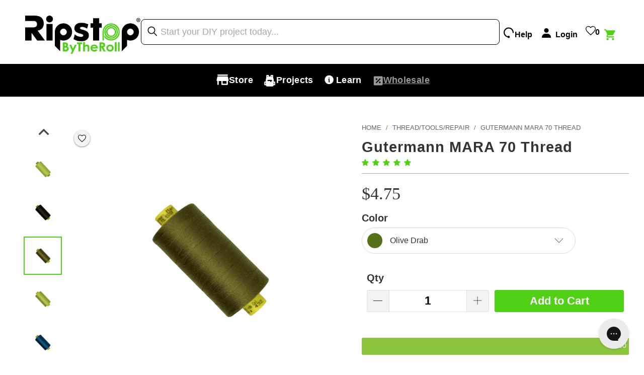

--- FILE ---
content_type: text/css
request_url: https://ripstopbytheroll.com/cdn/shop/t/274/assets/new-custom-header.css?v=137733188302922489241767206801
body_size: 3868
content:
html body{margin-top:0!important}html body.menu-opened{overflow-y:hidden;touch-action:none}.new-custom-header{z-index:7;height:16rem}@media (max-width: 800px){html body .container-fluid .shopify-section .sixteen.columns.page.clearfix{margin-top:4rem!important}}.sixteen.columns.clearfix.collection_nav{margin-top:3rem}.new-custom-header *{margin:0;padding:0;-webkit-user-select:none;user-select:none}@media (min-width: 800px){.shopify-section.product-template{padding-top:5rem}}.new-custom-header .mega-menu-content{display:flex;flex-direction:column;background-color:#fff;width:100dvw;position:fixed;top:0;z-index:555}.new-custom-header .mega-menu-content:before{content:"";position:absolute;right:0;left:0;bottom:10rem;background:linear-gradient(180deg,#0000,#000);z-index:10;pointer-events:none;-webkit-user-select:none;user-select:none;transition:all .5s ease-in-out;opacity:0}.new-custom-header .mega-menu-content[data-menu=open]:before{height:10%;opacity:1}.new-custom-header .mega-menu-top{display:flex;align-items:center;gap:80px;padding:2rem 5rem}.new-custom-header .mega-menu-top .mega-menu-logo *{-webkit-user-select:none;user-select:none;max-width:max-content}.new-custom-header .mega-menu-top .new-searchbar{width:100%}.new-custom-header .mega-menu-top .new-searchbar form{display:flex;min-width:20rem;width:100%;max-width:80rem;margin:0 auto;padding:.25rem 0;border:1px solid black;border-radius:8px}.new-custom-header .mega-menu-top .new-searchbar .icon-search.search-submit{left:10px;top:12px;font-weight:700;-webkit-text-stroke:1px;font-size:1.8rem;max-width:max-content}.new-custom-header .mega-menu-top .new-searchbar .searchbar-input{margin:0;padding:0 0 0 3.75rem;border:none;outline:none;display:flex;align-items:center;justify-content:center;color:#000;font-family:inter,sans-serif;font-size:18px;font-style:normal;font-weight:400;line-height:normal}.new-custom-header .mega-menu-top .new-searchbar .searchbar-input::placeholder{color:#a7a7a7;font-family:inter,sans-serif;font-size:18px;font-style:normal;font-weight:400;line-height:normal}.new-custom-header .header-utilities{display:flex;align-items:flex-end;gap:18px;margin-left:auto}.new-custom-header .header-utilities *{margin:0;padding:0;color:#000;font-family:Helvetica;font-size:16px;font-style:normal;font-weight:700;line-height:normal}.new-custom-header .header-utilities .header-utility{display:flex;align-items:center;gap:4px;cursor:pointer;padding:10px 8px;height:100%}.new-custom-header .header-utilities .header-utility:not(:last-child):hover{filter:brightness(0) saturate(100%) invert(75%) sepia(32%) saturate(4548%) hue-rotate(55deg) brightness(97%) contrast(90%)}.new-custom-header .header-utilities .header-user a{display:flex;align-items:center;gap:4px}.new-custom-header .header-utilities .header-user .icon-user:before{display:none!important}.new-custom-header .header-utilities .header-wishlist ul,.new-custom-header .header-utilities .header-wishlist li,.new-custom-header .header-utilities .header-wishlist a{display:flex;justify-content:center;align-items:center;max-height:max-content}.new-custom-header .header-utilities .header-wishlist a{gap:4px}.new-custom-header .header-utilities .header-wishlist .wk-icon.wk-link__icon{transform:translateY(-6px)}.new-custom-header .header-utilities .header-cart a{margin:0;padding:0;background-color:transparent;background:transparent;width:max-content;height:max-content;display:flex;align-items:center;gap:0px}.new-custom-header .header-utilities .header-cart a span{color:#51d115!important;font-family:Helvetica;font-size:16px;font-style:normal;font-weight:700;line-height:normal;background-color:transparent;background:transparent}.new-custom-header .header-utilities .header-cart a svg{transform:translateY(-1px)}.new-custom-header .mega-menu-options{background-color:#000;display:flex;justify-content:center;align-items:center;gap:100px;padding:.75rem 0}.new-custom-header .mega-menu-options *{background-color:transparent!important;background:transparent!important;border:unset!important;overflow:unset!important;color:#fff;font-family:Helvetica;font-size:18px;font-style:normal;font-weight:700;line-height:normal;letter-spacing:.36px}.new-custom-header .mega-menu-options .mega-menu-option{display:flex!important;border-radius:8px!important;height:5rem!important;min-height:5rem!important;max-height:5rem!important;justify-content:center;align-items:center;gap:8px;padding:1.5rem 1rem!important;transition:background-color .18s ease-in-out,filter 0ms ease-in-out!important;position:relative}.new-custom-header .mega-menu-options .mega-menu-option:before{content:"";position:absolute;width:100%;bottom:0;height:3px;background-color:#51d115;transition:all .3s ease;transform:scaleX(0);transform-origin:left;left:0;border-radius:500rem}.new-custom-header .mega-menu-options .mega-menu-option *{pointer-events:none}@media (min-width: 800px){.new-custom-header .mega-menu-options .mega-menu-option:hover:not(.wholesale-option){background-color:#51d1154d!important;filter:brightness(0) saturate(100%) invert(63%) sepia(79%) saturate(645%) hue-rotate(53deg) brightness(94%) contrast(93%)}}.new-custom-header .mega-menu-options .wholesale-option{opacity:.6;transition:all .18s ease-in-out!important}.new-custom-header .mega-menu-options .wholesale-option:hover{opacity:1}.new-custom-header .mega-menu-options .wholesale-option span{text-decoration:underline}.new-custom-header .mega-menu-cont{height:80dvh;background-color:#000;transform-origin:top;transition:all .3s ease-in-out;overflow:auto;display:flex;flex-direction:column;position:relative}.new-custom-header .mega-menu-cont[data-menu=closed]{height:0px}.new-custom-header .mega-menu-cont .mega-menu-section{width:100%;max-width:90%;margin:0 auto}.mega-menu-content[data-menu=closed] .mega-menu-cont{height:0}.mega-menu-content[data-menu=open] .mega-menu-cont{height:80dvh;overflow:auto;overflow-x:hidden;padding-top:32px}.mega-menu-content[data-active-menu="1"] .mega-menu-projects,.mega-menu-content[data-active-menu="1"] .mega-menu-learn,.mega-menu-content[data-active-menu="2"] .mega-menu-store,.mega-menu-content[data-active-menu="2"] .mega-menu-learn,.mega-menu-content[data-active-menu="3"] .mega-menu-store,.mega-menu-content[data-active-menu="3"] .mega-menu-projects{display:none}.mega-menu-content[data-active-menu="1"] .store-option,.mega-menu-content[data-active-menu="2"] .projects-option,.mega-menu-content[data-active-menu="3"] .learn-option{filter:brightness(0) saturate(100%) invert(63%) sepia(79%) saturate(645%) hue-rotate(53deg) brightness(94%) contrast(93%)}.mega-menu-content[data-active-menu="1"] .store-option:before,.mega-menu-content[data-active-menu="2"] .projects-option:before,.mega-menu-content[data-active-menu="3"] .learn-option:before{transform:scaleX(1)}.mega-menu-content h3,.mega-menu-learn .mega-menu-learn__left-title h2{color:#fff;font-family:Helvetica;font-size:18px;font-style:normal;font-weight:700;line-height:normal;text-transform:uppercase}.mega-menu-store{display:flex;justify-content:center;gap:80px;max-width:90%;margin:0 auto;margin-top:2rem;height:calc(100% - 12rem);overflow-y:auto;overflow-x:hidden;padding-right:2rem}.store-menu-content{display:flex;flex-direction:column;gap:23px;position:relative;width:100%}.store-menu-content *{margin:0;padding:0}.store-menu-content .store-menu-products__direct{display:flex;gap:8px;flex-direction:column}.store-menu-products__collapsable button *{pointer-events:none}.store-menu-content .store-menu-products__direct a,.store-menu-content .store-menu-products__collapsable button{display:flex;align-items:center;padding:0 4px;border-radius:4px;transition:all .16s ease-in-out;width:50%;max-width:31rem}.services-menu-section .store-menu-products__direct a{width:100%;max-width:40rem}.store-menu-content .store-menu-products__direct a:hover{background-color:#51d1154d}.store-menu-content .store-menu-products__direct a svg:not(:last-of-type),.store-menu-content .store-menu-products__collapsable button svg{border-radius:4px;background:#fff;min-width:33px;min-height:33px;aspect-ratio:1 / 1;padding:2px}.store-menu-content .store-menu-products__direct a svg:not(:last-of-type) path,.store-menu-content .store-menu-products__collapsable button svg path{fill:#000!important;filter:brightness(0);transition:all .16s ease-in-out}.store-menu-products__collapsables[data-collapsable="1"] button[data-collapsable="1"] svg path,.store-menu-products__collapsables[data-collapsable="2"] button[data-collapsable="2"] svg path,.store-menu-products__collapsables[data-collapsable="3"] button[data-collapsable="3"] svg path,.store-menu-products__collapsables[data-collapsable="4"] button[data-collapsable="4"] svg path,.store-menu-products__collapsables[data-collapsable="5"] button[data-collapsable="5"] svg path,.store-menu-products__collapsables[data-collapsable="6"] button[data-collapsable="6"] svg path{fill:#51d115!important;filter:brightness(1)}@media (min-width: 800px){.store-menu-content .store-menu-products__direct a:hover svg path,.store-menu-content .store-menu-products__collapsable button:hover svg path{fill:#51d115!important;filter:brightness(1)}}.store-menu-content .store-menu-products__direct a p,.store-menu-content .store-menu-products__collapsable button p{color:#fff;font-family:Helvetica;font-size:18px;font-style:normal;font-weight:400;line-height:normal;padding:10px;transition:all .16s ease-in-out}.store-menu-products__collapsables[data-collapsable="1"] button[data-collapsable="1"] p,.store-menu-products__collapsables[data-collapsable="2"] button[data-collapsable="2"] p,.store-menu-products__collapsables[data-collapsable="3"] button[data-collapsable="3"] p,.store-menu-products__collapsables[data-collapsable="4"] button[data-collapsable="4"] p,.store-menu-products__collapsables[data-collapsable="5"] button[data-collapsable="5"] p,.store-menu-products__collapsables[data-collapsable="6"] button[data-collapsable="6"] p{color:#51d115}@media (min-width: 800px){.store-menu-content .store-menu-products__direct a:hover p,.store-menu-content .store-menu-products__collapsable button:hover p{color:#51d115}}.store-menu-content .store-menu-products__direct a svg:not(:first-of-type){margin-left:auto;min-width:25px}.store-menu-content .store-menu-products__collapsables{display:flex;gap:8px;flex-direction:column}.store-menu-content .store-menu-products__collapsable{display:flex;gap:8px}.store-menu-content .store-menu-products__collapsable button{background-color:transparent!important;background:transparent!important;border:none!important;outline:none!important;justify-content:flex-start!important;padding:0 4px!important;transition:all .16s ease-in-out!important;border-radius:4px!important;position:relative}.store-menu-content .store-menu-products__collapsable button:before{content:"";width:3px;height:100%;background-color:#51d115;position:absolute;right:0;transform:scaleX(0);transform-origin:left;transition:all .18s ease-in-out;border-radius:10rem}@media (min-width: 800px){.store-menu-content .store-menu-products__collapsable button:hover{background-color:#51d1154d!important}}.store-menu-products__collapsable-items{padding:0 16px;display:flex;flex-direction:column;gap:8px;position:absolute;right:-8px;width:50%;transition:all .25s ease-in-out!important;opacity:1;top:16rem;padding-bottom:5rem;opacity:0;transform:translate(-2rem);pointer-events:none}.store-menu-products__collapsable-items:not(:first-of-type){display:none}.store-menu-products__collapsable-items a{display:flex;gap:20px;align-items:center}.store-menu-products__collapsable-items a:hover p{color:#51d115}.store-menu-products__collapsable-items a img{max-width:5rem;aspect-ratio:1.3 / 1;object-fit:cover;background-color:#fff;border-radius:4px}.store-menu-products__collapsable-items a p{color:#fff;font-family:Helvetica;font-size:18px;font-style:normal;font-weight:400;line-height:normal}.store-menu-products__collapsables[data-collapsable="1"] .store-menu-products__collapsable:nth-child(1) .store-menu-products__collapsable-items,.store-menu-products__collapsables[data-collapsable="2"] .store-menu-products__collapsable:nth-child(2) .store-menu-products__collapsable-items,.store-menu-products__collapsables[data-collapsable="3"] .store-menu-products__collapsable:nth-child(3) .store-menu-products__collapsable-items,.store-menu-products__collapsables[data-collapsable="4"] .store-menu-products__collapsable:nth-child(4) .store-menu-products__collapsable-items,.store-menu-products__collapsables[data-collapsable="5"] .store-menu-products__collapsable:nth-child(5) .store-menu-products__collapsable-items,.store-menu-products__collapsables[data-collapsable="6"] .store-menu-products__collapsable:nth-child(6) .store-menu-products__collapsable-items{visibility:visible;opacity:1;transform:translate(0);pointer-events:all}.store-menu-products__collapsables[data-collapsable="1"] button[data-collapsable="1"],.store-menu-products__collapsables[data-collapsable="2"] button[data-collapsable="2"],.store-menu-products__collapsables[data-collapsable="3"] button[data-collapsable="3"],.store-menu-products__collapsables[data-collapsable="4"] button[data-collapsable="4"],.store-menu-products__collapsables[data-collapsable="5"] button[data-collapsable="5"],.store-menu-products__collapsables[data-collapsable="6"] button[data-collapsable="6"]{background-color:#1e1e1e!important}.store-menu-products__collapsables[data-collapsable="1"] button[data-collapsable="1"]:before,.store-menu-products__collapsables[data-collapsable="2"] button[data-collapsable="2"]:before,.store-menu-products__collapsables[data-collapsable="3"] button[data-collapsable="3"]:before,.store-menu-products__collapsables[data-collapsable="4"] button[data-collapsable="4"]:before,.store-menu-products__collapsables[data-collapsable="5"] button[data-collapsable="5"]:before,.store-menu-products__collapsables[data-collapsable="6"] button[data-collapsable="6"]:before{transform:scaleX(1)}.services-menu-section{display:flex;flex-direction:column;gap:24px;margin-bottom:2rem}.store-menu-content__store{width:37%}.store-menu-content__services{width:20%}.store-menu-content__image{display:flex;flex-direction:column;align-items:center;width:35%}.store-menu-content__image .store-menu-img{height:100%;max-width:100%;aspect-ratio:1 / 1;background-size:contain;background-repeat:no-repeat;background-position:center;margin:auto}.mega-menu-projects{display:flex;justify-content:center;gap:80px;max-width:90%;margin:0 auto;margin-top:2rem;height:calc(100% - 12rem);overflow-y:auto;overflow-x:hidden;padding-right:2rem}.mega-menu-projects .menu-projects__left{width:47.5%;display:flex;gap:50px}.mega-menu-projects .menu-projects__left .menu-projects{display:flex;flex-direction:column;gap:56px}.mega-menu-projects .menu-projects__left .menu-project{display:flex;flex-direction:column;gap:24px}.mega-menu-projects .menu-projects__left .menu-project p{color:#fff;font-family:Helvetica;font-size:14px;font-style:normal;font-weight:400;line-height:normal}.mega-menu-projects .menu-projects__left .menu-project strong{margin-top:-13px;color:#fff;font-family:Helvetica;font-size:14px;font-style:normal;font-weight:700;line-height:normal}.mega-menu-projects .menu-projects__left .menu-project:first-child a{display:flex;padding:10px;justify-content:center;align-items:center;gap:10px;flex:1 0 0;border-radius:4px;background:var(--Primary-Green, #51d115);color:#000!important;font-family:Helvetica;font-size:14px;font-style:normal;font-weight:700;line-height:normal}.mega-menu-projects .menu-projects__left .menu-project:last-child a{display:flex;padding:10px;justify-content:center;align-items:center;gap:10px;flex:1 0 0;border:2px solid #51d115}.mega-menu-projects .menu-projects__left .menu-projects__by-use{display:flex;flex-direction:column;gap:24px;width:50%;position:relative}.mega-menu-projects .menu-projects__left .menu-projects__by-use .menu-projects__cont{display:flex;flex-direction:column;gap:8px;padding-right:2rem;position:relative;padding-bottom:5rem}.mega-menu-projects .menu-projects__left .menu-project__by-use{display:flex;align-items:center;padding:4px;transition:all .18s ease-in-out;border-radius:6px}.mega-menu-projects .menu-projects__left .menu-project__by-use:hover{background-color:#51d1154d}.mega-menu-projects .menu-projects__left .menu-project__by-use img{min-width:50px;max-width:50px;aspect-ratio:1.3 / 1}.mega-menu-projects .menu-projects__left .menu-project__by-use p{color:#fff;font-family:Helvetica;font-size:18px;font-style:normal;font-weight:400;line-height:normal;padding:10px}.mega-menu-projects .menu-projects__left .menu-project__by-use svg{margin-left:auto}.mega-menu-projects .menu-projects__right{max-width:50%;min-width:50%}.mega-menu-projects .menu-projects__right .menu-projects__right-top{display:flex;flex-direction:column;gap:40px}.mega-menu-projects .menu-projects__right .menu-projects__right-top>div:first-of-type{margin-top:5rem;display:flex;padding:14px 20px;flex-direction:column;justify-content:center;align-items:center;gap:22px;flex:1 0 0;border:1px solid #51d115;border-radius:8px}@media (max-width: 1100px){.mega-menu-projects .menu-projects__right .menu-projects__right-top>div:first-of-type{margin-top:0}.menu-featured-bottom{margin-bottom:5rem!important}}.mega-menu-projects .menu-projects__right .menu-projects__right-top>div:first-of-type p{color:#fff;text-align:center;font-family:Helvetica;font-size:14px;font-style:normal;font-weight:400;line-height:normal}.mega-menu-projects .menu-projects__right .menu-featured-projects{display:flex;gap:22px;width:100%}.mega-menu-projects .menu-projects__right .menu-featured-projects .menu-featured-img{width:33%;max-height:170px;aspect-ratio:1 / 1;background-repeat:no-repeat;background-position:center;background-size:cover}.mega-menu-projects .menu-projects__right .menu-projects__right-top>div:first-of-type a{display:flex;padding:10px;justify-content:center;align-items:center;gap:10px;flex:1 0 0;border-radius:4px;background:var(--Primary-Green, #51d115);color:#000!important;font-family:Helvetica;font-size:14px;font-style:normal;font-weight:700;line-height:normal}.mega-menu-projects .menu-projects__right-top .menu-featured-bottom h2{color:#fff;font-family:Helvetica;font-size:18px;font-style:normal;font-weight:700;line-height:normal}.mega-menu-projects .menu-projects__right-top .menu-featured-bottom .menu-featured-socials{display:flex;align-items:center}.mega-menu-projects .menu-projects__right-top .menu-featured-bottom .menu-featured-socials a{margin-top:.2rem}.mega-menu-learn{display:flex;justify-content:center;gap:80px;max-width:90%;margin:0 auto;margin-top:2rem;height:calc(100% - 12rem);overflow-y:auto;overflow-x:hidden;padding-right:2rem}@media (max-width: 1380px){.mega-menu-learn{gap:20px}.mega-menu-video-cont iframe{min-height:25rem!important}}.mega-menu-learn *{margin:0;padding:0}.mega-menu-learn .mega-menu-learn__left{display:flex;flex-direction:column;gap:24px}.mega-menu-learn .mega-menu-learn__left-title{display:flex;flex-direction:column;gap:0}.mega-menu-learn .mega-menu-learn__left-title p{color:#fff;font-family:Helvetica;font-size:18px;font-style:normal;font-weight:400;line-height:normal}.mega-menu-learn .mega-menu-learn__left .mega-menu-learn-items{display:flex;flex-direction:column;gap:8px;width:100%}.mega-menu-learn .mega-menu-learn__left .mega-menu-learn-items a{display:flex;align-items:center;padding:4px;max-width:100%;justify-content:flex-start;border-radius:4px}.mega-menu-learn .mega-menu-learn__left .mega-menu-learn-items a svg:not(:last-of-type){border-radius:4px;background:#fff;min-width:33px;min-height:33px;aspect-ratio:1 / 1;padding:2px}.mega-menu-learn .mega-menu-learn__left .mega-menu-learn-items a svg:last-of-type{margin-left:auto}.mega-menu-learn .mega-menu-learn__left .mega-menu-learn-items a svg:last-of-type path{fill:#51d115!important}.mega-menu-learn .mega-menu-learn__left .mega-menu-learn-items a svg path{fill:#000!important}.mega-menu-learn .mega-menu-learn__left .mega-menu-learn-items a p{color:#fff;font-family:Helvetica;font-size:18px;font-style:normal;font-weight:400;line-height:normal;padding:10px;white-space:nowrap}.mega-menu-learn .mega-menu-learn__left .mega-menu-learn-items a:hover{background-color:#51d1154d}.mega-menu-learn .mega-menu-learn__left .mega-menu-learn-items a:hover p{color:#51d115}.mega-menu-learn .mega-menu-learn__left .mega-menu-learn-items a:hover svg path{fill:#51d115!important;filter:brightness(1)}.mega-menu-learn__mid{display:flex;flex-direction:column;gap:32px;min-height:max-content;padding-bottom:5rem}@media (max-width: 1100px){.mega-menu-learn__mid{padding-bottom:0}}.mega-menu-learn__mid .mega-menu-learn__mid-section{padding:20px 32px;border-radius:8px;border:1px solid #51d115;height:max-content;display:flex;flex-direction:column;gap:32px}.mega-menu-learn__mid .mega-menu-learn__mid-section .mega-menu-learn__mid-img{width:100%;height:auto;min-height:15rem;aspect-ratio:2.1 / 1;background-repeat:no-repeat;background-position:top;background-size:cover;display:flex;justify-content:center;align-items:center;border-radius:6px}.mega-menu-learn__mid .mega-menu-learn__mid-section .mega-menu-learn__mid-img h3{color:#fff;text-align:center;font-family:Helvetica;font-size:18px;font-style:normal;font-weight:700;line-height:normal;text-transform:uppercase;filter:drop-shadow(1px 4px 8px black)}.mega-menu-learn__mid .mega-menu-learn__mid-section .mega-menu-learn-btn{border:2px solid #51d115;display:flex;flex-direction:column;align-items:center;gap:8px;align-self:stretch;color:#51d115;font-family:Helvetica;font-size:14px;font-style:normal;font-weight:700;line-height:normal;padding:10px}@media (max-width: 1100px){.mega-menu-learn__right{margin-bottom:5rem}}.mega-menu-learn__right-section{display:flex;flex-direction:column;gap:22px;border-radius:8px;border:1px solid #51d115;padding:30px}.mega-menu-learn__right-title{display:flex;flex-direction:column;gap:8px}.mega-menu-learn__right-title h2{color:#fff;text-align:center;font-family:Helvetica;font-size:18px;font-style:normal;font-weight:700;line-height:normal;text-transform:uppercase}.mega-menu-learn__right-title p{color:#fff;text-align:center;font-family:Helvetica;font-size:14px;font-style:normal;font-weight:400;line-height:normal}.mega-menu-video-cont{position:relative}.mega-menu-video-thumb{position:absolute;top:0;left:0;width:100%;height:100%;background-image:url(/cdn/shop/files/podcast-image.jpg?v=1739547351);background-size:cover;background-repeat:no-repeat;background-position:top;display:flex;justify-content:center;align-items:center;background-color:#000;cursor:pointer;transition:all .3s ease-in-out;border-radius:6px}.mega-menu-video-cont iframe{aspect-ratio:1.2 / 1;min-height:36.5rem;width:auto;object-fit:cover}.mega-menu-learn__btn{display:flex;padding:10px;justify-content:center;align-items:center;gap:10px;flex:1 0 0;color:#000!important;text-align:center;font-family:Helvetica;font-size:14px;font-style:normal;font-weight:700;line-height:normal;border-radius:4px;background:var(--Primary-Green, #51d115);max-width:20rem;width:100%;margin:0 auto}.close-mega-menu{border-radius:4px!important;border:1px solid #000!important;background:#5b5b5b4d!important;position:absolute!important;bottom:3rem!important;left:0!important;right:0!important;margin-inline:auto!important;max-width:90%!important;display:flex!important;justify-content:center!important;align-items:center!important;flex-direction:column!important;padding:12px 0!important;gap:4px!important;cursor:pointer!important;min-height:5rem!important}.close-mega-menu span{color:#fff;text-align:center;font-family:Helvetica;font-size:14px;font-style:normal;font-weight:700;line-height:normal}.close-mega-menu svg{width:12px;min-height:9px}@media (max-width: 1100px){.new-custom-header{height:11rem}.mega-menu-content[data-menu=open] .mega-menu-cont{height:87dvh}.mega-menu-projects,.mega-menu-store,.mega-menu-learn{height:calc(100% - 7rem)}.new-custom-header .mega-menu-content:before{bottom:6.5rem}.new-custom-header .mega-menu-top{gap:50px;padding:1rem 3rem}.new-custom-header .header-utilities{gap:15px}.new-custom-header .mega-menu-options .mega-menu-option.wholesale-option{display:none!important}.new-custom-header .header-utilities .header-utility.header-wishlist{display:none}.mega-menu-logo img{width:26vw;max-width:14rem}.new-custom-header .mega-menu-options{gap:15vw}.new-custom-header .mega-menu-cont .mega-menu-section{flex-direction:column;justify-content:flex-start;gap:24px}.store-menu-content__store{width:100%}.store-menu-content .store-menu-products__collapsable{flex-direction:column}.store-menu-products__collapsable-items{position:relative;top:unset;transform:translate(0) translateY(-2rem);visibility:hidden;padding:0;height:0px;transition:all .18s ease-in-out;overflow:visible;margin-bottom:-1rem;width:100%;min-width:100%;left:0}.store-menu-content__services{width:100%}.store-menu-products__collapsable-items:after{content:"";left:0;right:0;width:100%;position:absolute;bottom:-1.5rem;height:2px;background-color:#fff}.store-menu-products__collapsables[data-collapsable="1"] .store-menu-products__collapsable:nth-child(1) .store-menu-products__collapsable-items,.store-menu-products__collapsables[data-collapsable="2"] .store-menu-products__collapsable:nth-child(2) .store-menu-products__collapsable-items,.store-menu-products__collapsables[data-collapsable="3"] .store-menu-products__collapsable:nth-child(3) .store-menu-products__collapsable-items,.store-menu-products__collapsables[data-collapsable="4"] .store-menu-products__collapsable:nth-child(4) .store-menu-products__collapsable-items,.store-menu-products__collapsables[data-collapsable="5"] .store-menu-products__collapsable:nth-child(5) .store-menu-products__collapsable-items,.store-menu-products__collapsables[data-collapsable="6"] .store-menu-products__collapsable:nth-child(6) .store-menu-products__collapsable-items{visibility:visible;display:flex;margin-bottom:2rem}.store-menu-content .store-menu-products__direct a,.store-menu-content .store-menu-products__collapsable button{width:100%;max-width:100%}.mega-menu-projects .menu-projects__left{width:100%;flex-direction:column}.mega-menu-projects .menu-projects__left .menu-projects__by-use{order:-1;width:100%}.mega-menu-projects .menu-projects__left .menu-projects__by-use .menu-projects__cont{padding:0}.mega-menu-projects .menu-projects__right{max-width:100%;min-width:100%}.close-mega-menu{background-color:transparent!important}.close-mega-menu span{display:none}.close-mega-menu svg{scale:1.6;transform:translateY(1rem)}}.mega-menu-top .help-button-mobile *{pointer-events:none}@media (min-width: 800px){.new-searchbar.searchbar-mobile,.cart-icon-mobile{display:none}.mega-menu-top .help-button-mobile{display:none!important}}@media (max-width: 800px){.new-custom-header{height:10.5rem}.new-icon.cart-icon{display:none}.mini_cart.dropdown_link{position:relative}.new-custom-header .header-utilities .header-cart a span{position:absolute;content:"";width:14.5px!important;height:14.5px!important;background-color:#ff3131;border:3.5px solid white!important;border-radius:50%!important;right:-.8rem!important;top:-.1rem!important;transition:all .15s ease-in-out;display:flex!important;justify-content:center!important;color:transparent!important;align-items:center!important;line-height:0px!important}.new-custom-header .header-utilities .header-cart a span:before{width:200%;height:200%;border-radius:50%;position:absolute;content:"";border:2px solid #ff3131;animation:pulse 1.5s ease-in-out infinite;transform:scale(0);opacity:0}.new-custom-header .header-utilities .header-cart a span[data-count="0"]{display:none!important}@keyframes pulse{0%{transform:scale(0);opacity:0}50%{transform:scale(.5);opacity:1}to{transform:scale(1);opacity:0}}.mega-menu-top{justify-content:space-between;position:relative}.mega-menu-top .help-button-mobile{background-color:transparent!important;border:none!important;outline:none!important;background:transparent!important}.mega-menu-top .help-button-mobile .new-support-icon{width:3rem;height:auto;cursor:pointer;opacity:0;transition:all .15s ease-in-out;background:transparent!important}.mega-menu-logo{position:absolute;left:0;right:0;margin:0 auto;width:max-content}.new-custom-header .header-utilities{margin-left:unset}.new-custom-header .header-utilities .header-utility{padding:0}.new-custom-header .header-utilities .header-utility.header-user,.new-custom-header .header-utilities .header-utility.header-help,.new-searchbar.searchbar-desktop{display:none}.new-custom-header .mega-menu-top .new-searchbar.searchbar-mobile{width:3rem}.new-custom-header .mega-menu-top .new-searchbar.searchbar-mobile form{border:none;margin:unset}.new-custom-header .mega-menu-top .new-searchbar .icon-search.search-submit{width:100%;height:100%;top:0;left:0;right:0;bottom:0;max-width:unset;max-height:unset;display:flex;justify-content:center;align-items:center}.new-custom-header .mega-menu-top .new-searchbar form{min-width:3rem;width:100%;padding:0}.new-custom-header .mega-menu-top .new-searchbar .searchbar-input{padding:0}.new-custom-header .mega-menu-top .new-searchbar .searchbar-input::placeholder{color:transparent}.new-custom-header .mega-menu-top .cart_container{margin-top:5px}}@media (max-width: 600px){.new-custom-header{height:9.5rem}}@media (max-width: 560px){.new-custom-header .mega-menu-top{padding:1rem 2rem}.new-custom-header .mega-menu-options{gap:14px;justify-content:space-between;padding:.25rem 5rem}.new-custom-header .mega-menu-options *{font-size:14px}}@media (max-width: 480px){.new-custom-header{height:8.7rem}.new-custom-header .mega-menu-options .mega-menu-option{padding:0!important}.new-custom-header .mega-menu-options{padding:0 2.5rem}}html body #gorgias-chat-container iframe{z-index:999!important}html body #gorgias-chat-container iframe.chat-hidden{z-index:10!important}.new-custom-header .header-utilities .header-utility.header-cart{padding:0}.new-custom-header .mini_cart.dropdown_link{height:44px!important}.new-custom-header .cart_container .cart_content{overflow-y:auto;top:85px!important;padding:2rem;box-shadow:0 4px 16px #00000040;right:3rem;z-index:4;background-color:#fff;padding-bottom:0;height:max-content}.new-custom-header .cart_item__title .item_title{font-weight:200!important}.cart__footer{position:sticky;bottom:0;z-index:15;background:#fff;padding:1rem 0 3rem!important;border-top:1px solid rgba(0,0,0,.1)}.new-custom-header .cart_item.clearfix{justify-content:flex-start;gap:10px;align-items:center;flex-wrap:wrap;margin-bottom:1rem}.new-custom-header .cart_item.clearfix:before{display:none!important}.new-custom-header .cart_item__title{display:flex;flex-direction:column;gap:15px}.new-custom-header .cart_count{display:none}.new-custom-header .cart_subtotal.js-cart_subtotal{margin:1rem 0}form.dfd-facet-search-form{margin:0}.cart-item-stock.cart-item-low-stock{color:#ff2626;font-family:Helvetica;font-size:14px;font-style:normal;font-weight:700;line-height:18px;display:flex;gap:6px;align-items:center;width:100%;padding-left:1rem;display:none}.cart_content_info .cart-item-stock.cart-item-low-stock{padding-left:0}@media (max-width: 800px){.cart-item-stock.cart-item-low-stock{font-size:12px}}.subtotal .trust-badges-cont:first-of-type{display:none!important}.trust-badges-cont{display:grid;grid-template-columns:repeat(2,1fr);gap:16px;max-width:100%;margin-block:16px!important}.trust-badges-cont .trust-badge{display:flex;align-items:center;gap:9px;width:100%}.trust-badges-cont .trust-badge img{min-width:24px;min-height:24px;max-width:24px;max-height:24px}.trust-badges-cont .trust-badge span{color:#333;font-family:Helvetica;font-size:12px;font-style:normal;font-weight:400;line-height:18px}@media only screen and (min-width: 800px){.five .section .subtotal{min-width:330px;box-sizing:content-box}}
/*# sourceMappingURL=/cdn/shop/t/274/assets/new-custom-header.css.map?v=137733188302922489241767206801 */


--- FILE ---
content_type: text/css
request_url: https://ripstopbytheroll.com/cdn/shop/t/274/assets/new-hero.css?v=97885143895061263551754327813
body_size: 349
content:
.new-hero{position:relative;display:flex;flex-direction:column;justify-content:center}.new-hero *{font-family:inter,sans-serif;margin:0;padding:0}.new-hero .hero-header-content{display:flex;justify-content:center;align-items:center;gap:60px;position:relative}.new-hero .hero-header-content:before{position:absolute;width:100%;top:0;bottom:-8rem;background-color:green;content:"";z-index:-1;background:linear-gradient(322deg,#fff3 44.01%,#51d11536),var(--Primary-White, #fff)}.new-hero .hero-header-content .hero-header-left{width:50%;max-width:60rem}.new-hero .hero-header-content .hero-header-left .hero-title{color:#000;font-size:57px;font-style:normal;font-weight:600;line-height:72px}.new-hero .hero-header-content .hero-header-left .hero-title .hero-colored-title{background:-webkit-linear-gradient(0deg,#000000 -15%,#51d115);-webkit-background-clip:text;background-clip:text;-webkit-text-fill-color:transparent}.new-hero .hero-header-content .hero-header-left .hero-subtitle{color:#000;font-size:16px;font-style:normal;font-weight:400;line-height:28px;max-width:50rem;margin-block:16px 32px}.new-hero .hero-header-content .hero-header-left .hero-header-cta{display:flex;gap:48px;align-items:center}.new-hero .hero-header-content .hero-header-left .hero-header-cta .hero-header-cta-button{color:#fff;text-align:center;font-family:Arial,Helvetica,sans-serif;font-size:20px;font-weight:700;padding:18px 40px;border-radius:4px;background:#51d115;box-shadow:0 8px 16px #0000001a;transition:all .15s ease-in-out}.new-hero .hero-header-content .hero-header-left .hero-header-cta .hero-header-cta-button:hover{background:#55e711!important;color:#fff!important;box-shadow:0 8px 16px #0003!important;scale:1.05}.new-hero .hero-header-content .hero-header-left .hero-header-cta .hero-header-cta-badge{display:flex;gap:12px}.new-hero .hero-header-content .hero-header-left .hero-header-cta .hero-header-cta-badge .hero-header-badge-image{width:100px;height:auto;background-size:contain;background-position:center;background-repeat:no-repeat}.new-hero .hero-header-content .hero-header-left .hero-header-cta .hero-header-cta-badge .hero-header-badge-text{max-width:18rem}.new-hero .hero-header-content .hero-header-left .hero-header-cta .hero-header-cta-badge .hero-header-badge-text p{color:#000;font-size:14px;font-style:normal}.new-hero .hero-header-image{width:30%;max-width:54rem;aspect-ratio:1/1;background-size:contain;background-repeat:no-repeat;background-position:center}.hero-scroll-button{left:0;right:0;margin:0 auto;width:max-content;display:flex;flex-direction:column;gap:4px;align-items:center;bottom:27%;cursor:pointer;background-color:transparent!important;border:none!important;outline:none!important;height:max-content!important;padding:.5rem!important;margin-block:-1.5rem 1rem!important}.scroll-button-mobile{margin:0!important;margin-block:-4rem!important;z-index:3}.hero-scroll-button *{pointer-events:none}.hero-scroll-button span{color:#292929;text-align:center;font-size:10px;font-style:normal;font-weight:700;line-height:normal}.new-hero .hero-categories{display:flex;justify-content:center;align-items:center;gap:24px;padding:0 20rem}@media (max-width: 1300px){.new-hero .hero-categories{max-width:95vw;margin:0 auto;overflow-x:auto;padding:2rem;justify-content:flex-start}.new-hero .hero-categories::-webkit-scrollbar{height:.7rem;display:flex;justify-content:center;align-items:center;cursor:grab}.new-hero .hero-categories::-webkit-scrollbar-track{background-color:#ddd;border-radius:1rem;cursor:grab}.new-hero .hero-categories::-webkit-scrollbar-thumb{background-color:#51d115;border-radius:1rem;cursor:grab}}.new-hero .hero-category{border-radius:16px;background:#fff;box-shadow:0 4px 16px #0000001a;min-width:17rem;max-width:17rem;transition:all .15s ease-in-out}.new-hero .hero-category:hover{box-shadow:0 4px 16px #0003;scale:1.05}.new-hero .hero-category a{display:flex;flex-direction:column;align-items:center;justify-content:center;padding:32px;gap:24px}.new-hero .hero-category .hero-category-image{width:48px;height:48px;background-position:center;background-repeat:no-repeat;background-size:contain}.new-hero .hero-category .hero-category-title{color:#000;text-align:center;font-size:14px;font-style:normal;font-weight:600;line-height:normal;text-transform:uppercase;transition:all .15s ease-in-out}.new-hero .hero-category:hover .hero-category-title{color:#42ad10}@media (max-width: 1200px){.new-hero .hero-header-content .hero-header-left .hero-title{font-size:50px;line-height:5rem}}@media (max-width: 1050px){.new-hero .hero-header-content .hero-header-left .hero-title{font-size:45px;line-height:5rem}}@media (max-width: 800px){.new-hero .hero-header-content{flex-direction:column}.new-hero .hero-header-content .hero-header-left{min-width:100%;margin-top:3.5rem;padding:0 4rem}.new-hero .hero-header-content .hero-header-left .hero-title{font-size:38px}.new-hero .hero-header-content .hero-header-left .hero-subtitle{font-size:18px;margin-block:16px}.new-hero .hero-header-content .hero-header-left .hero-header-cta{flex-direction:column;align-items:flex-start}.new-hero .hero-header-content .hero-header-left .hero-header-cta{gap:24px}.new-hero .hero-header-image{width:100%;scale:1;height:100%;margin-top:-10rem;pointer-events:none;margin-bottom:2rem}}@media (max-width: 500px){.new-hero .hero-header-content .hero-header-left{padding:0 2rem}.new-hero .hero-header-content .hero-header-left .hero-title{font-size:32px;line-height:3.5rem}.new-hero .hero-header-content .hero-header-left .hero-subtitle{font-size:13px;line-height:2rem;margin-block:12px}.new-hero .hero-header-image{scale:1;margin-top:-12rem;margin-bottom:-1rem}}@media (max-width: 800px){.scroll-button-desktop{display:none!important}}@media (min-width: 800px){.scroll-button-mobile{display:none!important}}
/*# sourceMappingURL=/cdn/shop/t/274/assets/new-hero.css.map?v=97885143895061263551754327813 */


--- FILE ---
content_type: text/css
request_url: https://ripstopbytheroll.com/cdn/shop/t/274/assets/fixed-pdp-mobile-menu.css?v=80905258286007997851754947894
body_size: 118
content:
@media (max-width: 800px){ul.tabs{position:sticky;transform:translate(-20px);padding-inline:2rem;padding-block:2rem 1rem;top:11.2rem;background-color:#fff;z-index:3;width:100dvw;justify-content:center;align-items:center}.seven.columns.medium-down--one-whole.omega .youtube-video{display:none}.PF-tabs-cont .tabs{display:flex;flex-wrap:wrap;margin-bottom:0;gap:.3rem;align-items:flex-start;height:4.5rem}.PF-tabs-cont .tabs:before{display:none}.PF-tabs-cont .tabs li .active{height:4.5rem;color:#3d9714}.PF-tabs-cont .tabs li .active:hover{color:#3d9714!important}.PF-tabs-cont .tabs li:first-child a{border-radius:3px 3px 0 0}.PF-tabs-cont .tabs li a{border-radius:3px 3px 0 0;border-left:1px solid #cccccc!important;text-transform:capitalize;padding-inline:2rem;height:4.5rem;display:flex;justify-content:center;align-items:center;font-weight:600;color:#333333b2;font-size:16px}.PF-tabs-cont .tabs li a:not(.active):hover{background-color:#e3e3e38a;color:#333333b2!important}.PF-tabs-cont .tabs li:last-child a{border-radius:3px 3px 0 0}.PF-tabs-cont .tabs-content{border-right:1px solid transparent;border-left:1px solid transparent;border-bottom:1px solid transparent;padding:2rem 2rem 1rem}.description>.clearfix{border:1px solid transparent;margin-top:-4.4rem;padding-bottom:1rem;margin-bottom:3rem!important}.PF-border-visible{border-color:#ccc!important;margin-bottom:4rem!important}.PF-description{position:relative;transition:all .3s ease-in-out}.PF-description:before{content:"";position:absolute;width:100%;height:50%;bottom:0;z-index:1;background:linear-gradient(#0000,#fff 85%);transition:all .5s ease-in-out;transform:scaleY(0);transform-origin:bottom}.PF-read-more{border:none!important;text-decoration:underline;font-size:17px!important;color:#000!important;background-color:transparent!important;font-weight:600;position:absolute;right:2rem;bottom:0;z-index:2;cursor:pointer;-webkit-user-select:none;user-select:none;margin:0!important}.description-collapsed:before{content:"";position:absolute;width:100%;height:50%;bottom:0;z-index:1;background:linear-gradient(#0000,#fff 85%);transform:scaleY(1);transform-origin:bottom}.PF-tabs-cont .youtube-video,.PF-tabs-cont .lazyframe{display:none!important}}@media (max-width: 700px){.PF-tabs-cont{display:flex;flex-direction:column;gap:1rem}.PF-tabs-cont>.tabs{border:none!important;height:max-content!important;margin:0!important}.PF-tabs-cont>.tabs li{height:4.5rem}.PF-tabs-cont .tabs li a{border-radius:3px!important;border:1px solid #cccccc!important}.PF-border-visible{border:1px solid #cccccc!important}.youtube-video{min-height:30rem}}
/*# sourceMappingURL=/cdn/shop/t/274/assets/fixed-pdp-mobile-menu.css.map?v=80905258286007997851754947894 */


--- FILE ---
content_type: text/javascript; charset=utf-8
request_url: https://ripstopbytheroll.com/products/gutermann-mara-70.js
body_size: 4891
content:
{"id":409985197,"title":"Gutermann MARA 70 Thread","handle":"gutermann-mara-70","description":"\u003ch2\u003eDescription\u003c\/h2\u003e\n\u003cp\u003eGutermann MARA 70 thread. Strong, high-quality 100% polyester thread suitable for use in most all DIY projects using domestic sewing machines. Looking for something ultralight or a bit thicker\/stronger? Check out our other thread options \u003ca title=\"Thread\" href=\"https:\/\/ripstopbytheroll.com\/collections\/thread-tools-repair\"\u003ehere.\u003c\/a\u003e\u003c\/p\u003e\n\u003cp\u003e*\u003cstrong\u003eNote\u003c\/strong\u003e: These threads are color matched to our stock color materials as best possible. Match between fabric and thread will vary somewhat when using the same color in another material (e.g. 1.9 oz ripstop nylon, MEMBRANE10, etc).\u003c\/p\u003e\n\u003ch2\u003eSpecs\u003c\/h2\u003e\n\u003ctable style=\"line-height: 1.5; font-size: 0.9em; width: 99.9288%;\" width=\"100%\"\u003e\n\u003ctbody\u003e\n\u003ctr\u003e\n\u003ctd colspan=\"2\" style=\"width: 99.8257%;\"\u003e\n\u003cdiv style=\"text-align: center;\"\u003e\u003cstrong\u003eProduct Details\u003c\/strong\u003e\u003c\/div\u003e\n\u003c\/td\u003e\n\u003c\/tr\u003e\n\u003ctr\u003e\n\u003ctd style=\"width: 9.22604%;\"\u003eColors\u003c\/td\u003e\n\u003ctd style=\"width: 90.5997%;\"\u003eAmaranth (382), Black (000), Blaze Orange (351), Burnt Orange (982), Cadmium Yellow (362), Coyote Brown (672), Cranberry (8772), Crimson (82), Dark Olive (676), Deep Purple (324), Fuschia (321), Gray (2613), Green Tea (154), Hunter Green (340), Khaki (258), Kelly Green (401), Lilac\/Lavender (3904), Lime Green (336), Moroccan Blue (967), Navy Blue (339), Olive Brown (674), Olive Drab (432), Olive Yellow (3945), Neon Green (3836), Neon Yellow (3835), Purple Haze (429), Real Teal (904), Robin Egg Blue (53), Royal Blue (322), Sage (4547), Soft Purple (391), Slate Blue (6227), Spectra Yellow (106), Sunflower (580), Tawny Olive (968), Vader Blue (214), White (800),\u003cbr\u003e\u003cbr\u003e\n\u003c\/td\u003e\n\u003c\/tr\u003e\n\u003ctr\u003e\n\u003ctd style=\"width: 9.22604%; white-space:nowrap;\"\u003eMaterial\u003c\/td\u003e\n\u003ctd style=\"width: 90.5997%;\"\u003e100% polyester\u003c\/td\u003e\n\u003c\/tr\u003e\n\u003ctr\u003e\n\u003ctd style=\"width: 9.22604%;\"\u003eTex\u003c\/td\u003e\n\u003ctd style=\"width: 90.5997%;\"\u003e40\u003c\/td\u003e\n\u003c\/tr\u003e\n\u003ctr\u003e\n\u003ctd style=\"width: 9.22604%; white-space:nowrap;\"\u003eYardage\u003c\/td\u003e\n\u003ctd style=\"width: 90.5997%;\"\u003e765 yds\/cone\u003c\/td\u003e\n\u003c\/tr\u003e\n\u003c\/tbody\u003e\n\u003c\/table\u003e\n\u003cp style=\"margin-top:25px;\"\u003e(1) Actual material properties will vary. Values listed represent average values or estimates.\u003c\/p\u003e\n\u003cp\u003e(2) Disclaimer - All information, data, recommendations, etc provided for Ripstop by the Roll products (the Information) is produced for reference only. Ripstop by the Roll assumes no liability arising from (i) the application, processing, or use made of the Information or products; (ii) infringement of the intellectual or industrial property rights of third parties by reason of the application, processing, or use of the Information or products by the Buyer. Buyer shall (i) assume such liability; and (ii) verify the information and the products.\u003c\/p\u003e\n","published_at":"2015-02-08T19:50:00-05:00","created_at":"2015-02-08T19:50:01-05:00","vendor":"Ripstop by the Roll","type":"Thread","tags":["BFCM15%","Components","NBFS2025_15SW","no-samples","Not DCF","OCU - GIFT CARD","Price Update Phase 1 2025","tag-inclusion","Thread","Thread\/Tools\/Repair","tier-exclusion"],"price":475,"price_min":475,"price_max":475,"available":true,"price_varies":false,"compare_at_price":395,"compare_at_price_min":395,"compare_at_price_max":395,"compare_at_price_varies":false,"variants":[{"id":1072513937,"title":"Black","option1":"Black","option2":null,"option3":null,"sku":"MARA-70-000","requires_shipping":true,"taxable":true,"featured_image":{"id":38098437537962,"product_id":409985197,"position":2,"created_at":"2024-07-10T15:28:54-04:00","updated_at":"2025-03-18T08:55:59-04:00","alt":null,"width":2000,"height":2000,"src":"https:\/\/cdn.shopify.com\/s\/files\/1\/0261\/6507\/files\/Black_000.jpg?v=1742302559","variant_ids":[1072513937]},"available":true,"name":"Gutermann MARA 70 Thread - Black","public_title":"Black","options":["Black"],"price":475,"weight":43,"compare_at_price":395,"inventory_quantity":796,"inventory_management":"shopify","inventory_policy":"deny","barcode":"72513937","featured_media":{"alt":null,"id":30843401011370,"position":2,"preview_image":{"aspect_ratio":1.0,"height":2000,"width":2000,"src":"https:\/\/cdn.shopify.com\/s\/files\/1\/0261\/6507\/files\/Black_000.jpg?v=1742302559"}},"quantity_rule":{"min":1,"max":null,"increment":1},"quantity_price_breaks":[],"requires_selling_plan":false,"selling_plan_allocations":[]},{"id":7438466561,"title":"Amaranth","option1":"Amaranth","option2":null,"option3":null,"sku":"MARA-70-382","requires_shipping":true,"taxable":true,"featured_image":{"id":38098406768810,"product_id":409985197,"position":3,"created_at":"2024-07-10T15:23:54-04:00","updated_at":"2024-07-10T15:23:57-04:00","alt":null,"width":2000,"height":2000,"src":"https:\/\/cdn.shopify.com\/s\/files\/1\/0261\/6507\/files\/Amaranth382.jpg?v=1720639437","variant_ids":[7438466561]},"available":true,"name":"Gutermann MARA 70 Thread - Amaranth","public_title":"Amaranth","options":["Amaranth"],"price":475,"weight":43,"compare_at_price":395,"inventory_quantity":43,"inventory_management":"shopify","inventory_policy":"deny","barcode":"38466561","featured_media":{"alt":null,"id":30843380727978,"position":3,"preview_image":{"aspect_ratio":1.0,"height":2000,"width":2000,"src":"https:\/\/cdn.shopify.com\/s\/files\/1\/0261\/6507\/files\/Amaranth382.jpg?v=1720639437"}},"quantity_rule":{"min":1,"max":null,"increment":1},"quantity_price_breaks":[],"requires_selling_plan":false,"selling_plan_allocations":[]},{"id":1244791745,"title":"Blaze Orange","option1":"Blaze Orange","option2":null,"option3":null,"sku":"MARA-70-351","requires_shipping":true,"taxable":true,"featured_image":{"id":38098407227562,"product_id":409985197,"position":4,"created_at":"2024-07-10T15:23:53-04:00","updated_at":"2025-03-13T02:33:39-04:00","alt":null,"width":2000,"height":2000,"src":"https:\/\/cdn.shopify.com\/s\/files\/1\/0261\/6507\/files\/BlazeOrange351.jpg?v=1741847619","variant_ids":[1244791745]},"available":true,"name":"Gutermann MARA 70 Thread - Blaze Orange","public_title":"Blaze Orange","options":["Blaze Orange"],"price":475,"weight":43,"compare_at_price":395,"inventory_quantity":106,"inventory_management":"shopify","inventory_policy":"deny","barcode":"44791745","featured_media":{"alt":null,"id":30843380105386,"position":4,"preview_image":{"aspect_ratio":1.0,"height":2000,"width":2000,"src":"https:\/\/cdn.shopify.com\/s\/files\/1\/0261\/6507\/files\/BlazeOrange351.jpg?v=1741847619"}},"quantity_rule":{"min":1,"max":null,"increment":1},"quantity_price_breaks":[],"requires_selling_plan":false,"selling_plan_allocations":[]},{"id":7438504129,"title":"Burnt Orange","option1":"Burnt Orange","option2":null,"option3":null,"sku":"MARA-70-982","requires_shipping":true,"taxable":true,"featured_image":{"id":38098406834346,"product_id":409985197,"position":5,"created_at":"2024-07-10T15:23:53-04:00","updated_at":"2024-07-10T15:23:57-04:00","alt":null,"width":2000,"height":2000,"src":"https:\/\/cdn.shopify.com\/s\/files\/1\/0261\/6507\/files\/BurntOrange982.jpg?v=1720639437","variant_ids":[7438504129]},"available":true,"name":"Gutermann MARA 70 Thread - Burnt Orange","public_title":"Burnt Orange","options":["Burnt Orange"],"price":475,"weight":43,"compare_at_price":395,"inventory_quantity":72,"inventory_management":"shopify","inventory_policy":"deny","barcode":"38504129","featured_media":{"alt":null,"id":30843380138154,"position":5,"preview_image":{"aspect_ratio":1.0,"height":2000,"width":2000,"src":"https:\/\/cdn.shopify.com\/s\/files\/1\/0261\/6507\/files\/BurntOrange982.jpg?v=1720639437"}},"quantity_rule":{"min":1,"max":null,"increment":1},"quantity_price_breaks":[],"requires_selling_plan":false,"selling_plan_allocations":[]},{"id":7438507905,"title":"Cadmium Yellow","option1":"Cadmium Yellow","option2":null,"option3":null,"sku":"MARA-70-362","requires_shipping":true,"taxable":true,"featured_image":{"id":38098406637738,"product_id":409985197,"position":6,"created_at":"2024-07-10T15:23:53-04:00","updated_at":"2024-07-10T15:23:57-04:00","alt":null,"width":2000,"height":2000,"src":"https:\/\/cdn.shopify.com\/s\/files\/1\/0261\/6507\/files\/CadmiumYellow362.jpg?v=1720639437","variant_ids":[7438507905]},"available":true,"name":"Gutermann MARA 70 Thread - Cadmium Yellow","public_title":"Cadmium Yellow","options":["Cadmium Yellow"],"price":475,"weight":43,"compare_at_price":395,"inventory_quantity":76,"inventory_management":"shopify","inventory_policy":"deny","barcode":"38507905","featured_media":{"alt":null,"id":30843380170922,"position":6,"preview_image":{"aspect_ratio":1.0,"height":2000,"width":2000,"src":"https:\/\/cdn.shopify.com\/s\/files\/1\/0261\/6507\/files\/CadmiumYellow362.jpg?v=1720639437"}},"quantity_rule":{"min":1,"max":null,"increment":1},"quantity_price_breaks":[],"requires_selling_plan":false,"selling_plan_allocations":[]},{"id":1183232133,"title":"Coyote Brown","option1":"Coyote Brown","option2":null,"option3":null,"sku":"MARA-70-672","requires_shipping":true,"taxable":true,"featured_image":{"id":38578052858026,"product_id":409985197,"position":7,"created_at":"2024-09-30T15:16:29-04:00","updated_at":"2024-09-30T15:16:30-04:00","alt":null,"width":2000,"height":2000,"src":"https:\/\/cdn.shopify.com\/s\/files\/1\/0261\/6507\/files\/coyotebrownmara70.jpg?v=1727723790","variant_ids":[1183232133]},"available":true,"name":"Gutermann MARA 70 Thread - Coyote Brown","public_title":"Coyote Brown","options":["Coyote Brown"],"price":475,"weight":43,"compare_at_price":395,"inventory_quantity":7,"inventory_management":"shopify","inventory_policy":"deny","barcode":"83232133","featured_media":{"alt":null,"id":31150508769450,"position":7,"preview_image":{"aspect_ratio":1.0,"height":2000,"width":2000,"src":"https:\/\/cdn.shopify.com\/s\/files\/1\/0261\/6507\/files\/coyotebrownmara70.jpg?v=1727723790"}},"quantity_rule":{"min":1,"max":null,"increment":1},"quantity_price_breaks":[],"requires_selling_plan":false,"selling_plan_allocations":[]},{"id":46263682597034,"title":"Cranberry","option1":"Cranberry","option2":null,"option3":null,"sku":"MARA-70-8772","requires_shipping":true,"taxable":true,"featured_image":{"id":38555583479978,"product_id":409985197,"position":31,"created_at":"2024-09-26T16:29:30-04:00","updated_at":"2024-09-26T16:29:31-04:00","alt":null,"width":2000,"height":2000,"src":"https:\/\/cdn.shopify.com\/s\/files\/1\/0261\/6507\/files\/Cranberry_8772.jpg?v=1727382571","variant_ids":[46263682597034]},"available":true,"name":"Gutermann MARA 70 Thread - Cranberry","public_title":"Cranberry","options":["Cranberry"],"price":475,"weight":43,"compare_at_price":395,"inventory_quantity":51,"inventory_management":"shopify","inventory_policy":"deny","barcode":"99998646","featured_media":{"alt":null,"id":31136276283562,"position":31,"preview_image":{"aspect_ratio":1.0,"height":2000,"width":2000,"src":"https:\/\/cdn.shopify.com\/s\/files\/1\/0261\/6507\/files\/Cranberry_8772.jpg?v=1727382571"}},"quantity_rule":{"min":1,"max":null,"increment":1},"quantity_price_breaks":[],"requires_selling_plan":false,"selling_plan_allocations":[]},{"id":1244814209,"title":"Crimson","option1":"Crimson","option2":null,"option3":null,"sku":"MARA-70-82","requires_shipping":true,"taxable":true,"featured_image":{"id":38098407194794,"product_id":409985197,"position":9,"created_at":"2024-07-10T15:23:54-04:00","updated_at":"2024-07-10T15:23:57-04:00","alt":null,"width":2000,"height":2000,"src":"https:\/\/cdn.shopify.com\/s\/files\/1\/0261\/6507\/files\/Crimson82.jpg?v=1720639437","variant_ids":[1244814209]},"available":true,"name":"Gutermann MARA 70 Thread - Crimson","public_title":"Crimson","options":["Crimson"],"price":475,"weight":43,"compare_at_price":395,"inventory_quantity":10,"inventory_management":"shopify","inventory_policy":"deny","barcode":"44814209","featured_media":{"alt":null,"id":30843380760746,"position":9,"preview_image":{"aspect_ratio":1.0,"height":2000,"width":2000,"src":"https:\/\/cdn.shopify.com\/s\/files\/1\/0261\/6507\/files\/Crimson82.jpg?v=1720639437"}},"quantity_rule":{"min":1,"max":null,"increment":1},"quantity_price_breaks":[],"requires_selling_plan":false,"selling_plan_allocations":[]},{"id":1244870529,"title":"Dark Olive","option1":"Dark Olive","option2":null,"option3":null,"sku":"MARA-70-676","requires_shipping":true,"taxable":true,"featured_image":{"id":38098407489706,"product_id":409985197,"position":8,"created_at":"2024-07-10T15:23:53-04:00","updated_at":"2025-03-13T02:33:39-04:00","alt":null,"width":2000,"height":2000,"src":"https:\/\/cdn.shopify.com\/s\/files\/1\/0261\/6507\/files\/DarkOlive676.jpg?v=1741847619","variant_ids":[1244870529]},"available":true,"name":"Gutermann MARA 70 Thread - Dark Olive","public_title":"Dark Olive","options":["Dark Olive"],"price":475,"weight":43,"compare_at_price":395,"inventory_quantity":58,"inventory_management":"shopify","inventory_policy":"deny","barcode":"44870529","featured_media":{"alt":null,"id":30843380203690,"position":8,"preview_image":{"aspect_ratio":1.0,"height":2000,"width":2000,"src":"https:\/\/cdn.shopify.com\/s\/files\/1\/0261\/6507\/files\/DarkOlive676.jpg?v=1741847619"}},"quantity_rule":{"min":1,"max":null,"increment":1},"quantity_price_breaks":[],"requires_selling_plan":false,"selling_plan_allocations":[]},{"id":4153199489,"title":"Deep Purple","option1":"Deep Purple","option2":null,"option3":null,"sku":"MARA-70-324","requires_shipping":true,"taxable":true,"featured_image":{"id":38098406736042,"product_id":409985197,"position":10,"created_at":"2024-07-10T15:23:53-04:00","updated_at":"2024-07-10T15:23:57-04:00","alt":null,"width":2000,"height":2000,"src":"https:\/\/cdn.shopify.com\/s\/files\/1\/0261\/6507\/files\/DeepPurple324.jpg?v=1720639437","variant_ids":[4153199489]},"available":true,"name":"Gutermann MARA 70 Thread - Deep Purple","public_title":"Deep Purple","options":["Deep Purple"],"price":475,"weight":43,"compare_at_price":395,"inventory_quantity":44,"inventory_management":"shopify","inventory_policy":"deny","barcode":"53199489","featured_media":{"alt":null,"id":30843380236458,"position":10,"preview_image":{"aspect_ratio":1.0,"height":2000,"width":2000,"src":"https:\/\/cdn.shopify.com\/s\/files\/1\/0261\/6507\/files\/DeepPurple324.jpg?v=1720639437"}},"quantity_rule":{"min":1,"max":null,"increment":1},"quantity_price_breaks":[],"requires_selling_plan":false,"selling_plan_allocations":[]},{"id":3977337025,"title":"Fuschia","option1":"Fuschia","option2":null,"option3":null,"sku":"MARA-70-321","requires_shipping":true,"taxable":true,"featured_image":{"id":38098407129258,"product_id":409985197,"position":11,"created_at":"2024-07-10T15:23:53-04:00","updated_at":"2024-07-10T15:23:57-04:00","alt":null,"width":2000,"height":2000,"src":"https:\/\/cdn.shopify.com\/s\/files\/1\/0261\/6507\/files\/Fuschia321.jpg?v=1720639437","variant_ids":[3977337025]},"available":true,"name":"Gutermann MARA 70 Thread - Fuschia","public_title":"Fuschia","options":["Fuschia"],"price":475,"weight":43,"compare_at_price":395,"inventory_quantity":41,"inventory_management":"shopify","inventory_policy":"deny","barcode":"77337025","featured_media":{"alt":null,"id":30843380269226,"position":11,"preview_image":{"aspect_ratio":1.0,"height":2000,"width":2000,"src":"https:\/\/cdn.shopify.com\/s\/files\/1\/0261\/6507\/files\/Fuschia321.jpg?v=1720639437"}},"quantity_rule":{"min":1,"max":null,"increment":1},"quantity_price_breaks":[],"requires_selling_plan":false,"selling_plan_allocations":[]},{"id":1092546217,"title":"Gray","option1":"Gray","option2":null,"option3":null,"sku":"MARA-70-2613","requires_shipping":true,"taxable":true,"featured_image":{"id":38098407522474,"product_id":409985197,"position":13,"created_at":"2024-07-10T15:23:54-04:00","updated_at":"2025-03-18T08:55:59-04:00","alt":null,"width":2000,"height":2000,"src":"https:\/\/cdn.shopify.com\/s\/files\/1\/0261\/6507\/files\/Gray2613.jpg?v=1742302559","variant_ids":[1092546217]},"available":true,"name":"Gutermann MARA 70 Thread - Gray","public_title":"Gray","options":["Gray"],"price":475,"weight":43,"compare_at_price":395,"inventory_quantity":388,"inventory_management":"shopify","inventory_policy":"deny","barcode":"92546217","featured_media":{"alt":null,"id":30843380793514,"position":13,"preview_image":{"aspect_ratio":1.0,"height":2000,"width":2000,"src":"https:\/\/cdn.shopify.com\/s\/files\/1\/0261\/6507\/files\/Gray2613.jpg?v=1742302559"}},"quantity_rule":{"min":1,"max":null,"increment":1},"quantity_price_breaks":[],"requires_selling_plan":false,"selling_plan_allocations":[]},{"id":10549624833,"title":"Green Tea","option1":"Green Tea","option2":null,"option3":null,"sku":"MARA-70-154","requires_shipping":true,"taxable":true,"featured_image":{"id":38098407391402,"product_id":409985197,"position":12,"created_at":"2024-07-10T15:23:53-04:00","updated_at":"2024-07-10T15:23:57-04:00","alt":null,"width":2000,"height":2000,"src":"https:\/\/cdn.shopify.com\/s\/files\/1\/0261\/6507\/files\/GreenTea154.jpg?v=1720639437","variant_ids":[10549624833]},"available":true,"name":"Gutermann MARA 70 Thread - Green Tea","public_title":"Green Tea","options":["Green Tea"],"price":475,"weight":43,"compare_at_price":395,"inventory_quantity":92,"inventory_management":"shopify","inventory_policy":"deny","barcode":"49624833","featured_media":{"alt":null,"id":30843380301994,"position":12,"preview_image":{"aspect_ratio":1.0,"height":2000,"width":2000,"src":"https:\/\/cdn.shopify.com\/s\/files\/1\/0261\/6507\/files\/GreenTea154.jpg?v=1720639437"}},"quantity_rule":{"min":1,"max":null,"increment":1},"quantity_price_breaks":[],"requires_selling_plan":false,"selling_plan_allocations":[]},{"id":1183233077,"title":"Hunter Green","option1":"Hunter Green","option2":null,"option3":null,"sku":"MARA-70-340","requires_shipping":true,"taxable":true,"featured_image":{"id":38098407030954,"product_id":409985197,"position":15,"created_at":"2024-07-10T15:23:53-04:00","updated_at":"2024-07-10T15:23:57-04:00","alt":null,"width":2000,"height":2000,"src":"https:\/\/cdn.shopify.com\/s\/files\/1\/0261\/6507\/files\/HunterGreen340.jpg?v=1720639437","variant_ids":[1183233077]},"available":true,"name":"Gutermann MARA 70 Thread - Hunter Green","public_title":"Hunter Green","options":["Hunter Green"],"price":475,"weight":43,"compare_at_price":395,"inventory_quantity":78,"inventory_management":"shopify","inventory_policy":"deny","barcode":"83233077","featured_media":{"alt":null,"id":30843380334762,"position":15,"preview_image":{"aspect_ratio":1.0,"height":2000,"width":2000,"src":"https:\/\/cdn.shopify.com\/s\/files\/1\/0261\/6507\/files\/HunterGreen340.jpg?v=1720639437"}},"quantity_rule":{"min":1,"max":null,"increment":1},"quantity_price_breaks":[],"requires_selling_plan":false,"selling_plan_allocations":[]},{"id":7438478337,"title":"Kelly Green","option1":"Kelly Green","option2":null,"option3":null,"sku":"MARA-70-401","requires_shipping":true,"taxable":true,"featured_image":{"id":38098407260330,"product_id":409985197,"position":14,"created_at":"2024-07-10T15:23:55-04:00","updated_at":"2024-07-10T15:23:57-04:00","alt":null,"width":2000,"height":2000,"src":"https:\/\/cdn.shopify.com\/s\/files\/1\/0261\/6507\/files\/KellyGreen401.jpg?v=1720639437","variant_ids":[7438478337]},"available":true,"name":"Gutermann MARA 70 Thread - Kelly Green","public_title":"Kelly Green","options":["Kelly Green"],"price":475,"weight":43,"compare_at_price":395,"inventory_quantity":79,"inventory_management":"shopify","inventory_policy":"deny","barcode":"38478337","featured_media":{"alt":null,"id":30843380826282,"position":14,"preview_image":{"aspect_ratio":1.0,"height":2000,"width":2000,"src":"https:\/\/cdn.shopify.com\/s\/files\/1\/0261\/6507\/files\/KellyGreen401.jpg?v=1720639437"}},"quantity_rule":{"min":1,"max":null,"increment":1},"quantity_price_breaks":[],"requires_selling_plan":false,"selling_plan_allocations":[]},{"id":1244829953,"title":"Khaki","option1":"Khaki","option2":null,"option3":null,"sku":"MARA-70-258","requires_shipping":true,"taxable":true,"featured_image":{"id":38098406965418,"product_id":409985197,"position":16,"created_at":"2024-07-10T15:23:55-04:00","updated_at":"2024-07-10T15:23:57-04:00","alt":null,"width":2000,"height":2000,"src":"https:\/\/cdn.shopify.com\/s\/files\/1\/0261\/6507\/files\/Khaki258.jpg?v=1720639437","variant_ids":[1244829953]},"available":true,"name":"Gutermann MARA 70 Thread - Khaki","public_title":"Khaki","options":["Khaki"],"price":475,"weight":43,"compare_at_price":395,"inventory_quantity":9,"inventory_management":"shopify","inventory_policy":"deny","barcode":"44829953","featured_media":{"alt":null,"id":30843380859050,"position":16,"preview_image":{"aspect_ratio":1.0,"height":2000,"width":2000,"src":"https:\/\/cdn.shopify.com\/s\/files\/1\/0261\/6507\/files\/Khaki258.jpg?v=1720639437"}},"quantity_rule":{"min":1,"max":null,"increment":1},"quantity_price_breaks":[],"requires_selling_plan":false,"selling_plan_allocations":[]},{"id":46263682728106,"title":"Lilac\/Lavender","option1":"Lilac\/Lavender","option2":null,"option3":null,"sku":"MARA-70-3904","requires_shipping":true,"taxable":true,"featured_image":{"id":38555594293418,"product_id":409985197,"position":36,"created_at":"2024-09-26T16:31:02-04:00","updated_at":"2024-09-26T16:31:03-04:00","alt":null,"width":2000,"height":2000,"src":"https:\/\/cdn.shopify.com\/s\/files\/1\/0261\/6507\/files\/Lilac_Lavender.jpg?v=1727382663","variant_ids":[46263682728106]},"available":true,"name":"Gutermann MARA 70 Thread - Lilac\/Lavender","public_title":"Lilac\/Lavender","options":["Lilac\/Lavender"],"price":475,"weight":43,"compare_at_price":395,"inventory_quantity":47,"inventory_management":"shopify","inventory_policy":"deny","barcode":"99998650","featured_media":{"alt":null,"id":31136282443946,"position":36,"preview_image":{"aspect_ratio":1.0,"height":2000,"width":2000,"src":"https:\/\/cdn.shopify.com\/s\/files\/1\/0261\/6507\/files\/Lilac_Lavender.jpg?v=1727382663"}},"quantity_rule":{"min":1,"max":null,"increment":1},"quantity_price_breaks":[],"requires_selling_plan":false,"selling_plan_allocations":[]},{"id":1244789953,"title":"Lime Green","option1":"Lime Green","option2":null,"option3":null,"sku":"MARA-70-336","requires_shipping":true,"taxable":true,"featured_image":{"id":38098407325866,"product_id":409985197,"position":1,"created_at":"2024-07-10T15:23:52-04:00","updated_at":"2024-07-10T15:23:57-04:00","alt":null,"width":2000,"height":2000,"src":"https:\/\/cdn.shopify.com\/s\/files\/1\/0261\/6507\/files\/LimeGreen336.jpg?v=1720639437","variant_ids":[1244789953]},"available":true,"name":"Gutermann MARA 70 Thread - Lime Green","public_title":"Lime Green","options":["Lime Green"],"price":475,"weight":43,"compare_at_price":395,"inventory_quantity":50,"inventory_management":"shopify","inventory_policy":"deny","barcode":"44789953","featured_media":{"alt":null,"id":30843380007082,"position":1,"preview_image":{"aspect_ratio":1.0,"height":2000,"width":2000,"src":"https:\/\/cdn.shopify.com\/s\/files\/1\/0261\/6507\/files\/LimeGreen336.jpg?v=1720639437"}},"quantity_rule":{"min":1,"max":null,"increment":1},"quantity_price_breaks":[],"requires_selling_plan":false,"selling_plan_allocations":[]},{"id":7438490177,"title":"Moroccan Blue","option1":"Moroccan Blue","option2":null,"option3":null,"sku":"MARA-70-967","requires_shipping":true,"taxable":true,"featured_image":{"id":38098406801578,"product_id":409985197,"position":17,"created_at":"2024-07-10T15:23:55-04:00","updated_at":"2025-03-13T02:33:39-04:00","alt":null,"width":2000,"height":2000,"src":"https:\/\/cdn.shopify.com\/s\/files\/1\/0261\/6507\/files\/MoroccanBlue967.jpg?v=1741847619","variant_ids":[7438490177]},"available":true,"name":"Gutermann MARA 70 Thread - Moroccan Blue","public_title":"Moroccan Blue","options":["Moroccan Blue"],"price":475,"weight":43,"compare_at_price":395,"inventory_quantity":26,"inventory_management":"shopify","inventory_policy":"deny","barcode":"38490177","featured_media":{"alt":null,"id":30843380891818,"position":17,"preview_image":{"aspect_ratio":1.0,"height":2000,"width":2000,"src":"https:\/\/cdn.shopify.com\/s\/files\/1\/0261\/6507\/files\/MoroccanBlue967.jpg?v=1741847619"}},"quantity_rule":{"min":1,"max":null,"increment":1},"quantity_price_breaks":[],"requires_selling_plan":false,"selling_plan_allocations":[]},{"id":10549627073,"title":"Navy Blue","option1":"Navy Blue","option2":null,"option3":null,"sku":"MARA-70-339","requires_shipping":true,"taxable":true,"featured_image":{"id":38098407358634,"product_id":409985197,"position":18,"created_at":"2024-07-10T15:23:53-04:00","updated_at":"2024-07-10T15:23:57-04:00","alt":null,"width":2000,"height":2000,"src":"https:\/\/cdn.shopify.com\/s\/files\/1\/0261\/6507\/files\/NavyBlue399.jpg?v=1720639437","variant_ids":[10549627073]},"available":true,"name":"Gutermann MARA 70 Thread - Navy Blue","public_title":"Navy Blue","options":["Navy Blue"],"price":475,"weight":43,"compare_at_price":395,"inventory_quantity":93,"inventory_management":"shopify","inventory_policy":"deny","barcode":"49627073","featured_media":{"alt":null,"id":30843380367530,"position":18,"preview_image":{"aspect_ratio":1.0,"height":2000,"width":2000,"src":"https:\/\/cdn.shopify.com\/s\/files\/1\/0261\/6507\/files\/NavyBlue399.jpg?v=1720639437"}},"quantity_rule":{"min":1,"max":null,"increment":1},"quantity_price_breaks":[],"requires_selling_plan":false,"selling_plan_allocations":[]},{"id":30275912269,"title":"Neon Green","option1":"Neon Green","option2":null,"option3":null,"sku":"MARA-70-3836","requires_shipping":true,"taxable":true,"featured_image":{"id":38098406703274,"product_id":409985197,"position":19,"created_at":"2024-07-10T15:23:53-04:00","updated_at":"2024-07-10T15:23:57-04:00","alt":null,"width":2000,"height":2000,"src":"https:\/\/cdn.shopify.com\/s\/files\/1\/0261\/6507\/files\/NeonGreen3836.jpg?v=1720639437","variant_ids":[30275912269]},"available":true,"name":"Gutermann MARA 70 Thread - Neon Green","public_title":"Neon Green","options":["Neon Green"],"price":475,"weight":43,"compare_at_price":395,"inventory_quantity":49,"inventory_management":"shopify","inventory_policy":"deny","barcode":"75912269","featured_media":{"alt":null,"id":30843380400298,"position":19,"preview_image":{"aspect_ratio":1.0,"height":2000,"width":2000,"src":"https:\/\/cdn.shopify.com\/s\/files\/1\/0261\/6507\/files\/NeonGreen3836.jpg?v=1720639437"}},"quantity_rule":{"min":1,"max":null,"increment":1},"quantity_price_breaks":[],"requires_selling_plan":false,"selling_plan_allocations":[]},{"id":8156573121,"title":"Neon Yellow","option1":"Neon Yellow","option2":null,"option3":null,"sku":"MARA-70-3835","requires_shipping":true,"taxable":true,"featured_image":{"id":38098406670506,"product_id":409985197,"position":20,"created_at":"2024-07-10T15:23:54-04:00","updated_at":"2024-07-10T15:23:57-04:00","alt":null,"width":2000,"height":2000,"src":"https:\/\/cdn.shopify.com\/s\/files\/1\/0261\/6507\/files\/NeonYellow3835.jpg?v=1720639437","variant_ids":[8156573121]},"available":true,"name":"Gutermann MARA 70 Thread - Neon Yellow","public_title":"Neon Yellow","options":["Neon Yellow"],"price":475,"weight":43,"compare_at_price":395,"inventory_quantity":61,"inventory_management":"shopify","inventory_policy":"deny","barcode":"56573121","featured_media":{"alt":null,"id":30843380433066,"position":20,"preview_image":{"aspect_ratio":1.0,"height":2000,"width":2000,"src":"https:\/\/cdn.shopify.com\/s\/files\/1\/0261\/6507\/files\/NeonYellow3835.jpg?v=1720639437"}},"quantity_rule":{"min":1,"max":null,"increment":1},"quantity_price_breaks":[],"requires_selling_plan":false,"selling_plan_allocations":[]},{"id":1183232681,"title":"Olive Brown","option1":"Olive Brown","option2":null,"option3":null,"sku":"MARA-70-674","requires_shipping":true,"taxable":true,"featured_image":{"id":38098406932650,"product_id":409985197,"position":21,"created_at":"2024-07-10T15:23:54-04:00","updated_at":"2024-07-10T15:23:57-04:00","alt":null,"width":2000,"height":2000,"src":"https:\/\/cdn.shopify.com\/s\/files\/1\/0261\/6507\/files\/OliveBrown674.jpg?v=1720639437","variant_ids":[1183232681]},"available":true,"name":"Gutermann MARA 70 Thread - Olive Brown","public_title":"Olive Brown","options":["Olive Brown"],"price":475,"weight":43,"compare_at_price":395,"inventory_quantity":99,"inventory_management":"shopify","inventory_policy":"deny","barcode":"83232681","featured_media":{"alt":null,"id":30843380465834,"position":21,"preview_image":{"aspect_ratio":1.0,"height":2000,"width":2000,"src":"https:\/\/cdn.shopify.com\/s\/files\/1\/0261\/6507\/files\/OliveBrown674.jpg?v=1720639437"}},"quantity_rule":{"min":1,"max":null,"increment":1},"quantity_price_breaks":[],"requires_selling_plan":false,"selling_plan_allocations":[]},{"id":1244818817,"title":"Olive Drab","option1":"Olive Drab","option2":null,"option3":null,"sku":"MARA-70-432","requires_shipping":true,"taxable":true,"featured_image":{"id":38098406867114,"product_id":409985197,"position":22,"created_at":"2024-07-10T15:23:55-04:00","updated_at":"2024-07-10T15:23:57-04:00","alt":null,"width":2000,"height":2000,"src":"https:\/\/cdn.shopify.com\/s\/files\/1\/0261\/6507\/files\/OliveDrab432.jpg?v=1720639437","variant_ids":[1244818817]},"available":true,"name":"Gutermann MARA 70 Thread - Olive Drab","public_title":"Olive Drab","options":["Olive Drab"],"price":475,"weight":43,"compare_at_price":395,"inventory_quantity":50,"inventory_management":"shopify","inventory_policy":"deny","barcode":"44818817","featured_media":{"alt":null,"id":30843380924586,"position":22,"preview_image":{"aspect_ratio":1.0,"height":2000,"width":2000,"src":"https:\/\/cdn.shopify.com\/s\/files\/1\/0261\/6507\/files\/OliveDrab432.jpg?v=1720639437"}},"quantity_rule":{"min":1,"max":null,"increment":1},"quantity_price_breaks":[],"requires_selling_plan":false,"selling_plan_allocations":[]},{"id":1183231201,"title":"Olive Yellow","option1":"Olive Yellow","option2":null,"option3":null,"sku":"MARA-70-3945","requires_shipping":true,"taxable":true,"featured_image":{"id":38098407063722,"product_id":409985197,"position":23,"created_at":"2024-07-10T15:23:54-04:00","updated_at":"2024-07-10T15:23:57-04:00","alt":null,"width":2000,"height":2000,"src":"https:\/\/cdn.shopify.com\/s\/files\/1\/0261\/6507\/files\/OliveYellow3945.jpg?v=1720639437","variant_ids":[1183231201]},"available":true,"name":"Gutermann MARA 70 Thread - Olive Yellow","public_title":"Olive Yellow","options":["Olive Yellow"],"price":475,"weight":43,"compare_at_price":395,"inventory_quantity":78,"inventory_management":"shopify","inventory_policy":"deny","barcode":"83231201","featured_media":{"alt":null,"id":30843380498602,"position":23,"preview_image":{"aspect_ratio":1.0,"height":2000,"width":2000,"src":"https:\/\/cdn.shopify.com\/s\/files\/1\/0261\/6507\/files\/OliveYellow3945.jpg?v=1720639437"}},"quantity_rule":{"min":1,"max":null,"increment":1},"quantity_price_breaks":[],"requires_selling_plan":false,"selling_plan_allocations":[]},{"id":7438497729,"title":"Real Teal","option1":"Real Teal","option2":null,"option3":null,"sku":"MARA-70-904","requires_shipping":true,"taxable":true,"featured_image":{"id":38098406899882,"product_id":409985197,"position":24,"created_at":"2024-07-10T15:23:54-04:00","updated_at":"2024-07-10T15:23:57-04:00","alt":null,"width":2000,"height":2000,"src":"https:\/\/cdn.shopify.com\/s\/files\/1\/0261\/6507\/files\/RealTeal904.jpg?v=1720639437","variant_ids":[7438497729]},"available":true,"name":"Gutermann MARA 70 Thread - Real Teal","public_title":"Real Teal","options":["Real Teal"],"price":475,"weight":43,"compare_at_price":395,"inventory_quantity":78,"inventory_management":"shopify","inventory_policy":"deny","barcode":"38497729","featured_media":{"alt":null,"id":30843380531370,"position":24,"preview_image":{"aspect_ratio":1.0,"height":2000,"width":2000,"src":"https:\/\/cdn.shopify.com\/s\/files\/1\/0261\/6507\/files\/RealTeal904.jpg?v=1720639437"}},"quantity_rule":{"min":1,"max":null,"increment":1},"quantity_price_breaks":[],"requires_selling_plan":false,"selling_plan_allocations":[]},{"id":1244802625,"title":"Royal Blue","option1":"Royal Blue","option2":null,"option3":null,"sku":"MARA-70-322","requires_shipping":true,"taxable":true,"featured_image":{"id":38098407424170,"product_id":409985197,"position":25,"created_at":"2024-07-10T15:23:55-04:00","updated_at":"2024-07-10T15:23:57-04:00","alt":null,"width":2000,"height":2000,"src":"https:\/\/cdn.shopify.com\/s\/files\/1\/0261\/6507\/files\/RoyalBlue322.jpg?v=1720639437","variant_ids":[1244802625]},"available":true,"name":"Gutermann MARA 70 Thread - Royal Blue","public_title":"Royal Blue","options":["Royal Blue"],"price":475,"weight":43,"compare_at_price":395,"inventory_quantity":69,"inventory_management":"shopify","inventory_policy":"deny","barcode":"44802625","featured_media":{"alt":null,"id":30843380957354,"position":25,"preview_image":{"aspect_ratio":1.0,"height":2000,"width":2000,"src":"https:\/\/cdn.shopify.com\/s\/files\/1\/0261\/6507\/files\/RoyalBlue322.jpg?v=1720639437"}},"quantity_rule":{"min":1,"max":null,"increment":1},"quantity_price_breaks":[],"requires_selling_plan":false,"selling_plan_allocations":[]},{"id":1244804865,"title":"Robin Egg Blue","option1":"Robin Egg Blue","option2":null,"option3":null,"sku":"MARA-70-53","requires_shipping":true,"taxable":true,"featured_image":{"id":38098407162026,"product_id":409985197,"position":26,"created_at":"2024-07-10T15:23:54-04:00","updated_at":"2024-07-10T15:23:57-04:00","alt":null,"width":2000,"height":2000,"src":"https:\/\/cdn.shopify.com\/s\/files\/1\/0261\/6507\/files\/RobinEggBlue53.jpg?v=1720639437","variant_ids":[1244804865]},"available":true,"name":"Gutermann MARA 70 Thread - Robin Egg Blue","public_title":"Robin Egg Blue","options":["Robin Egg Blue"],"price":475,"weight":43,"compare_at_price":395,"inventory_quantity":29,"inventory_management":"shopify","inventory_policy":"deny","barcode":"44804865","featured_media":{"alt":null,"id":30843380564138,"position":26,"preview_image":{"aspect_ratio":1.0,"height":2000,"width":2000,"src":"https:\/\/cdn.shopify.com\/s\/files\/1\/0261\/6507\/files\/RobinEggBlue53.jpg?v=1720639437"}},"quantity_rule":{"min":1,"max":null,"increment":1},"quantity_price_breaks":[],"requires_selling_plan":false,"selling_plan_allocations":[]},{"id":3977285569,"title":"Spectra Yellow","option1":"Spectra Yellow","option2":null,"option3":null,"sku":"MARA-70-106","requires_shipping":true,"taxable":true,"featured_image":{"id":38098407096490,"product_id":409985197,"position":27,"created_at":"2024-07-10T15:23:52-04:00","updated_at":"2024-07-10T15:23:57-04:00","alt":null,"width":2000,"height":2000,"src":"https:\/\/cdn.shopify.com\/s\/files\/1\/0261\/6507\/files\/SpectraYellow106.jpg?v=1720639437","variant_ids":[3977285569]},"available":true,"name":"Gutermann MARA 70 Thread - Spectra Yellow","public_title":"Spectra Yellow","options":["Spectra Yellow"],"price":475,"weight":43,"compare_at_price":395,"inventory_quantity":93,"inventory_management":"shopify","inventory_policy":"deny","barcode":"77285569","featured_media":{"alt":null,"id":30843380039850,"position":27,"preview_image":{"aspect_ratio":1.0,"height":2000,"width":2000,"src":"https:\/\/cdn.shopify.com\/s\/files\/1\/0261\/6507\/files\/SpectraYellow106.jpg?v=1720639437"}},"quantity_rule":{"min":1,"max":null,"increment":1},"quantity_price_breaks":[],"requires_selling_plan":false,"selling_plan_allocations":[]},{"id":10549619457,"title":"Tawny Olive","option1":"Tawny Olive","option2":null,"option3":null,"sku":"MARA-70-968","requires_shipping":true,"taxable":true,"featured_image":{"id":38098407555242,"product_id":409985197,"position":28,"created_at":"2024-07-10T15:23:55-04:00","updated_at":"2024-07-10T15:23:58-04:00","alt":null,"width":2000,"height":2000,"src":"https:\/\/cdn.shopify.com\/s\/files\/1\/0261\/6507\/files\/TawnyOlive268.jpg?v=1720639438","variant_ids":[10549619457]},"available":true,"name":"Gutermann MARA 70 Thread - Tawny Olive","public_title":"Tawny Olive","options":["Tawny Olive"],"price":475,"weight":43,"compare_at_price":395,"inventory_quantity":69,"inventory_management":"shopify","inventory_policy":"deny","barcode":"49619457","featured_media":{"alt":null,"id":30843380990122,"position":28,"preview_image":{"aspect_ratio":1.0,"height":2000,"width":2000,"src":"https:\/\/cdn.shopify.com\/s\/files\/1\/0261\/6507\/files\/TawnyOlive268.jpg?v=1720639438"}},"quantity_rule":{"min":1,"max":null,"increment":1},"quantity_price_breaks":[],"requires_selling_plan":false,"selling_plan_allocations":[]},{"id":10549613569,"title":"Vader Blue","option1":"Vader Blue","option2":null,"option3":null,"sku":"MARA-70-214","requires_shipping":true,"taxable":true,"featured_image":{"id":38098407456938,"product_id":409985197,"position":29,"created_at":"2024-07-10T15:23:54-04:00","updated_at":"2024-07-10T15:23:57-04:00","alt":null,"width":2000,"height":2000,"src":"https:\/\/cdn.shopify.com\/s\/files\/1\/0261\/6507\/files\/VaderBlue214.jpg?v=1720639437","variant_ids":[10549613569]},"available":true,"name":"Gutermann MARA 70 Thread - Vader Blue","public_title":"Vader Blue","options":["Vader Blue"],"price":475,"weight":43,"compare_at_price":395,"inventory_quantity":69,"inventory_management":"shopify","inventory_policy":"deny","barcode":"49613569","featured_media":{"alt":null,"id":30843380662442,"position":29,"preview_image":{"aspect_ratio":1.0,"height":2000,"width":2000,"src":"https:\/\/cdn.shopify.com\/s\/files\/1\/0261\/6507\/files\/VaderBlue214.jpg?v=1720639437"}},"quantity_rule":{"min":1,"max":null,"increment":1},"quantity_price_breaks":[],"requires_selling_plan":false,"selling_plan_allocations":[]},{"id":4153156737,"title":"White","option1":"White","option2":null,"option3":null,"sku":"MARA-70-800","requires_shipping":true,"taxable":true,"featured_image":{"id":38098406998186,"product_id":409985197,"position":30,"created_at":"2024-07-10T15:23:54-04:00","updated_at":"2024-07-10T15:23:57-04:00","alt":null,"width":2000,"height":2000,"src":"https:\/\/cdn.shopify.com\/s\/files\/1\/0261\/6507\/files\/White800.jpg?v=1720639437","variant_ids":[4153156737]},"available":true,"name":"Gutermann MARA 70 Thread - White","public_title":"White","options":["White"],"price":475,"weight":43,"compare_at_price":395,"inventory_quantity":104,"inventory_management":"shopify","inventory_policy":"deny","barcode":"53156737","featured_media":{"alt":null,"id":30843380695210,"position":30,"preview_image":{"aspect_ratio":1.0,"height":2000,"width":2000,"src":"https:\/\/cdn.shopify.com\/s\/files\/1\/0261\/6507\/files\/White800.jpg?v=1720639437"}},"quantity_rule":{"min":1,"max":null,"increment":1},"quantity_price_breaks":[],"requires_selling_plan":false,"selling_plan_allocations":[]},{"id":46263682531498,"title":"Purple Haze","option1":"Purple Haze","option2":null,"option3":null,"sku":"MARA-70-429","requires_shipping":true,"taxable":true,"featured_image":{"id":38555583545514,"product_id":409985197,"position":32,"created_at":"2024-09-26T16:29:29-04:00","updated_at":"2024-09-26T16:29:31-04:00","alt":null,"width":2000,"height":2000,"src":"https:\/\/cdn.shopify.com\/s\/files\/1\/0261\/6507\/files\/Purple_Haze_429.jpg?v=1727382571","variant_ids":[46263682531498]},"available":true,"name":"Gutermann MARA 70 Thread - Purple Haze","public_title":"Purple Haze","options":["Purple Haze"],"price":475,"weight":43,"compare_at_price":395,"inventory_quantity":58,"inventory_management":"shopify","inventory_policy":"deny","barcode":"99998644","featured_media":{"alt":null,"id":31136276250794,"position":32,"preview_image":{"aspect_ratio":1.0,"height":2000,"width":2000,"src":"https:\/\/cdn.shopify.com\/s\/files\/1\/0261\/6507\/files\/Purple_Haze_429.jpg?v=1727382571"}},"quantity_rule":{"min":1,"max":null,"increment":1},"quantity_price_breaks":[],"requires_selling_plan":false,"selling_plan_allocations":[]},{"id":46263682662570,"title":"Sage","option1":"Sage","option2":null,"option3":null,"sku":"MARA-70-4547","requires_shipping":true,"taxable":true,"featured_image":{"id":38555594326186,"product_id":409985197,"position":37,"created_at":"2024-09-26T16:31:02-04:00","updated_at":"2024-09-26T16:31:04-04:00","alt":null,"width":2000,"height":2000,"src":"https:\/\/cdn.shopify.com\/s\/files\/1\/0261\/6507\/files\/Sage_4547.jpg?v=1727382664","variant_ids":[46263682662570]},"available":true,"name":"Gutermann MARA 70 Thread - Sage","public_title":"Sage","options":["Sage"],"price":475,"weight":43,"compare_at_price":395,"inventory_quantity":55,"inventory_management":"shopify","inventory_policy":"deny","barcode":"99998648","featured_media":{"alt":null,"id":31136282411178,"position":37,"preview_image":{"aspect_ratio":1.0,"height":2000,"width":2000,"src":"https:\/\/cdn.shopify.com\/s\/files\/1\/0261\/6507\/files\/Sage_4547.jpg?v=1727382664"}},"quantity_rule":{"min":1,"max":null,"increment":1},"quantity_price_breaks":[],"requires_selling_plan":false,"selling_plan_allocations":[]},{"id":46263682695338,"title":"Slate\/Steel Blue","option1":"Slate\/Steel Blue","option2":null,"option3":null,"sku":"MARA-70-6227","requires_shipping":true,"taxable":true,"featured_image":{"id":38555583643818,"product_id":409985197,"position":33,"created_at":"2024-09-26T16:29:29-04:00","updated_at":"2024-09-26T16:29:31-04:00","alt":null,"width":2000,"height":2000,"src":"https:\/\/cdn.shopify.com\/s\/files\/1\/0261\/6507\/files\/Slate_Steel_Blue_6227.jpg?v=1727382571","variant_ids":[46263682695338]},"available":true,"name":"Gutermann MARA 70 Thread - Slate\/Steel Blue","public_title":"Slate\/Steel Blue","options":["Slate\/Steel Blue"],"price":475,"weight":43,"compare_at_price":395,"inventory_quantity":66,"inventory_management":"shopify","inventory_policy":"deny","barcode":"99998649","featured_media":{"alt":null,"id":31136276218026,"position":33,"preview_image":{"aspect_ratio":1.0,"height":2000,"width":2000,"src":"https:\/\/cdn.shopify.com\/s\/files\/1\/0261\/6507\/files\/Slate_Steel_Blue_6227.jpg?v=1727382571"}},"quantity_rule":{"min":1,"max":null,"increment":1},"quantity_price_breaks":[],"requires_selling_plan":false,"selling_plan_allocations":[]},{"id":46263682564266,"title":"Soft Purple","option1":"Soft Purple","option2":null,"option3":null,"sku":"MARA-70-391","requires_shipping":true,"taxable":true,"featured_image":{"id":38555583807658,"product_id":409985197,"position":34,"created_at":"2024-09-26T16:29:29-04:00","updated_at":"2024-09-26T16:29:31-04:00","alt":null,"width":2000,"height":2000,"src":"https:\/\/cdn.shopify.com\/s\/files\/1\/0261\/6507\/files\/Soft_Purple_391.jpg?v=1727382571","variant_ids":[46263682564266]},"available":true,"name":"Gutermann MARA 70 Thread - Soft Purple","public_title":"Soft Purple","options":["Soft Purple"],"price":475,"weight":43,"compare_at_price":395,"inventory_quantity":46,"inventory_management":"shopify","inventory_policy":"deny","barcode":"99998645","featured_media":{"alt":null,"id":31136276185258,"position":34,"preview_image":{"aspect_ratio":1.0,"height":2000,"width":2000,"src":"https:\/\/cdn.shopify.com\/s\/files\/1\/0261\/6507\/files\/Soft_Purple_391.jpg?v=1727382571"}},"quantity_rule":{"min":1,"max":null,"increment":1},"quantity_price_breaks":[],"requires_selling_plan":false,"selling_plan_allocations":[]},{"id":46263682629802,"title":"Sunflower","option1":"Sunflower","option2":null,"option3":null,"sku":"MARA-70-580","requires_shipping":true,"taxable":true,"featured_image":{"id":38555583905962,"product_id":409985197,"position":35,"created_at":"2024-09-26T16:29:29-04:00","updated_at":"2024-09-26T16:29:31-04:00","alt":null,"width":2000,"height":2000,"src":"https:\/\/cdn.shopify.com\/s\/files\/1\/0261\/6507\/files\/Sunflower_580.jpg?v=1727382571","variant_ids":[46263682629802]},"available":true,"name":"Gutermann MARA 70 Thread - Sunflower","public_title":"Sunflower","options":["Sunflower"],"price":475,"weight":43,"compare_at_price":395,"inventory_quantity":76,"inventory_management":"shopify","inventory_policy":"deny","barcode":"99998647","featured_media":{"alt":null,"id":31136276152490,"position":35,"preview_image":{"aspect_ratio":1.0,"height":2000,"width":2000,"src":"https:\/\/cdn.shopify.com\/s\/files\/1\/0261\/6507\/files\/Sunflower_580.jpg?v=1727382571"}},"quantity_rule":{"min":1,"max":null,"increment":1},"quantity_price_breaks":[],"requires_selling_plan":false,"selling_plan_allocations":[]}],"images":["\/\/cdn.shopify.com\/s\/files\/1\/0261\/6507\/files\/LimeGreen336.jpg?v=1720639437","\/\/cdn.shopify.com\/s\/files\/1\/0261\/6507\/files\/Black_000.jpg?v=1742302559","\/\/cdn.shopify.com\/s\/files\/1\/0261\/6507\/files\/Amaranth382.jpg?v=1720639437","\/\/cdn.shopify.com\/s\/files\/1\/0261\/6507\/files\/BlazeOrange351.jpg?v=1741847619","\/\/cdn.shopify.com\/s\/files\/1\/0261\/6507\/files\/BurntOrange982.jpg?v=1720639437","\/\/cdn.shopify.com\/s\/files\/1\/0261\/6507\/files\/CadmiumYellow362.jpg?v=1720639437","\/\/cdn.shopify.com\/s\/files\/1\/0261\/6507\/files\/coyotebrownmara70.jpg?v=1727723790","\/\/cdn.shopify.com\/s\/files\/1\/0261\/6507\/files\/DarkOlive676.jpg?v=1741847619","\/\/cdn.shopify.com\/s\/files\/1\/0261\/6507\/files\/Crimson82.jpg?v=1720639437","\/\/cdn.shopify.com\/s\/files\/1\/0261\/6507\/files\/DeepPurple324.jpg?v=1720639437","\/\/cdn.shopify.com\/s\/files\/1\/0261\/6507\/files\/Fuschia321.jpg?v=1720639437","\/\/cdn.shopify.com\/s\/files\/1\/0261\/6507\/files\/GreenTea154.jpg?v=1720639437","\/\/cdn.shopify.com\/s\/files\/1\/0261\/6507\/files\/Gray2613.jpg?v=1742302559","\/\/cdn.shopify.com\/s\/files\/1\/0261\/6507\/files\/KellyGreen401.jpg?v=1720639437","\/\/cdn.shopify.com\/s\/files\/1\/0261\/6507\/files\/HunterGreen340.jpg?v=1720639437","\/\/cdn.shopify.com\/s\/files\/1\/0261\/6507\/files\/Khaki258.jpg?v=1720639437","\/\/cdn.shopify.com\/s\/files\/1\/0261\/6507\/files\/MoroccanBlue967.jpg?v=1741847619","\/\/cdn.shopify.com\/s\/files\/1\/0261\/6507\/files\/NavyBlue399.jpg?v=1720639437","\/\/cdn.shopify.com\/s\/files\/1\/0261\/6507\/files\/NeonGreen3836.jpg?v=1720639437","\/\/cdn.shopify.com\/s\/files\/1\/0261\/6507\/files\/NeonYellow3835.jpg?v=1720639437","\/\/cdn.shopify.com\/s\/files\/1\/0261\/6507\/files\/OliveBrown674.jpg?v=1720639437","\/\/cdn.shopify.com\/s\/files\/1\/0261\/6507\/files\/OliveDrab432.jpg?v=1720639437","\/\/cdn.shopify.com\/s\/files\/1\/0261\/6507\/files\/OliveYellow3945.jpg?v=1720639437","\/\/cdn.shopify.com\/s\/files\/1\/0261\/6507\/files\/RealTeal904.jpg?v=1720639437","\/\/cdn.shopify.com\/s\/files\/1\/0261\/6507\/files\/RoyalBlue322.jpg?v=1720639437","\/\/cdn.shopify.com\/s\/files\/1\/0261\/6507\/files\/RobinEggBlue53.jpg?v=1720639437","\/\/cdn.shopify.com\/s\/files\/1\/0261\/6507\/files\/SpectraYellow106.jpg?v=1720639437","\/\/cdn.shopify.com\/s\/files\/1\/0261\/6507\/files\/TawnyOlive268.jpg?v=1720639438","\/\/cdn.shopify.com\/s\/files\/1\/0261\/6507\/files\/VaderBlue214.jpg?v=1720639437","\/\/cdn.shopify.com\/s\/files\/1\/0261\/6507\/files\/White800.jpg?v=1720639437","\/\/cdn.shopify.com\/s\/files\/1\/0261\/6507\/files\/Cranberry_8772.jpg?v=1727382571","\/\/cdn.shopify.com\/s\/files\/1\/0261\/6507\/files\/Purple_Haze_429.jpg?v=1727382571","\/\/cdn.shopify.com\/s\/files\/1\/0261\/6507\/files\/Slate_Steel_Blue_6227.jpg?v=1727382571","\/\/cdn.shopify.com\/s\/files\/1\/0261\/6507\/files\/Soft_Purple_391.jpg?v=1727382571","\/\/cdn.shopify.com\/s\/files\/1\/0261\/6507\/files\/Sunflower_580.jpg?v=1727382571","\/\/cdn.shopify.com\/s\/files\/1\/0261\/6507\/files\/Lilac_Lavender.jpg?v=1727382663","\/\/cdn.shopify.com\/s\/files\/1\/0261\/6507\/files\/Sage_4547.jpg?v=1727382664"],"featured_image":"\/\/cdn.shopify.com\/s\/files\/1\/0261\/6507\/files\/LimeGreen336.jpg?v=1720639437","options":[{"name":"Color","position":1,"values":["Black","Amaranth","Blaze Orange","Burnt Orange","Cadmium Yellow","Coyote Brown","Cranberry","Crimson","Dark Olive","Deep Purple","Fuschia","Gray","Green Tea","Hunter Green","Kelly Green","Khaki","Lilac\/Lavender","Lime Green","Moroccan Blue","Navy Blue","Neon Green","Neon Yellow","Olive Brown","Olive Drab","Olive Yellow","Real Teal","Royal Blue","Robin Egg Blue","Spectra Yellow","Tawny Olive","Vader Blue","White","Purple Haze","Sage","Slate\/Steel Blue","Soft Purple","Sunflower"]}],"url":"\/products\/gutermann-mara-70","media":[{"alt":null,"id":30843380007082,"position":1,"preview_image":{"aspect_ratio":1.0,"height":2000,"width":2000,"src":"https:\/\/cdn.shopify.com\/s\/files\/1\/0261\/6507\/files\/LimeGreen336.jpg?v=1720639437"},"aspect_ratio":1.0,"height":2000,"media_type":"image","src":"https:\/\/cdn.shopify.com\/s\/files\/1\/0261\/6507\/files\/LimeGreen336.jpg?v=1720639437","width":2000},{"alt":null,"id":30843401011370,"position":2,"preview_image":{"aspect_ratio":1.0,"height":2000,"width":2000,"src":"https:\/\/cdn.shopify.com\/s\/files\/1\/0261\/6507\/files\/Black_000.jpg?v=1742302559"},"aspect_ratio":1.0,"height":2000,"media_type":"image","src":"https:\/\/cdn.shopify.com\/s\/files\/1\/0261\/6507\/files\/Black_000.jpg?v=1742302559","width":2000},{"alt":null,"id":30843380727978,"position":3,"preview_image":{"aspect_ratio":1.0,"height":2000,"width":2000,"src":"https:\/\/cdn.shopify.com\/s\/files\/1\/0261\/6507\/files\/Amaranth382.jpg?v=1720639437"},"aspect_ratio":1.0,"height":2000,"media_type":"image","src":"https:\/\/cdn.shopify.com\/s\/files\/1\/0261\/6507\/files\/Amaranth382.jpg?v=1720639437","width":2000},{"alt":null,"id":30843380105386,"position":4,"preview_image":{"aspect_ratio":1.0,"height":2000,"width":2000,"src":"https:\/\/cdn.shopify.com\/s\/files\/1\/0261\/6507\/files\/BlazeOrange351.jpg?v=1741847619"},"aspect_ratio":1.0,"height":2000,"media_type":"image","src":"https:\/\/cdn.shopify.com\/s\/files\/1\/0261\/6507\/files\/BlazeOrange351.jpg?v=1741847619","width":2000},{"alt":null,"id":30843380138154,"position":5,"preview_image":{"aspect_ratio":1.0,"height":2000,"width":2000,"src":"https:\/\/cdn.shopify.com\/s\/files\/1\/0261\/6507\/files\/BurntOrange982.jpg?v=1720639437"},"aspect_ratio":1.0,"height":2000,"media_type":"image","src":"https:\/\/cdn.shopify.com\/s\/files\/1\/0261\/6507\/files\/BurntOrange982.jpg?v=1720639437","width":2000},{"alt":null,"id":30843380170922,"position":6,"preview_image":{"aspect_ratio":1.0,"height":2000,"width":2000,"src":"https:\/\/cdn.shopify.com\/s\/files\/1\/0261\/6507\/files\/CadmiumYellow362.jpg?v=1720639437"},"aspect_ratio":1.0,"height":2000,"media_type":"image","src":"https:\/\/cdn.shopify.com\/s\/files\/1\/0261\/6507\/files\/CadmiumYellow362.jpg?v=1720639437","width":2000},{"alt":null,"id":31150508769450,"position":7,"preview_image":{"aspect_ratio":1.0,"height":2000,"width":2000,"src":"https:\/\/cdn.shopify.com\/s\/files\/1\/0261\/6507\/files\/coyotebrownmara70.jpg?v=1727723790"},"aspect_ratio":1.0,"height":2000,"media_type":"image","src":"https:\/\/cdn.shopify.com\/s\/files\/1\/0261\/6507\/files\/coyotebrownmara70.jpg?v=1727723790","width":2000},{"alt":null,"id":30843380203690,"position":8,"preview_image":{"aspect_ratio":1.0,"height":2000,"width":2000,"src":"https:\/\/cdn.shopify.com\/s\/files\/1\/0261\/6507\/files\/DarkOlive676.jpg?v=1741847619"},"aspect_ratio":1.0,"height":2000,"media_type":"image","src":"https:\/\/cdn.shopify.com\/s\/files\/1\/0261\/6507\/files\/DarkOlive676.jpg?v=1741847619","width":2000},{"alt":null,"id":30843380760746,"position":9,"preview_image":{"aspect_ratio":1.0,"height":2000,"width":2000,"src":"https:\/\/cdn.shopify.com\/s\/files\/1\/0261\/6507\/files\/Crimson82.jpg?v=1720639437"},"aspect_ratio":1.0,"height":2000,"media_type":"image","src":"https:\/\/cdn.shopify.com\/s\/files\/1\/0261\/6507\/files\/Crimson82.jpg?v=1720639437","width":2000},{"alt":null,"id":30843380236458,"position":10,"preview_image":{"aspect_ratio":1.0,"height":2000,"width":2000,"src":"https:\/\/cdn.shopify.com\/s\/files\/1\/0261\/6507\/files\/DeepPurple324.jpg?v=1720639437"},"aspect_ratio":1.0,"height":2000,"media_type":"image","src":"https:\/\/cdn.shopify.com\/s\/files\/1\/0261\/6507\/files\/DeepPurple324.jpg?v=1720639437","width":2000},{"alt":null,"id":30843380269226,"position":11,"preview_image":{"aspect_ratio":1.0,"height":2000,"width":2000,"src":"https:\/\/cdn.shopify.com\/s\/files\/1\/0261\/6507\/files\/Fuschia321.jpg?v=1720639437"},"aspect_ratio":1.0,"height":2000,"media_type":"image","src":"https:\/\/cdn.shopify.com\/s\/files\/1\/0261\/6507\/files\/Fuschia321.jpg?v=1720639437","width":2000},{"alt":null,"id":30843380301994,"position":12,"preview_image":{"aspect_ratio":1.0,"height":2000,"width":2000,"src":"https:\/\/cdn.shopify.com\/s\/files\/1\/0261\/6507\/files\/GreenTea154.jpg?v=1720639437"},"aspect_ratio":1.0,"height":2000,"media_type":"image","src":"https:\/\/cdn.shopify.com\/s\/files\/1\/0261\/6507\/files\/GreenTea154.jpg?v=1720639437","width":2000},{"alt":null,"id":30843380793514,"position":13,"preview_image":{"aspect_ratio":1.0,"height":2000,"width":2000,"src":"https:\/\/cdn.shopify.com\/s\/files\/1\/0261\/6507\/files\/Gray2613.jpg?v=1742302559"},"aspect_ratio":1.0,"height":2000,"media_type":"image","src":"https:\/\/cdn.shopify.com\/s\/files\/1\/0261\/6507\/files\/Gray2613.jpg?v=1742302559","width":2000},{"alt":null,"id":30843380826282,"position":14,"preview_image":{"aspect_ratio":1.0,"height":2000,"width":2000,"src":"https:\/\/cdn.shopify.com\/s\/files\/1\/0261\/6507\/files\/KellyGreen401.jpg?v=1720639437"},"aspect_ratio":1.0,"height":2000,"media_type":"image","src":"https:\/\/cdn.shopify.com\/s\/files\/1\/0261\/6507\/files\/KellyGreen401.jpg?v=1720639437","width":2000},{"alt":null,"id":30843380334762,"position":15,"preview_image":{"aspect_ratio":1.0,"height":2000,"width":2000,"src":"https:\/\/cdn.shopify.com\/s\/files\/1\/0261\/6507\/files\/HunterGreen340.jpg?v=1720639437"},"aspect_ratio":1.0,"height":2000,"media_type":"image","src":"https:\/\/cdn.shopify.com\/s\/files\/1\/0261\/6507\/files\/HunterGreen340.jpg?v=1720639437","width":2000},{"alt":null,"id":30843380859050,"position":16,"preview_image":{"aspect_ratio":1.0,"height":2000,"width":2000,"src":"https:\/\/cdn.shopify.com\/s\/files\/1\/0261\/6507\/files\/Khaki258.jpg?v=1720639437"},"aspect_ratio":1.0,"height":2000,"media_type":"image","src":"https:\/\/cdn.shopify.com\/s\/files\/1\/0261\/6507\/files\/Khaki258.jpg?v=1720639437","width":2000},{"alt":null,"id":30843380891818,"position":17,"preview_image":{"aspect_ratio":1.0,"height":2000,"width":2000,"src":"https:\/\/cdn.shopify.com\/s\/files\/1\/0261\/6507\/files\/MoroccanBlue967.jpg?v=1741847619"},"aspect_ratio":1.0,"height":2000,"media_type":"image","src":"https:\/\/cdn.shopify.com\/s\/files\/1\/0261\/6507\/files\/MoroccanBlue967.jpg?v=1741847619","width":2000},{"alt":null,"id":30843380367530,"position":18,"preview_image":{"aspect_ratio":1.0,"height":2000,"width":2000,"src":"https:\/\/cdn.shopify.com\/s\/files\/1\/0261\/6507\/files\/NavyBlue399.jpg?v=1720639437"},"aspect_ratio":1.0,"height":2000,"media_type":"image","src":"https:\/\/cdn.shopify.com\/s\/files\/1\/0261\/6507\/files\/NavyBlue399.jpg?v=1720639437","width":2000},{"alt":null,"id":30843380400298,"position":19,"preview_image":{"aspect_ratio":1.0,"height":2000,"width":2000,"src":"https:\/\/cdn.shopify.com\/s\/files\/1\/0261\/6507\/files\/NeonGreen3836.jpg?v=1720639437"},"aspect_ratio":1.0,"height":2000,"media_type":"image","src":"https:\/\/cdn.shopify.com\/s\/files\/1\/0261\/6507\/files\/NeonGreen3836.jpg?v=1720639437","width":2000},{"alt":null,"id":30843380433066,"position":20,"preview_image":{"aspect_ratio":1.0,"height":2000,"width":2000,"src":"https:\/\/cdn.shopify.com\/s\/files\/1\/0261\/6507\/files\/NeonYellow3835.jpg?v=1720639437"},"aspect_ratio":1.0,"height":2000,"media_type":"image","src":"https:\/\/cdn.shopify.com\/s\/files\/1\/0261\/6507\/files\/NeonYellow3835.jpg?v=1720639437","width":2000},{"alt":null,"id":30843380465834,"position":21,"preview_image":{"aspect_ratio":1.0,"height":2000,"width":2000,"src":"https:\/\/cdn.shopify.com\/s\/files\/1\/0261\/6507\/files\/OliveBrown674.jpg?v=1720639437"},"aspect_ratio":1.0,"height":2000,"media_type":"image","src":"https:\/\/cdn.shopify.com\/s\/files\/1\/0261\/6507\/files\/OliveBrown674.jpg?v=1720639437","width":2000},{"alt":null,"id":30843380924586,"position":22,"preview_image":{"aspect_ratio":1.0,"height":2000,"width":2000,"src":"https:\/\/cdn.shopify.com\/s\/files\/1\/0261\/6507\/files\/OliveDrab432.jpg?v=1720639437"},"aspect_ratio":1.0,"height":2000,"media_type":"image","src":"https:\/\/cdn.shopify.com\/s\/files\/1\/0261\/6507\/files\/OliveDrab432.jpg?v=1720639437","width":2000},{"alt":null,"id":30843380498602,"position":23,"preview_image":{"aspect_ratio":1.0,"height":2000,"width":2000,"src":"https:\/\/cdn.shopify.com\/s\/files\/1\/0261\/6507\/files\/OliveYellow3945.jpg?v=1720639437"},"aspect_ratio":1.0,"height":2000,"media_type":"image","src":"https:\/\/cdn.shopify.com\/s\/files\/1\/0261\/6507\/files\/OliveYellow3945.jpg?v=1720639437","width":2000},{"alt":null,"id":30843380531370,"position":24,"preview_image":{"aspect_ratio":1.0,"height":2000,"width":2000,"src":"https:\/\/cdn.shopify.com\/s\/files\/1\/0261\/6507\/files\/RealTeal904.jpg?v=1720639437"},"aspect_ratio":1.0,"height":2000,"media_type":"image","src":"https:\/\/cdn.shopify.com\/s\/files\/1\/0261\/6507\/files\/RealTeal904.jpg?v=1720639437","width":2000},{"alt":null,"id":30843380957354,"position":25,"preview_image":{"aspect_ratio":1.0,"height":2000,"width":2000,"src":"https:\/\/cdn.shopify.com\/s\/files\/1\/0261\/6507\/files\/RoyalBlue322.jpg?v=1720639437"},"aspect_ratio":1.0,"height":2000,"media_type":"image","src":"https:\/\/cdn.shopify.com\/s\/files\/1\/0261\/6507\/files\/RoyalBlue322.jpg?v=1720639437","width":2000},{"alt":null,"id":30843380564138,"position":26,"preview_image":{"aspect_ratio":1.0,"height":2000,"width":2000,"src":"https:\/\/cdn.shopify.com\/s\/files\/1\/0261\/6507\/files\/RobinEggBlue53.jpg?v=1720639437"},"aspect_ratio":1.0,"height":2000,"media_type":"image","src":"https:\/\/cdn.shopify.com\/s\/files\/1\/0261\/6507\/files\/RobinEggBlue53.jpg?v=1720639437","width":2000},{"alt":null,"id":30843380039850,"position":27,"preview_image":{"aspect_ratio":1.0,"height":2000,"width":2000,"src":"https:\/\/cdn.shopify.com\/s\/files\/1\/0261\/6507\/files\/SpectraYellow106.jpg?v=1720639437"},"aspect_ratio":1.0,"height":2000,"media_type":"image","src":"https:\/\/cdn.shopify.com\/s\/files\/1\/0261\/6507\/files\/SpectraYellow106.jpg?v=1720639437","width":2000},{"alt":null,"id":30843380990122,"position":28,"preview_image":{"aspect_ratio":1.0,"height":2000,"width":2000,"src":"https:\/\/cdn.shopify.com\/s\/files\/1\/0261\/6507\/files\/TawnyOlive268.jpg?v=1720639438"},"aspect_ratio":1.0,"height":2000,"media_type":"image","src":"https:\/\/cdn.shopify.com\/s\/files\/1\/0261\/6507\/files\/TawnyOlive268.jpg?v=1720639438","width":2000},{"alt":null,"id":30843380662442,"position":29,"preview_image":{"aspect_ratio":1.0,"height":2000,"width":2000,"src":"https:\/\/cdn.shopify.com\/s\/files\/1\/0261\/6507\/files\/VaderBlue214.jpg?v=1720639437"},"aspect_ratio":1.0,"height":2000,"media_type":"image","src":"https:\/\/cdn.shopify.com\/s\/files\/1\/0261\/6507\/files\/VaderBlue214.jpg?v=1720639437","width":2000},{"alt":null,"id":30843380695210,"position":30,"preview_image":{"aspect_ratio":1.0,"height":2000,"width":2000,"src":"https:\/\/cdn.shopify.com\/s\/files\/1\/0261\/6507\/files\/White800.jpg?v=1720639437"},"aspect_ratio":1.0,"height":2000,"media_type":"image","src":"https:\/\/cdn.shopify.com\/s\/files\/1\/0261\/6507\/files\/White800.jpg?v=1720639437","width":2000},{"alt":null,"id":31136276283562,"position":31,"preview_image":{"aspect_ratio":1.0,"height":2000,"width":2000,"src":"https:\/\/cdn.shopify.com\/s\/files\/1\/0261\/6507\/files\/Cranberry_8772.jpg?v=1727382571"},"aspect_ratio":1.0,"height":2000,"media_type":"image","src":"https:\/\/cdn.shopify.com\/s\/files\/1\/0261\/6507\/files\/Cranberry_8772.jpg?v=1727382571","width":2000},{"alt":null,"id":31136276250794,"position":32,"preview_image":{"aspect_ratio":1.0,"height":2000,"width":2000,"src":"https:\/\/cdn.shopify.com\/s\/files\/1\/0261\/6507\/files\/Purple_Haze_429.jpg?v=1727382571"},"aspect_ratio":1.0,"height":2000,"media_type":"image","src":"https:\/\/cdn.shopify.com\/s\/files\/1\/0261\/6507\/files\/Purple_Haze_429.jpg?v=1727382571","width":2000},{"alt":null,"id":31136276218026,"position":33,"preview_image":{"aspect_ratio":1.0,"height":2000,"width":2000,"src":"https:\/\/cdn.shopify.com\/s\/files\/1\/0261\/6507\/files\/Slate_Steel_Blue_6227.jpg?v=1727382571"},"aspect_ratio":1.0,"height":2000,"media_type":"image","src":"https:\/\/cdn.shopify.com\/s\/files\/1\/0261\/6507\/files\/Slate_Steel_Blue_6227.jpg?v=1727382571","width":2000},{"alt":null,"id":31136276185258,"position":34,"preview_image":{"aspect_ratio":1.0,"height":2000,"width":2000,"src":"https:\/\/cdn.shopify.com\/s\/files\/1\/0261\/6507\/files\/Soft_Purple_391.jpg?v=1727382571"},"aspect_ratio":1.0,"height":2000,"media_type":"image","src":"https:\/\/cdn.shopify.com\/s\/files\/1\/0261\/6507\/files\/Soft_Purple_391.jpg?v=1727382571","width":2000},{"alt":null,"id":31136276152490,"position":35,"preview_image":{"aspect_ratio":1.0,"height":2000,"width":2000,"src":"https:\/\/cdn.shopify.com\/s\/files\/1\/0261\/6507\/files\/Sunflower_580.jpg?v=1727382571"},"aspect_ratio":1.0,"height":2000,"media_type":"image","src":"https:\/\/cdn.shopify.com\/s\/files\/1\/0261\/6507\/files\/Sunflower_580.jpg?v=1727382571","width":2000},{"alt":null,"id":31136282443946,"position":36,"preview_image":{"aspect_ratio":1.0,"height":2000,"width":2000,"src":"https:\/\/cdn.shopify.com\/s\/files\/1\/0261\/6507\/files\/Lilac_Lavender.jpg?v=1727382663"},"aspect_ratio":1.0,"height":2000,"media_type":"image","src":"https:\/\/cdn.shopify.com\/s\/files\/1\/0261\/6507\/files\/Lilac_Lavender.jpg?v=1727382663","width":2000},{"alt":null,"id":31136282411178,"position":37,"preview_image":{"aspect_ratio":1.0,"height":2000,"width":2000,"src":"https:\/\/cdn.shopify.com\/s\/files\/1\/0261\/6507\/files\/Sage_4547.jpg?v=1727382664"},"aspect_ratio":1.0,"height":2000,"media_type":"image","src":"https:\/\/cdn.shopify.com\/s\/files\/1\/0261\/6507\/files\/Sage_4547.jpg?v=1727382664","width":2000}],"requires_selling_plan":false,"selling_plan_groups":[]}

--- FILE ---
content_type: image/svg+xml
request_url: https://ripstopbytheroll.com/cdn/shop/t/274/assets/chevron-down.svg?v=36043213018778152591741153627
body_size: -656
content:
<svg xmlns="http://www.w3.org/2000/svg" width="18" height="18" viewBox="0 0 24 24" fill="none" stroke="#fff" stroke-width="2" stroke-linecap="round" stroke-linejoin="round" class="feather feather-chevron-down"><polyline points="6 9 12 15 18 9"></polyline></svg>

--- FILE ---
content_type: text/plain; charset=utf-8
request_url: https://productoptions.w3apps.co/api/imagecustomizer?productID=409985197&shopName=ripstopshop&callback=jQuery19104660672827646186_1768999580612&_=1768999580614
body_size: -39
content:
jQuery19104660672827646186_1768999580612("{}")

--- FILE ---
content_type: application/javascript; charset=utf-8
request_url: https://ripstopbytheroll.com/collections/thread-tools-repair/products/gutermann-mara-70.json?callback=jQuery34103757179556359933_1768999562062&_=1768999562063
body_size: 4467
content:
/**/jQuery34103757179556359933_1768999562062({"product":{"id":409985197,"title":"Gutermann MARA 70 Thread","body_html":"\u003ch2\u003eDescription\u003c\/h2\u003e\n\u003cp\u003eGutermann MARA 70 thread. Strong, high-quality 100% polyester thread suitable for use in most all DIY projects using domestic sewing machines. Looking for something ultralight or a bit thicker\/stronger? Check out our other thread options \u003ca title=\"Thread\" href=\"https:\/\/ripstopbytheroll.com\/collections\/thread-tools-repair\"\u003ehere.\u003c\/a\u003e\u003c\/p\u003e\n\u003cp\u003e*\u003cstrong\u003eNote\u003c\/strong\u003e: These threads are color matched to our stock color materials as best possible. Match between fabric and thread will vary somewhat when using the same color in another material (e.g. 1.9 oz ripstop nylon, MEMBRANE10, etc).\u003c\/p\u003e\n\u003ch2\u003eSpecs\u003c\/h2\u003e\n\u003ctable style=\"line-height: 1.5; font-size: 0.9em; width: 99.9288%;\" width=\"100%\"\u003e\n\u003ctbody\u003e\n\u003ctr\u003e\n\u003ctd colspan=\"2\" style=\"width: 99.8257%;\"\u003e\n\u003cdiv style=\"text-align: center;\"\u003e\u003cstrong\u003eProduct Details\u003c\/strong\u003e\u003c\/div\u003e\n\u003c\/td\u003e\n\u003c\/tr\u003e\n\u003ctr\u003e\n\u003ctd style=\"width: 9.22604%;\"\u003eColors\u003c\/td\u003e\n\u003ctd style=\"width: 90.5997%;\"\u003eAmaranth (382), Black (000), Blaze Orange (351), Burnt Orange (982), Cadmium Yellow (362), Coyote Brown (672), Cranberry (8772), Crimson (82), Dark Olive (676), Deep Purple (324), Fuschia (321), Gray (2613), Green Tea (154), Hunter Green (340), Khaki (258), Kelly Green (401), Lilac\/Lavender (3904), Lime Green (336), Moroccan Blue (967), Navy Blue (339), Olive Brown (674), Olive Drab (432), Olive Yellow (3945), Neon Green (3836), Neon Yellow (3835), Purple Haze (429), Real Teal (904), Robin Egg Blue (53), Royal Blue (322), Sage (4547), Soft Purple (391), Slate Blue (6227), Spectra Yellow (106), Sunflower (580), Tawny Olive (968), Vader Blue (214), White (800),\u003cbr\u003e\u003cbr\u003e\n\u003c\/td\u003e\n\u003c\/tr\u003e\n\u003ctr\u003e\n\u003ctd style=\"width: 9.22604%; white-space:nowrap;\"\u003eMaterial\u003c\/td\u003e\n\u003ctd style=\"width: 90.5997%;\"\u003e100% polyester\u003c\/td\u003e\n\u003c\/tr\u003e\n\u003ctr\u003e\n\u003ctd style=\"width: 9.22604%;\"\u003eTex\u003c\/td\u003e\n\u003ctd style=\"width: 90.5997%;\"\u003e40\u003c\/td\u003e\n\u003c\/tr\u003e\n\u003ctr\u003e\n\u003ctd style=\"width: 9.22604%; white-space:nowrap;\"\u003eYardage\u003c\/td\u003e\n\u003ctd style=\"width: 90.5997%;\"\u003e765 yds\/cone\u003c\/td\u003e\n\u003c\/tr\u003e\n\u003c\/tbody\u003e\n\u003c\/table\u003e\n\u003cp style=\"margin-top:25px;\"\u003e(1) Actual material properties will vary. Values listed represent average values or estimates.\u003c\/p\u003e\n\u003cp\u003e(2) Disclaimer - All information, data, recommendations, etc provided for Ripstop by the Roll products (the Information) is produced for reference only. Ripstop by the Roll assumes no liability arising from (i) the application, processing, or use made of the Information or products; (ii) infringement of the intellectual or industrial property rights of third parties by reason of the application, processing, or use of the Information or products by the Buyer. Buyer shall (i) assume such liability; and (ii) verify the information and the products.\u003c\/p\u003e\n","vendor":"Ripstop by the Roll","product_type":"Thread","created_at":"2015-02-08T19:50:01-05:00","handle":"gutermann-mara-70","updated_at":"2026-01-21T07:46:10-05:00","published_at":"2015-02-08T19:50:00-05:00","template_suffix":"","published_scope":"global","tags":"BFCM15%, Components, NBFS2025_15SW, no-samples, Not DCF, OCU - GIFT CARD, Price Update Phase 1 2025, tag-inclusion, Thread, Thread\/Tools\/Repair, tier-exclusion","variants":[{"id":1072513937,"product_id":409985197,"title":"Black","price":"4.75","sku":"MARA-70-000","position":1,"inventory_policy":"deny","compare_at_price":"3.95","fulfillment_service":"manual","inventory_management":"shopify","option1":"Black","option2":null,"option3":null,"created_at":"2015-02-08T19:50:01-05:00","updated_at":"2026-01-21T07:46:10-05:00","taxable":true,"barcode":"72513937","grams":43,"image_id":38098437537962,"weight":1.5168,"weight_unit":"oz","inventory_quantity":796,"old_inventory_quantity":796,"requires_shipping":true,"quantity_rule":{"min":1,"max":null,"increment":1},"price_currency":"USD","compare_at_price_currency":"USD","quantity_price_breaks":[]},{"id":7438466561,"product_id":409985197,"title":"Amaranth","price":"4.75","sku":"MARA-70-382","position":2,"inventory_policy":"deny","compare_at_price":"3.95","fulfillment_service":"manual","inventory_management":"shopify","option1":"Amaranth","option2":null,"option3":null,"created_at":"2015-10-18T20:35:14-04:00","updated_at":"2026-01-21T07:46:10-05:00","taxable":true,"barcode":"38466561","grams":43,"image_id":38098406768810,"weight":1.5168,"weight_unit":"oz","inventory_quantity":43,"old_inventory_quantity":43,"requires_shipping":true,"quantity_rule":{"min":1,"max":null,"increment":1},"price_currency":"USD","compare_at_price_currency":"USD","quantity_price_breaks":[]},{"id":1244791745,"product_id":409985197,"title":"Blaze Orange","price":"4.75","sku":"MARA-70-351","position":3,"inventory_policy":"deny","compare_at_price":"3.95","fulfillment_service":"manual","inventory_management":"shopify","option1":"Blaze Orange","option2":null,"option3":null,"created_at":"2015-04-26T20:05:31-04:00","updated_at":"2026-01-21T07:46:10-05:00","taxable":true,"barcode":"44791745","grams":43,"image_id":38098407227562,"weight":1.5168,"weight_unit":"oz","inventory_quantity":106,"old_inventory_quantity":106,"requires_shipping":true,"quantity_rule":{"min":1,"max":null,"increment":1},"price_currency":"USD","compare_at_price_currency":"USD","quantity_price_breaks":[]},{"id":7438504129,"product_id":409985197,"title":"Burnt Orange","price":"4.75","sku":"MARA-70-982","position":4,"inventory_policy":"deny","compare_at_price":"3.95","fulfillment_service":"manual","inventory_management":"shopify","option1":"Burnt Orange","option2":null,"option3":null,"created_at":"2015-10-18T20:36:35-04:00","updated_at":"2026-01-21T07:46:10-05:00","taxable":true,"barcode":"38504129","grams":43,"image_id":38098406834346,"weight":1.5168,"weight_unit":"oz","inventory_quantity":72,"old_inventory_quantity":72,"requires_shipping":true,"quantity_rule":{"min":1,"max":null,"increment":1},"price_currency":"USD","compare_at_price_currency":"USD","quantity_price_breaks":[]},{"id":7438507905,"product_id":409985197,"title":"Cadmium Yellow","price":"4.75","sku":"MARA-70-362","position":5,"inventory_policy":"deny","compare_at_price":"3.95","fulfillment_service":"manual","inventory_management":"shopify","option1":"Cadmium Yellow","option2":null,"option3":null,"created_at":"2015-10-18T20:36:49-04:00","updated_at":"2026-01-21T07:46:10-05:00","taxable":true,"barcode":"38507905","grams":43,"image_id":38098406637738,"weight":1.5168,"weight_unit":"oz","inventory_quantity":76,"old_inventory_quantity":76,"requires_shipping":true,"quantity_rule":{"min":1,"max":null,"increment":1},"price_currency":"USD","compare_at_price_currency":"USD","quantity_price_breaks":[]},{"id":1183232133,"product_id":409985197,"title":"Coyote Brown","price":"4.75","sku":"MARA-70-672","position":6,"inventory_policy":"deny","compare_at_price":"3.95","fulfillment_service":"manual","inventory_management":"shopify","option1":"Coyote Brown","option2":null,"option3":null,"created_at":"2015-04-09T02:09:57-04:00","updated_at":"2026-01-21T07:46:10-05:00","taxable":true,"barcode":"83232133","grams":43,"image_id":38578052858026,"weight":1.5168,"weight_unit":"oz","inventory_quantity":7,"old_inventory_quantity":7,"requires_shipping":true,"quantity_rule":{"min":1,"max":null,"increment":1},"price_currency":"USD","compare_at_price_currency":"USD","quantity_price_breaks":[]},{"id":46263682597034,"product_id":409985197,"title":"Cranberry","price":"4.75","sku":"MARA-70-8772","position":7,"inventory_policy":"deny","compare_at_price":"3.95","fulfillment_service":"manual","inventory_management":"shopify","option1":"Cranberry","option2":null,"option3":null,"created_at":"2024-09-26T16:25:22-04:00","updated_at":"2026-01-21T07:46:10-05:00","taxable":true,"barcode":"99998646","grams":43,"image_id":38555583479978,"weight":1.5168,"weight_unit":"oz","inventory_quantity":51,"old_inventory_quantity":51,"requires_shipping":true,"quantity_rule":{"min":1,"max":null,"increment":1},"price_currency":"USD","compare_at_price_currency":"USD","quantity_price_breaks":[]},{"id":1244814209,"product_id":409985197,"title":"Crimson","price":"4.75","sku":"MARA-70-82","position":8,"inventory_policy":"deny","compare_at_price":"3.95","fulfillment_service":"manual","inventory_management":"shopify","option1":"Crimson","option2":null,"option3":null,"created_at":"2015-04-26T20:08:00-04:00","updated_at":"2026-01-21T07:46:10-05:00","taxable":true,"barcode":"44814209","grams":43,"image_id":38098407194794,"weight":1.5168,"weight_unit":"oz","inventory_quantity":10,"old_inventory_quantity":10,"requires_shipping":true,"quantity_rule":{"min":1,"max":null,"increment":1},"price_currency":"USD","compare_at_price_currency":"USD","quantity_price_breaks":[]},{"id":1244870529,"product_id":409985197,"title":"Dark Olive","price":"4.75","sku":"MARA-70-676","position":9,"inventory_policy":"deny","compare_at_price":"3.95","fulfillment_service":"manual","inventory_management":"shopify","option1":"Dark Olive","option2":null,"option3":null,"created_at":"2015-04-26T20:09:02-04:00","updated_at":"2026-01-21T07:46:10-05:00","taxable":true,"barcode":"44870529","grams":43,"image_id":38098407489706,"weight":1.5168,"weight_unit":"oz","inventory_quantity":58,"old_inventory_quantity":58,"requires_shipping":true,"quantity_rule":{"min":1,"max":null,"increment":1},"price_currency":"USD","compare_at_price_currency":"USD","quantity_price_breaks":[]},{"id":4153199489,"product_id":409985197,"title":"Deep Purple","price":"4.75","sku":"MARA-70-324","position":10,"inventory_policy":"deny","compare_at_price":"3.95","fulfillment_service":"manual","inventory_management":"shopify","option1":"Deep Purple","option2":null,"option3":null,"created_at":"2015-06-27T22:07:01-04:00","updated_at":"2026-01-21T07:46:10-05:00","taxable":true,"barcode":"53199489","grams":43,"image_id":38098406736042,"weight":1.5168,"weight_unit":"oz","inventory_quantity":44,"old_inventory_quantity":44,"requires_shipping":true,"quantity_rule":{"min":1,"max":null,"increment":1},"price_currency":"USD","compare_at_price_currency":"USD","quantity_price_breaks":[]},{"id":3977337025,"product_id":409985197,"title":"Fuschia","price":"4.75","sku":"MARA-70-321","position":11,"inventory_policy":"deny","compare_at_price":"3.95","fulfillment_service":"manual","inventory_management":"shopify","option1":"Fuschia","option2":null,"option3":null,"created_at":"2015-06-23T00:13:16-04:00","updated_at":"2026-01-21T07:46:10-05:00","taxable":true,"barcode":"77337025","grams":43,"image_id":38098407129258,"weight":1.5168,"weight_unit":"oz","inventory_quantity":41,"old_inventory_quantity":41,"requires_shipping":true,"quantity_rule":{"min":1,"max":null,"increment":1},"price_currency":"USD","compare_at_price_currency":"USD","quantity_price_breaks":[]},{"id":1092546217,"product_id":409985197,"title":"Gray","price":"4.75","sku":"MARA-70-2613","position":12,"inventory_policy":"deny","compare_at_price":"3.95","fulfillment_service":"manual","inventory_management":"shopify","option1":"Gray","option2":null,"option3":null,"created_at":"2015-02-22T22:50:57-05:00","updated_at":"2026-01-21T07:46:10-05:00","taxable":true,"barcode":"92546217","grams":43,"image_id":38098407522474,"weight":1.5168,"weight_unit":"oz","inventory_quantity":388,"old_inventory_quantity":388,"requires_shipping":true,"quantity_rule":{"min":1,"max":null,"increment":1},"price_currency":"USD","compare_at_price_currency":"USD","quantity_price_breaks":[]},{"id":10549624833,"product_id":409985197,"title":"Green Tea","price":"4.75","sku":"MARA-70-154","position":13,"inventory_policy":"deny","compare_at_price":"3.95","fulfillment_service":"manual","inventory_management":"shopify","option1":"Green Tea","option2":null,"option3":null,"created_at":"2015-11-29T23:48:25-05:00","updated_at":"2026-01-21T07:46:10-05:00","taxable":true,"barcode":"49624833","grams":43,"image_id":38098407391402,"weight":1.5168,"weight_unit":"oz","inventory_quantity":92,"old_inventory_quantity":92,"requires_shipping":true,"quantity_rule":{"min":1,"max":null,"increment":1},"price_currency":"USD","compare_at_price_currency":"USD","quantity_price_breaks":[]},{"id":1183233077,"product_id":409985197,"title":"Hunter Green","price":"4.75","sku":"MARA-70-340","position":14,"inventory_policy":"deny","compare_at_price":"3.95","fulfillment_service":"manual","inventory_management":"shopify","option1":"Hunter Green","option2":null,"option3":null,"created_at":"2015-04-09T02:10:37-04:00","updated_at":"2026-01-21T07:46:10-05:00","taxable":true,"barcode":"83233077","grams":43,"image_id":38098407030954,"weight":1.5168,"weight_unit":"oz","inventory_quantity":78,"old_inventory_quantity":78,"requires_shipping":true,"quantity_rule":{"min":1,"max":null,"increment":1},"price_currency":"USD","compare_at_price_currency":"USD","quantity_price_breaks":[]},{"id":7438478337,"product_id":409985197,"title":"Kelly Green","price":"4.75","sku":"MARA-70-401","position":15,"inventory_policy":"deny","compare_at_price":"3.95","fulfillment_service":"manual","inventory_management":"shopify","option1":"Kelly Green","option2":null,"option3":null,"created_at":"2015-10-18T20:35:47-04:00","updated_at":"2026-01-21T07:46:10-05:00","taxable":true,"barcode":"38478337","grams":43,"image_id":38098407260330,"weight":1.5168,"weight_unit":"oz","inventory_quantity":79,"old_inventory_quantity":79,"requires_shipping":true,"quantity_rule":{"min":1,"max":null,"increment":1},"price_currency":"USD","compare_at_price_currency":"USD","quantity_price_breaks":[]},{"id":1244829953,"product_id":409985197,"title":"Khaki","price":"4.75","sku":"MARA-70-258","position":16,"inventory_policy":"deny","compare_at_price":"3.95","fulfillment_service":"manual","inventory_management":"shopify","option1":"Khaki","option2":null,"option3":null,"created_at":"2015-04-26T20:08:41-04:00","updated_at":"2026-01-21T07:46:10-05:00","taxable":true,"barcode":"44829953","grams":43,"image_id":38098406965418,"weight":1.5168,"weight_unit":"oz","inventory_quantity":9,"old_inventory_quantity":9,"requires_shipping":true,"quantity_rule":{"min":1,"max":null,"increment":1},"price_currency":"USD","compare_at_price_currency":"USD","quantity_price_breaks":[]},{"id":46263682728106,"product_id":409985197,"title":"Lilac\/Lavender","price":"4.75","sku":"MARA-70-3904","position":17,"inventory_policy":"deny","compare_at_price":"3.95","fulfillment_service":"manual","inventory_management":"shopify","option1":"Lilac\/Lavender","option2":null,"option3":null,"created_at":"2024-09-26T16:25:22-04:00","updated_at":"2026-01-21T07:46:10-05:00","taxable":true,"barcode":"99998650","grams":43,"image_id":38555594293418,"weight":1.5168,"weight_unit":"oz","inventory_quantity":47,"old_inventory_quantity":47,"requires_shipping":true,"quantity_rule":{"min":1,"max":null,"increment":1},"price_currency":"USD","compare_at_price_currency":"USD","quantity_price_breaks":[]},{"id":1244789953,"product_id":409985197,"title":"Lime Green","price":"4.75","sku":"MARA-70-336","position":18,"inventory_policy":"deny","compare_at_price":"3.95","fulfillment_service":"manual","inventory_management":"shopify","option1":"Lime Green","option2":null,"option3":null,"created_at":"2015-04-26T20:05:03-04:00","updated_at":"2026-01-21T07:46:10-05:00","taxable":true,"barcode":"44789953","grams":43,"image_id":38098407325866,"weight":1.5168,"weight_unit":"oz","inventory_quantity":50,"old_inventory_quantity":50,"requires_shipping":true,"quantity_rule":{"min":1,"max":null,"increment":1},"price_currency":"USD","compare_at_price_currency":"USD","quantity_price_breaks":[]},{"id":7438490177,"product_id":409985197,"title":"Moroccan Blue","price":"4.75","sku":"MARA-70-967","position":19,"inventory_policy":"deny","compare_at_price":"3.95","fulfillment_service":"manual","inventory_management":"shopify","option1":"Moroccan Blue","option2":null,"option3":null,"created_at":"2015-10-18T20:36:16-04:00","updated_at":"2026-01-21T07:46:10-05:00","taxable":true,"barcode":"38490177","grams":43,"image_id":38098406801578,"weight":1.5168,"weight_unit":"oz","inventory_quantity":26,"old_inventory_quantity":26,"requires_shipping":true,"quantity_rule":{"min":1,"max":null,"increment":1},"price_currency":"USD","compare_at_price_currency":"USD","quantity_price_breaks":[]},{"id":10549627073,"product_id":409985197,"title":"Navy Blue","price":"4.75","sku":"MARA-70-339","position":20,"inventory_policy":"deny","compare_at_price":"3.95","fulfillment_service":"manual","inventory_management":"shopify","option1":"Navy Blue","option2":null,"option3":null,"created_at":"2015-11-29T23:48:38-05:00","updated_at":"2026-01-21T07:46:10-05:00","taxable":true,"barcode":"49627073","grams":43,"image_id":38098407358634,"weight":1.5168,"weight_unit":"oz","inventory_quantity":93,"old_inventory_quantity":93,"requires_shipping":true,"quantity_rule":{"min":1,"max":null,"increment":1},"price_currency":"USD","compare_at_price_currency":"USD","quantity_price_breaks":[]},{"id":30275912269,"product_id":409985197,"title":"Neon Green","price":"4.75","sku":"MARA-70-3836","position":21,"inventory_policy":"deny","compare_at_price":"3.95","fulfillment_service":"manual","inventory_management":"shopify","option1":"Neon Green","option2":null,"option3":null,"created_at":"2017-01-13T18:24:47-05:00","updated_at":"2026-01-21T07:46:10-05:00","taxable":true,"barcode":"75912269","grams":43,"image_id":38098406703274,"weight":1.5168,"weight_unit":"oz","inventory_quantity":49,"old_inventory_quantity":49,"requires_shipping":true,"quantity_rule":{"min":1,"max":null,"increment":1},"price_currency":"USD","compare_at_price_currency":"USD","quantity_price_breaks":[]},{"id":8156573121,"product_id":409985197,"title":"Neon Yellow","price":"4.75","sku":"MARA-70-3835","position":22,"inventory_policy":"deny","compare_at_price":"3.95","fulfillment_service":"manual","inventory_management":"shopify","option1":"Neon Yellow","option2":null,"option3":null,"created_at":"2015-11-07T16:09:51-05:00","updated_at":"2026-01-21T07:46:10-05:00","taxable":true,"barcode":"56573121","grams":43,"image_id":38098406670506,"weight":1.5168,"weight_unit":"oz","inventory_quantity":61,"old_inventory_quantity":61,"requires_shipping":true,"quantity_rule":{"min":1,"max":null,"increment":1},"price_currency":"USD","compare_at_price_currency":"USD","quantity_price_breaks":[]},{"id":1183232681,"product_id":409985197,"title":"Olive Brown","price":"4.75","sku":"MARA-70-674","position":23,"inventory_policy":"deny","compare_at_price":"3.95","fulfillment_service":"manual","inventory_management":"shopify","option1":"Olive Brown","option2":null,"option3":null,"created_at":"2015-04-09T02:10:18-04:00","updated_at":"2026-01-21T07:46:10-05:00","taxable":true,"barcode":"83232681","grams":43,"image_id":38098406932650,"weight":1.5168,"weight_unit":"oz","inventory_quantity":99,"old_inventory_quantity":99,"requires_shipping":true,"quantity_rule":{"min":1,"max":null,"increment":1},"price_currency":"USD","compare_at_price_currency":"USD","quantity_price_breaks":[]},{"id":1244818817,"product_id":409985197,"title":"Olive Drab","price":"4.75","sku":"MARA-70-432","position":24,"inventory_policy":"deny","compare_at_price":"3.95","fulfillment_service":"manual","inventory_management":"shopify","option1":"Olive Drab","option2":null,"option3":null,"created_at":"2015-04-26T20:08:21-04:00","updated_at":"2026-01-21T07:46:10-05:00","taxable":true,"barcode":"44818817","grams":43,"image_id":38098406867114,"weight":1.5168,"weight_unit":"oz","inventory_quantity":50,"old_inventory_quantity":50,"requires_shipping":true,"quantity_rule":{"min":1,"max":null,"increment":1},"price_currency":"USD","compare_at_price_currency":"USD","quantity_price_breaks":[]},{"id":1183231201,"product_id":409985197,"title":"Olive Yellow","price":"4.75","sku":"MARA-70-3945","position":25,"inventory_policy":"deny","compare_at_price":"3.95","fulfillment_service":"manual","inventory_management":"shopify","option1":"Olive Yellow","option2":null,"option3":null,"created_at":"2015-04-09T02:09:34-04:00","updated_at":"2026-01-21T07:46:10-05:00","taxable":true,"barcode":"83231201","grams":43,"image_id":38098407063722,"weight":1.5168,"weight_unit":"oz","inventory_quantity":78,"old_inventory_quantity":78,"requires_shipping":true,"quantity_rule":{"min":1,"max":null,"increment":1},"price_currency":"USD","compare_at_price_currency":"USD","quantity_price_breaks":[]},{"id":7438497729,"product_id":409985197,"title":"Real Teal","price":"4.75","sku":"MARA-70-904","position":26,"inventory_policy":"deny","compare_at_price":"3.95","fulfillment_service":"manual","inventory_management":"shopify","option1":"Real Teal","option2":null,"option3":null,"created_at":"2015-10-18T20:36:25-04:00","updated_at":"2026-01-21T07:46:10-05:00","taxable":true,"barcode":"38497729","grams":43,"image_id":38098406899882,"weight":1.5168,"weight_unit":"oz","inventory_quantity":78,"old_inventory_quantity":78,"requires_shipping":true,"quantity_rule":{"min":1,"max":null,"increment":1},"price_currency":"USD","compare_at_price_currency":"USD","quantity_price_breaks":[]},{"id":1244802625,"product_id":409985197,"title":"Royal Blue","price":"4.75","sku":"MARA-70-322","position":27,"inventory_policy":"deny","compare_at_price":"3.95","fulfillment_service":"manual","inventory_management":"shopify","option1":"Royal Blue","option2":null,"option3":null,"created_at":"2015-04-26T20:06:33-04:00","updated_at":"2026-01-21T07:46:10-05:00","taxable":true,"barcode":"44802625","grams":43,"image_id":38098407424170,"weight":1.5168,"weight_unit":"oz","inventory_quantity":69,"old_inventory_quantity":69,"requires_shipping":true,"quantity_rule":{"min":1,"max":null,"increment":1},"price_currency":"USD","compare_at_price_currency":"USD","quantity_price_breaks":[]},{"id":1244804865,"product_id":409985197,"title":"Robin Egg Blue","price":"4.75","sku":"MARA-70-53","position":28,"inventory_policy":"deny","compare_at_price":"3.95","fulfillment_service":"manual","inventory_management":"shopify","option1":"Robin Egg Blue","option2":null,"option3":null,"created_at":"2015-04-26T20:06:56-04:00","updated_at":"2026-01-21T07:46:10-05:00","taxable":true,"barcode":"44804865","grams":43,"image_id":38098407162026,"weight":1.5168,"weight_unit":"oz","inventory_quantity":29,"old_inventory_quantity":29,"requires_shipping":true,"quantity_rule":{"min":1,"max":null,"increment":1},"price_currency":"USD","compare_at_price_currency":"USD","quantity_price_breaks":[]},{"id":3977285569,"product_id":409985197,"title":"Spectra Yellow","price":"4.75","sku":"MARA-70-106","position":29,"inventory_policy":"deny","compare_at_price":"3.95","fulfillment_service":"manual","inventory_management":"shopify","option1":"Spectra Yellow","option2":null,"option3":null,"created_at":"2015-06-23T00:12:45-04:00","updated_at":"2026-01-21T07:46:10-05:00","taxable":true,"barcode":"77285569","grams":43,"image_id":38098407096490,"weight":1.5168,"weight_unit":"oz","inventory_quantity":93,"old_inventory_quantity":93,"requires_shipping":true,"quantity_rule":{"min":1,"max":null,"increment":1},"price_currency":"USD","compare_at_price_currency":"USD","quantity_price_breaks":[]},{"id":10549619457,"product_id":409985197,"title":"Tawny Olive","price":"4.75","sku":"MARA-70-968","position":30,"inventory_policy":"deny","compare_at_price":"3.95","fulfillment_service":"manual","inventory_management":"shopify","option1":"Tawny Olive","option2":null,"option3":null,"created_at":"2015-11-29T23:47:46-05:00","updated_at":"2026-01-21T07:46:10-05:00","taxable":true,"barcode":"49619457","grams":43,"image_id":38098407555242,"weight":1.5168,"weight_unit":"oz","inventory_quantity":69,"old_inventory_quantity":69,"requires_shipping":true,"quantity_rule":{"min":1,"max":null,"increment":1},"price_currency":"USD","compare_at_price_currency":"USD","quantity_price_breaks":[]},{"id":10549613569,"product_id":409985197,"title":"Vader Blue","price":"4.75","sku":"MARA-70-214","position":31,"inventory_policy":"deny","compare_at_price":"3.95","fulfillment_service":"manual","inventory_management":"shopify","option1":"Vader Blue","option2":null,"option3":null,"created_at":"2015-11-29T23:47:16-05:00","updated_at":"2026-01-21T07:46:10-05:00","taxable":true,"barcode":"49613569","grams":43,"image_id":38098407456938,"weight":1.5168,"weight_unit":"oz","inventory_quantity":69,"old_inventory_quantity":69,"requires_shipping":true,"quantity_rule":{"min":1,"max":null,"increment":1},"price_currency":"USD","compare_at_price_currency":"USD","quantity_price_breaks":[]},{"id":4153156737,"product_id":409985197,"title":"White","price":"4.75","sku":"MARA-70-800","position":32,"inventory_policy":"deny","compare_at_price":"3.95","fulfillment_service":"manual","inventory_management":"shopify","option1":"White","option2":null,"option3":null,"created_at":"2015-06-27T22:05:03-04:00","updated_at":"2026-01-21T07:46:10-05:00","taxable":true,"barcode":"53156737","grams":43,"image_id":38098406998186,"weight":1.5168,"weight_unit":"oz","inventory_quantity":104,"old_inventory_quantity":104,"requires_shipping":true,"quantity_rule":{"min":1,"max":null,"increment":1},"price_currency":"USD","compare_at_price_currency":"USD","quantity_price_breaks":[]},{"id":46263682531498,"product_id":409985197,"title":"Purple Haze","price":"4.75","sku":"MARA-70-429","position":33,"inventory_policy":"deny","compare_at_price":"3.95","fulfillment_service":"manual","inventory_management":"shopify","option1":"Purple Haze","option2":null,"option3":null,"created_at":"2024-09-26T16:25:22-04:00","updated_at":"2026-01-21T07:46:10-05:00","taxable":true,"barcode":"99998644","grams":43,"image_id":38555583545514,"weight":1.5168,"weight_unit":"oz","inventory_quantity":58,"old_inventory_quantity":58,"requires_shipping":true,"quantity_rule":{"min":1,"max":null,"increment":1},"price_currency":"USD","compare_at_price_currency":"USD","quantity_price_breaks":[]},{"id":46263682662570,"product_id":409985197,"title":"Sage","price":"4.75","sku":"MARA-70-4547","position":34,"inventory_policy":"deny","compare_at_price":"3.95","fulfillment_service":"manual","inventory_management":"shopify","option1":"Sage","option2":null,"option3":null,"created_at":"2024-09-26T16:25:22-04:00","updated_at":"2026-01-21T07:46:10-05:00","taxable":true,"barcode":"99998648","grams":43,"image_id":38555594326186,"weight":1.5168,"weight_unit":"oz","inventory_quantity":55,"old_inventory_quantity":55,"requires_shipping":true,"quantity_rule":{"min":1,"max":null,"increment":1},"price_currency":"USD","compare_at_price_currency":"USD","quantity_price_breaks":[]},{"id":46263682695338,"product_id":409985197,"title":"Slate\/Steel Blue","price":"4.75","sku":"MARA-70-6227","position":35,"inventory_policy":"deny","compare_at_price":"3.95","fulfillment_service":"manual","inventory_management":"shopify","option1":"Slate\/Steel Blue","option2":null,"option3":null,"created_at":"2024-09-26T16:25:22-04:00","updated_at":"2026-01-21T07:46:10-05:00","taxable":true,"barcode":"99998649","grams":43,"image_id":38555583643818,"weight":1.5168,"weight_unit":"oz","inventory_quantity":66,"old_inventory_quantity":66,"requires_shipping":true,"quantity_rule":{"min":1,"max":null,"increment":1},"price_currency":"USD","compare_at_price_currency":"USD","quantity_price_breaks":[]},{"id":46263682564266,"product_id":409985197,"title":"Soft Purple","price":"4.75","sku":"MARA-70-391","position":36,"inventory_policy":"deny","compare_at_price":"3.95","fulfillment_service":"manual","inventory_management":"shopify","option1":"Soft Purple","option2":null,"option3":null,"created_at":"2024-09-26T16:25:22-04:00","updated_at":"2026-01-21T07:46:10-05:00","taxable":true,"barcode":"99998645","grams":43,"image_id":38555583807658,"weight":1.5168,"weight_unit":"oz","inventory_quantity":46,"old_inventory_quantity":46,"requires_shipping":true,"quantity_rule":{"min":1,"max":null,"increment":1},"price_currency":"USD","compare_at_price_currency":"USD","quantity_price_breaks":[]},{"id":46263682629802,"product_id":409985197,"title":"Sunflower","price":"4.75","sku":"MARA-70-580","position":37,"inventory_policy":"deny","compare_at_price":"3.95","fulfillment_service":"manual","inventory_management":"shopify","option1":"Sunflower","option2":null,"option3":null,"created_at":"2024-09-26T16:25:22-04:00","updated_at":"2026-01-21T07:46:10-05:00","taxable":true,"barcode":"99998647","grams":43,"image_id":38555583905962,"weight":1.5168,"weight_unit":"oz","inventory_quantity":76,"old_inventory_quantity":76,"requires_shipping":true,"quantity_rule":{"min":1,"max":null,"increment":1},"price_currency":"USD","compare_at_price_currency":"USD","quantity_price_breaks":[]}],"options":[{"id":486354197,"product_id":409985197,"name":"Color","position":1,"values":["Black","Amaranth","Blaze Orange","Burnt Orange","Cadmium Yellow","Coyote Brown","Cranberry","Crimson","Dark Olive","Deep Purple","Fuschia","Gray","Green Tea","Hunter Green","Kelly Green","Khaki","Lilac\/Lavender","Lime Green","Moroccan Blue","Navy Blue","Neon Green","Neon Yellow","Olive Brown","Olive Drab","Olive Yellow","Real Teal","Royal Blue","Robin Egg Blue","Spectra Yellow","Tawny Olive","Vader Blue","White","Purple Haze","Sage","Slate\/Steel Blue","Soft Purple","Sunflower"]}],"images":[{"id":38098407325866,"product_id":409985197,"position":1,"created_at":"2024-07-10T15:23:52-04:00","updated_at":"2024-07-10T15:23:57-04:00","alt":null,"width":2000,"height":2000,"src":"https:\/\/cdn.shopify.com\/s\/files\/1\/0261\/6507\/files\/LimeGreen336.jpg?v=1720639437","variant_ids":[1244789953]},{"id":38098437537962,"product_id":409985197,"position":2,"created_at":"2024-07-10T15:28:54-04:00","updated_at":"2025-03-18T08:55:59-04:00","alt":null,"width":2000,"height":2000,"src":"https:\/\/cdn.shopify.com\/s\/files\/1\/0261\/6507\/files\/Black_000.jpg?v=1742302559","variant_ids":[1072513937]},{"id":38098406768810,"product_id":409985197,"position":3,"created_at":"2024-07-10T15:23:54-04:00","updated_at":"2024-07-10T15:23:57-04:00","alt":null,"width":2000,"height":2000,"src":"https:\/\/cdn.shopify.com\/s\/files\/1\/0261\/6507\/files\/Amaranth382.jpg?v=1720639437","variant_ids":[7438466561]},{"id":38098407227562,"product_id":409985197,"position":4,"created_at":"2024-07-10T15:23:53-04:00","updated_at":"2025-03-13T02:33:39-04:00","alt":null,"width":2000,"height":2000,"src":"https:\/\/cdn.shopify.com\/s\/files\/1\/0261\/6507\/files\/BlazeOrange351.jpg?v=1741847619","variant_ids":[1244791745]},{"id":38098406834346,"product_id":409985197,"position":5,"created_at":"2024-07-10T15:23:53-04:00","updated_at":"2024-07-10T15:23:57-04:00","alt":null,"width":2000,"height":2000,"src":"https:\/\/cdn.shopify.com\/s\/files\/1\/0261\/6507\/files\/BurntOrange982.jpg?v=1720639437","variant_ids":[7438504129]},{"id":38098406637738,"product_id":409985197,"position":6,"created_at":"2024-07-10T15:23:53-04:00","updated_at":"2024-07-10T15:23:57-04:00","alt":null,"width":2000,"height":2000,"src":"https:\/\/cdn.shopify.com\/s\/files\/1\/0261\/6507\/files\/CadmiumYellow362.jpg?v=1720639437","variant_ids":[7438507905]},{"id":38578052858026,"product_id":409985197,"position":7,"created_at":"2024-09-30T15:16:29-04:00","updated_at":"2024-09-30T15:16:30-04:00","alt":null,"width":2000,"height":2000,"src":"https:\/\/cdn.shopify.com\/s\/files\/1\/0261\/6507\/files\/coyotebrownmara70.jpg?v=1727723790","variant_ids":[1183232133]},{"id":38098407489706,"product_id":409985197,"position":8,"created_at":"2024-07-10T15:23:53-04:00","updated_at":"2025-03-13T02:33:39-04:00","alt":null,"width":2000,"height":2000,"src":"https:\/\/cdn.shopify.com\/s\/files\/1\/0261\/6507\/files\/DarkOlive676.jpg?v=1741847619","variant_ids":[1244870529]},{"id":38098407194794,"product_id":409985197,"position":9,"created_at":"2024-07-10T15:23:54-04:00","updated_at":"2024-07-10T15:23:57-04:00","alt":null,"width":2000,"height":2000,"src":"https:\/\/cdn.shopify.com\/s\/files\/1\/0261\/6507\/files\/Crimson82.jpg?v=1720639437","variant_ids":[1244814209]},{"id":38098406736042,"product_id":409985197,"position":10,"created_at":"2024-07-10T15:23:53-04:00","updated_at":"2024-07-10T15:23:57-04:00","alt":null,"width":2000,"height":2000,"src":"https:\/\/cdn.shopify.com\/s\/files\/1\/0261\/6507\/files\/DeepPurple324.jpg?v=1720639437","variant_ids":[4153199489]},{"id":38098407129258,"product_id":409985197,"position":11,"created_at":"2024-07-10T15:23:53-04:00","updated_at":"2024-07-10T15:23:57-04:00","alt":null,"width":2000,"height":2000,"src":"https:\/\/cdn.shopify.com\/s\/files\/1\/0261\/6507\/files\/Fuschia321.jpg?v=1720639437","variant_ids":[3977337025]},{"id":38098407391402,"product_id":409985197,"position":12,"created_at":"2024-07-10T15:23:53-04:00","updated_at":"2024-07-10T15:23:57-04:00","alt":null,"width":2000,"height":2000,"src":"https:\/\/cdn.shopify.com\/s\/files\/1\/0261\/6507\/files\/GreenTea154.jpg?v=1720639437","variant_ids":[10549624833]},{"id":38098407522474,"product_id":409985197,"position":13,"created_at":"2024-07-10T15:23:54-04:00","updated_at":"2025-03-18T08:55:59-04:00","alt":null,"width":2000,"height":2000,"src":"https:\/\/cdn.shopify.com\/s\/files\/1\/0261\/6507\/files\/Gray2613.jpg?v=1742302559","variant_ids":[1092546217]},{"id":38098407260330,"product_id":409985197,"position":14,"created_at":"2024-07-10T15:23:55-04:00","updated_at":"2024-07-10T15:23:57-04:00","alt":null,"width":2000,"height":2000,"src":"https:\/\/cdn.shopify.com\/s\/files\/1\/0261\/6507\/files\/KellyGreen401.jpg?v=1720639437","variant_ids":[7438478337]},{"id":38098407030954,"product_id":409985197,"position":15,"created_at":"2024-07-10T15:23:53-04:00","updated_at":"2024-07-10T15:23:57-04:00","alt":null,"width":2000,"height":2000,"src":"https:\/\/cdn.shopify.com\/s\/files\/1\/0261\/6507\/files\/HunterGreen340.jpg?v=1720639437","variant_ids":[1183233077]},{"id":38098406965418,"product_id":409985197,"position":16,"created_at":"2024-07-10T15:23:55-04:00","updated_at":"2024-07-10T15:23:57-04:00","alt":null,"width":2000,"height":2000,"src":"https:\/\/cdn.shopify.com\/s\/files\/1\/0261\/6507\/files\/Khaki258.jpg?v=1720639437","variant_ids":[1244829953]},{"id":38098406801578,"product_id":409985197,"position":17,"created_at":"2024-07-10T15:23:55-04:00","updated_at":"2025-03-13T02:33:39-04:00","alt":null,"width":2000,"height":2000,"src":"https:\/\/cdn.shopify.com\/s\/files\/1\/0261\/6507\/files\/MoroccanBlue967.jpg?v=1741847619","variant_ids":[7438490177]},{"id":38098407358634,"product_id":409985197,"position":18,"created_at":"2024-07-10T15:23:53-04:00","updated_at":"2024-07-10T15:23:57-04:00","alt":null,"width":2000,"height":2000,"src":"https:\/\/cdn.shopify.com\/s\/files\/1\/0261\/6507\/files\/NavyBlue399.jpg?v=1720639437","variant_ids":[10549627073]},{"id":38098406703274,"product_id":409985197,"position":19,"created_at":"2024-07-10T15:23:53-04:00","updated_at":"2024-07-10T15:23:57-04:00","alt":null,"width":2000,"height":2000,"src":"https:\/\/cdn.shopify.com\/s\/files\/1\/0261\/6507\/files\/NeonGreen3836.jpg?v=1720639437","variant_ids":[30275912269]},{"id":38098406670506,"product_id":409985197,"position":20,"created_at":"2024-07-10T15:23:54-04:00","updated_at":"2024-07-10T15:23:57-04:00","alt":null,"width":2000,"height":2000,"src":"https:\/\/cdn.shopify.com\/s\/files\/1\/0261\/6507\/files\/NeonYellow3835.jpg?v=1720639437","variant_ids":[8156573121]},{"id":38098406932650,"product_id":409985197,"position":21,"created_at":"2024-07-10T15:23:54-04:00","updated_at":"2024-07-10T15:23:57-04:00","alt":null,"width":2000,"height":2000,"src":"https:\/\/cdn.shopify.com\/s\/files\/1\/0261\/6507\/files\/OliveBrown674.jpg?v=1720639437","variant_ids":[1183232681]},{"id":38098406867114,"product_id":409985197,"position":22,"created_at":"2024-07-10T15:23:55-04:00","updated_at":"2024-07-10T15:23:57-04:00","alt":null,"width":2000,"height":2000,"src":"https:\/\/cdn.shopify.com\/s\/files\/1\/0261\/6507\/files\/OliveDrab432.jpg?v=1720639437","variant_ids":[1244818817]},{"id":38098407063722,"product_id":409985197,"position":23,"created_at":"2024-07-10T15:23:54-04:00","updated_at":"2024-07-10T15:23:57-04:00","alt":null,"width":2000,"height":2000,"src":"https:\/\/cdn.shopify.com\/s\/files\/1\/0261\/6507\/files\/OliveYellow3945.jpg?v=1720639437","variant_ids":[1183231201]},{"id":38098406899882,"product_id":409985197,"position":24,"created_at":"2024-07-10T15:23:54-04:00","updated_at":"2024-07-10T15:23:57-04:00","alt":null,"width":2000,"height":2000,"src":"https:\/\/cdn.shopify.com\/s\/files\/1\/0261\/6507\/files\/RealTeal904.jpg?v=1720639437","variant_ids":[7438497729]},{"id":38098407424170,"product_id":409985197,"position":25,"created_at":"2024-07-10T15:23:55-04:00","updated_at":"2024-07-10T15:23:57-04:00","alt":null,"width":2000,"height":2000,"src":"https:\/\/cdn.shopify.com\/s\/files\/1\/0261\/6507\/files\/RoyalBlue322.jpg?v=1720639437","variant_ids":[1244802625]},{"id":38098407162026,"product_id":409985197,"position":26,"created_at":"2024-07-10T15:23:54-04:00","updated_at":"2024-07-10T15:23:57-04:00","alt":null,"width":2000,"height":2000,"src":"https:\/\/cdn.shopify.com\/s\/files\/1\/0261\/6507\/files\/RobinEggBlue53.jpg?v=1720639437","variant_ids":[1244804865]},{"id":38098407096490,"product_id":409985197,"position":27,"created_at":"2024-07-10T15:23:52-04:00","updated_at":"2024-07-10T15:23:57-04:00","alt":null,"width":2000,"height":2000,"src":"https:\/\/cdn.shopify.com\/s\/files\/1\/0261\/6507\/files\/SpectraYellow106.jpg?v=1720639437","variant_ids":[3977285569]},{"id":38098407555242,"product_id":409985197,"position":28,"created_at":"2024-07-10T15:23:55-04:00","updated_at":"2024-07-10T15:23:58-04:00","alt":null,"width":2000,"height":2000,"src":"https:\/\/cdn.shopify.com\/s\/files\/1\/0261\/6507\/files\/TawnyOlive268.jpg?v=1720639438","variant_ids":[10549619457]},{"id":38098407456938,"product_id":409985197,"position":29,"created_at":"2024-07-10T15:23:54-04:00","updated_at":"2024-07-10T15:23:57-04:00","alt":null,"width":2000,"height":2000,"src":"https:\/\/cdn.shopify.com\/s\/files\/1\/0261\/6507\/files\/VaderBlue214.jpg?v=1720639437","variant_ids":[10549613569]},{"id":38098406998186,"product_id":409985197,"position":30,"created_at":"2024-07-10T15:23:54-04:00","updated_at":"2024-07-10T15:23:57-04:00","alt":null,"width":2000,"height":2000,"src":"https:\/\/cdn.shopify.com\/s\/files\/1\/0261\/6507\/files\/White800.jpg?v=1720639437","variant_ids":[4153156737]},{"id":38555583479978,"product_id":409985197,"position":31,"created_at":"2024-09-26T16:29:30-04:00","updated_at":"2024-09-26T16:29:31-04:00","alt":null,"width":2000,"height":2000,"src":"https:\/\/cdn.shopify.com\/s\/files\/1\/0261\/6507\/files\/Cranberry_8772.jpg?v=1727382571","variant_ids":[46263682597034]},{"id":38555583545514,"product_id":409985197,"position":32,"created_at":"2024-09-26T16:29:29-04:00","updated_at":"2024-09-26T16:29:31-04:00","alt":null,"width":2000,"height":2000,"src":"https:\/\/cdn.shopify.com\/s\/files\/1\/0261\/6507\/files\/Purple_Haze_429.jpg?v=1727382571","variant_ids":[46263682531498]},{"id":38555583643818,"product_id":409985197,"position":33,"created_at":"2024-09-26T16:29:29-04:00","updated_at":"2024-09-26T16:29:31-04:00","alt":null,"width":2000,"height":2000,"src":"https:\/\/cdn.shopify.com\/s\/files\/1\/0261\/6507\/files\/Slate_Steel_Blue_6227.jpg?v=1727382571","variant_ids":[46263682695338]},{"id":38555583807658,"product_id":409985197,"position":34,"created_at":"2024-09-26T16:29:29-04:00","updated_at":"2024-09-26T16:29:31-04:00","alt":null,"width":2000,"height":2000,"src":"https:\/\/cdn.shopify.com\/s\/files\/1\/0261\/6507\/files\/Soft_Purple_391.jpg?v=1727382571","variant_ids":[46263682564266]},{"id":38555583905962,"product_id":409985197,"position":35,"created_at":"2024-09-26T16:29:29-04:00","updated_at":"2024-09-26T16:29:31-04:00","alt":null,"width":2000,"height":2000,"src":"https:\/\/cdn.shopify.com\/s\/files\/1\/0261\/6507\/files\/Sunflower_580.jpg?v=1727382571","variant_ids":[46263682629802]},{"id":38555594293418,"product_id":409985197,"position":36,"created_at":"2024-09-26T16:31:02-04:00","updated_at":"2024-09-26T16:31:03-04:00","alt":null,"width":2000,"height":2000,"src":"https:\/\/cdn.shopify.com\/s\/files\/1\/0261\/6507\/files\/Lilac_Lavender.jpg?v=1727382663","variant_ids":[46263682728106]},{"id":38555594326186,"product_id":409985197,"position":37,"created_at":"2024-09-26T16:31:02-04:00","updated_at":"2024-09-26T16:31:04-04:00","alt":null,"width":2000,"height":2000,"src":"https:\/\/cdn.shopify.com\/s\/files\/1\/0261\/6507\/files\/Sage_4547.jpg?v=1727382664","variant_ids":[46263682662570]}],"image":{"id":38098407325866,"product_id":409985197,"position":1,"created_at":"2024-07-10T15:23:52-04:00","updated_at":"2024-07-10T15:23:57-04:00","alt":null,"width":2000,"height":2000,"src":"https:\/\/cdn.shopify.com\/s\/files\/1\/0261\/6507\/files\/LimeGreen336.jpg?v=1720639437","variant_ids":[1244789953]}}})

--- FILE ---
content_type: application/javascript; charset=utf-8
request_url: https://ripstopbytheroll.com/collections/thread-tools-repair/products/gutermann-mara-70.json?callback=jQuery19103136535000803695_1768999563893&_=1768999563894
body_size: 4589
content:
/**/jQuery19103136535000803695_1768999563893({"product":{"id":409985197,"title":"Gutermann MARA 70 Thread","body_html":"\u003ch2\u003eDescription\u003c\/h2\u003e\n\u003cp\u003eGutermann MARA 70 thread. Strong, high-quality 100% polyester thread suitable for use in most all DIY projects using domestic sewing machines. Looking for something ultralight or a bit thicker\/stronger? Check out our other thread options \u003ca title=\"Thread\" href=\"https:\/\/ripstopbytheroll.com\/collections\/thread-tools-repair\"\u003ehere.\u003c\/a\u003e\u003c\/p\u003e\n\u003cp\u003e*\u003cstrong\u003eNote\u003c\/strong\u003e: These threads are color matched to our stock color materials as best possible. Match between fabric and thread will vary somewhat when using the same color in another material (e.g. 1.9 oz ripstop nylon, MEMBRANE10, etc).\u003c\/p\u003e\n\u003ch2\u003eSpecs\u003c\/h2\u003e\n\u003ctable style=\"line-height: 1.5; font-size: 0.9em; width: 99.9288%;\" width=\"100%\"\u003e\n\u003ctbody\u003e\n\u003ctr\u003e\n\u003ctd colspan=\"2\" style=\"width: 99.8257%;\"\u003e\n\u003cdiv style=\"text-align: center;\"\u003e\u003cstrong\u003eProduct Details\u003c\/strong\u003e\u003c\/div\u003e\n\u003c\/td\u003e\n\u003c\/tr\u003e\n\u003ctr\u003e\n\u003ctd style=\"width: 9.22604%;\"\u003eColors\u003c\/td\u003e\n\u003ctd style=\"width: 90.5997%;\"\u003eAmaranth (382), Black (000), Blaze Orange (351), Burnt Orange (982), Cadmium Yellow (362), Coyote Brown (672), Cranberry (8772), Crimson (82), Dark Olive (676), Deep Purple (324), Fuschia (321), Gray (2613), Green Tea (154), Hunter Green (340), Khaki (258), Kelly Green (401), Lilac\/Lavender (3904), Lime Green (336), Moroccan Blue (967), Navy Blue (339), Olive Brown (674), Olive Drab (432), Olive Yellow (3945), Neon Green (3836), Neon Yellow (3835), Purple Haze (429), Real Teal (904), Robin Egg Blue (53), Royal Blue (322), Sage (4547), Soft Purple (391), Slate Blue (6227), Spectra Yellow (106), Sunflower (580), Tawny Olive (968), Vader Blue (214), White (800),\u003cbr\u003e\u003cbr\u003e\n\u003c\/td\u003e\n\u003c\/tr\u003e\n\u003ctr\u003e\n\u003ctd style=\"width: 9.22604%; white-space:nowrap;\"\u003eMaterial\u003c\/td\u003e\n\u003ctd style=\"width: 90.5997%;\"\u003e100% polyester\u003c\/td\u003e\n\u003c\/tr\u003e\n\u003ctr\u003e\n\u003ctd style=\"width: 9.22604%;\"\u003eTex\u003c\/td\u003e\n\u003ctd style=\"width: 90.5997%;\"\u003e40\u003c\/td\u003e\n\u003c\/tr\u003e\n\u003ctr\u003e\n\u003ctd style=\"width: 9.22604%; white-space:nowrap;\"\u003eYardage\u003c\/td\u003e\n\u003ctd style=\"width: 90.5997%;\"\u003e765 yds\/cone\u003c\/td\u003e\n\u003c\/tr\u003e\n\u003c\/tbody\u003e\n\u003c\/table\u003e\n\u003cp style=\"margin-top:25px;\"\u003e(1) Actual material properties will vary. Values listed represent average values or estimates.\u003c\/p\u003e\n\u003cp\u003e(2) Disclaimer - All information, data, recommendations, etc provided for Ripstop by the Roll products (the Information) is produced for reference only. Ripstop by the Roll assumes no liability arising from (i) the application, processing, or use made of the Information or products; (ii) infringement of the intellectual or industrial property rights of third parties by reason of the application, processing, or use of the Information or products by the Buyer. Buyer shall (i) assume such liability; and (ii) verify the information and the products.\u003c\/p\u003e\n","vendor":"Ripstop by the Roll","product_type":"Thread","created_at":"2015-02-08T19:50:01-05:00","handle":"gutermann-mara-70","updated_at":"2026-01-21T07:46:07-05:00","published_at":"2015-02-08T19:50:00-05:00","template_suffix":"","published_scope":"global","tags":"BFCM15%, Components, NBFS2025_15SW, no-samples, Not DCF, OCU - GIFT CARD, Price Update Phase 1 2025, tag-inclusion, Thread, Thread\/Tools\/Repair, tier-exclusion","variants":[{"id":1072513937,"product_id":409985197,"title":"Black","price":"4.75","sku":"MARA-70-000","position":1,"inventory_policy":"deny","compare_at_price":"3.95","fulfillment_service":"manual","inventory_management":"shopify","option1":"Black","option2":null,"option3":null,"created_at":"2015-02-08T19:50:01-05:00","updated_at":"2026-01-21T07:46:07-05:00","taxable":true,"barcode":"72513937","grams":43,"image_id":38098437537962,"weight":1.5168,"weight_unit":"oz","inventory_quantity":796,"old_inventory_quantity":796,"requires_shipping":true,"quantity_rule":{"min":1,"max":null,"increment":1},"price_currency":"USD","compare_at_price_currency":"USD","quantity_price_breaks":[]},{"id":7438466561,"product_id":409985197,"title":"Amaranth","price":"4.75","sku":"MARA-70-382","position":2,"inventory_policy":"deny","compare_at_price":"3.95","fulfillment_service":"manual","inventory_management":"shopify","option1":"Amaranth","option2":null,"option3":null,"created_at":"2015-10-18T20:35:14-04:00","updated_at":"2026-01-21T07:46:07-05:00","taxable":true,"barcode":"38466561","grams":43,"image_id":38098406768810,"weight":1.5168,"weight_unit":"oz","inventory_quantity":43,"old_inventory_quantity":43,"requires_shipping":true,"quantity_rule":{"min":1,"max":null,"increment":1},"price_currency":"USD","compare_at_price_currency":"USD","quantity_price_breaks":[]},{"id":1244791745,"product_id":409985197,"title":"Blaze Orange","price":"4.75","sku":"MARA-70-351","position":3,"inventory_policy":"deny","compare_at_price":"3.95","fulfillment_service":"manual","inventory_management":"shopify","option1":"Blaze Orange","option2":null,"option3":null,"created_at":"2015-04-26T20:05:31-04:00","updated_at":"2026-01-21T07:46:07-05:00","taxable":true,"barcode":"44791745","grams":43,"image_id":38098407227562,"weight":1.5168,"weight_unit":"oz","inventory_quantity":106,"old_inventory_quantity":106,"requires_shipping":true,"quantity_rule":{"min":1,"max":null,"increment":1},"price_currency":"USD","compare_at_price_currency":"USD","quantity_price_breaks":[]},{"id":7438504129,"product_id":409985197,"title":"Burnt Orange","price":"4.75","sku":"MARA-70-982","position":4,"inventory_policy":"deny","compare_at_price":"3.95","fulfillment_service":"manual","inventory_management":"shopify","option1":"Burnt Orange","option2":null,"option3":null,"created_at":"2015-10-18T20:36:35-04:00","updated_at":"2026-01-21T07:46:07-05:00","taxable":true,"barcode":"38504129","grams":43,"image_id":38098406834346,"weight":1.5168,"weight_unit":"oz","inventory_quantity":72,"old_inventory_quantity":72,"requires_shipping":true,"quantity_rule":{"min":1,"max":null,"increment":1},"price_currency":"USD","compare_at_price_currency":"USD","quantity_price_breaks":[]},{"id":7438507905,"product_id":409985197,"title":"Cadmium Yellow","price":"4.75","sku":"MARA-70-362","position":5,"inventory_policy":"deny","compare_at_price":"3.95","fulfillment_service":"manual","inventory_management":"shopify","option1":"Cadmium Yellow","option2":null,"option3":null,"created_at":"2015-10-18T20:36:49-04:00","updated_at":"2026-01-21T07:46:07-05:00","taxable":true,"barcode":"38507905","grams":43,"image_id":38098406637738,"weight":1.5168,"weight_unit":"oz","inventory_quantity":76,"old_inventory_quantity":76,"requires_shipping":true,"quantity_rule":{"min":1,"max":null,"increment":1},"price_currency":"USD","compare_at_price_currency":"USD","quantity_price_breaks":[]},{"id":1183232133,"product_id":409985197,"title":"Coyote Brown","price":"4.75","sku":"MARA-70-672","position":6,"inventory_policy":"deny","compare_at_price":"3.95","fulfillment_service":"manual","inventory_management":"shopify","option1":"Coyote Brown","option2":null,"option3":null,"created_at":"2015-04-09T02:09:57-04:00","updated_at":"2026-01-21T07:46:07-05:00","taxable":true,"barcode":"83232133","grams":43,"image_id":38578052858026,"weight":1.5168,"weight_unit":"oz","inventory_quantity":7,"old_inventory_quantity":7,"requires_shipping":true,"quantity_rule":{"min":1,"max":null,"increment":1},"price_currency":"USD","compare_at_price_currency":"USD","quantity_price_breaks":[]},{"id":46263682597034,"product_id":409985197,"title":"Cranberry","price":"4.75","sku":"MARA-70-8772","position":7,"inventory_policy":"deny","compare_at_price":"3.95","fulfillment_service":"manual","inventory_management":"shopify","option1":"Cranberry","option2":null,"option3":null,"created_at":"2024-09-26T16:25:22-04:00","updated_at":"2026-01-21T07:46:07-05:00","taxable":true,"barcode":"99998646","grams":43,"image_id":38555583479978,"weight":1.5168,"weight_unit":"oz","inventory_quantity":51,"old_inventory_quantity":51,"requires_shipping":true,"quantity_rule":{"min":1,"max":null,"increment":1},"price_currency":"USD","compare_at_price_currency":"USD","quantity_price_breaks":[]},{"id":1244814209,"product_id":409985197,"title":"Crimson","price":"4.75","sku":"MARA-70-82","position":8,"inventory_policy":"deny","compare_at_price":"3.95","fulfillment_service":"manual","inventory_management":"shopify","option1":"Crimson","option2":null,"option3":null,"created_at":"2015-04-26T20:08:00-04:00","updated_at":"2026-01-21T07:46:07-05:00","taxable":true,"barcode":"44814209","grams":43,"image_id":38098407194794,"weight":1.5168,"weight_unit":"oz","inventory_quantity":10,"old_inventory_quantity":10,"requires_shipping":true,"quantity_rule":{"min":1,"max":null,"increment":1},"price_currency":"USD","compare_at_price_currency":"USD","quantity_price_breaks":[]},{"id":1244870529,"product_id":409985197,"title":"Dark Olive","price":"4.75","sku":"MARA-70-676","position":9,"inventory_policy":"deny","compare_at_price":"3.95","fulfillment_service":"manual","inventory_management":"shopify","option1":"Dark Olive","option2":null,"option3":null,"created_at":"2015-04-26T20:09:02-04:00","updated_at":"2026-01-21T07:46:07-05:00","taxable":true,"barcode":"44870529","grams":43,"image_id":38098407489706,"weight":1.5168,"weight_unit":"oz","inventory_quantity":58,"old_inventory_quantity":58,"requires_shipping":true,"quantity_rule":{"min":1,"max":null,"increment":1},"price_currency":"USD","compare_at_price_currency":"USD","quantity_price_breaks":[]},{"id":4153199489,"product_id":409985197,"title":"Deep Purple","price":"4.75","sku":"MARA-70-324","position":10,"inventory_policy":"deny","compare_at_price":"3.95","fulfillment_service":"manual","inventory_management":"shopify","option1":"Deep Purple","option2":null,"option3":null,"created_at":"2015-06-27T22:07:01-04:00","updated_at":"2026-01-21T07:46:07-05:00","taxable":true,"barcode":"53199489","grams":43,"image_id":38098406736042,"weight":1.5168,"weight_unit":"oz","inventory_quantity":44,"old_inventory_quantity":44,"requires_shipping":true,"quantity_rule":{"min":1,"max":null,"increment":1},"price_currency":"USD","compare_at_price_currency":"USD","quantity_price_breaks":[]},{"id":3977337025,"product_id":409985197,"title":"Fuschia","price":"4.75","sku":"MARA-70-321","position":11,"inventory_policy":"deny","compare_at_price":"3.95","fulfillment_service":"manual","inventory_management":"shopify","option1":"Fuschia","option2":null,"option3":null,"created_at":"2015-06-23T00:13:16-04:00","updated_at":"2026-01-21T07:46:07-05:00","taxable":true,"barcode":"77337025","grams":43,"image_id":38098407129258,"weight":1.5168,"weight_unit":"oz","inventory_quantity":41,"old_inventory_quantity":41,"requires_shipping":true,"quantity_rule":{"min":1,"max":null,"increment":1},"price_currency":"USD","compare_at_price_currency":"USD","quantity_price_breaks":[]},{"id":1092546217,"product_id":409985197,"title":"Gray","price":"4.75","sku":"MARA-70-2613","position":12,"inventory_policy":"deny","compare_at_price":"3.95","fulfillment_service":"manual","inventory_management":"shopify","option1":"Gray","option2":null,"option3":null,"created_at":"2015-02-22T22:50:57-05:00","updated_at":"2026-01-21T07:46:07-05:00","taxable":true,"barcode":"92546217","grams":43,"image_id":38098407522474,"weight":1.5168,"weight_unit":"oz","inventory_quantity":388,"old_inventory_quantity":388,"requires_shipping":true,"quantity_rule":{"min":1,"max":null,"increment":1},"price_currency":"USD","compare_at_price_currency":"USD","quantity_price_breaks":[]},{"id":10549624833,"product_id":409985197,"title":"Green Tea","price":"4.75","sku":"MARA-70-154","position":13,"inventory_policy":"deny","compare_at_price":"3.95","fulfillment_service":"manual","inventory_management":"shopify","option1":"Green Tea","option2":null,"option3":null,"created_at":"2015-11-29T23:48:25-05:00","updated_at":"2026-01-21T07:46:07-05:00","taxable":true,"barcode":"49624833","grams":43,"image_id":38098407391402,"weight":1.5168,"weight_unit":"oz","inventory_quantity":92,"old_inventory_quantity":92,"requires_shipping":true,"quantity_rule":{"min":1,"max":null,"increment":1},"price_currency":"USD","compare_at_price_currency":"USD","quantity_price_breaks":[]},{"id":1183233077,"product_id":409985197,"title":"Hunter Green","price":"4.75","sku":"MARA-70-340","position":14,"inventory_policy":"deny","compare_at_price":"3.95","fulfillment_service":"manual","inventory_management":"shopify","option1":"Hunter Green","option2":null,"option3":null,"created_at":"2015-04-09T02:10:37-04:00","updated_at":"2026-01-21T07:46:07-05:00","taxable":true,"barcode":"83233077","grams":43,"image_id":38098407030954,"weight":1.5168,"weight_unit":"oz","inventory_quantity":78,"old_inventory_quantity":78,"requires_shipping":true,"quantity_rule":{"min":1,"max":null,"increment":1},"price_currency":"USD","compare_at_price_currency":"USD","quantity_price_breaks":[]},{"id":7438478337,"product_id":409985197,"title":"Kelly Green","price":"4.75","sku":"MARA-70-401","position":15,"inventory_policy":"deny","compare_at_price":"3.95","fulfillment_service":"manual","inventory_management":"shopify","option1":"Kelly Green","option2":null,"option3":null,"created_at":"2015-10-18T20:35:47-04:00","updated_at":"2026-01-21T07:46:07-05:00","taxable":true,"barcode":"38478337","grams":43,"image_id":38098407260330,"weight":1.5168,"weight_unit":"oz","inventory_quantity":79,"old_inventory_quantity":79,"requires_shipping":true,"quantity_rule":{"min":1,"max":null,"increment":1},"price_currency":"USD","compare_at_price_currency":"USD","quantity_price_breaks":[]},{"id":1244829953,"product_id":409985197,"title":"Khaki","price":"4.75","sku":"MARA-70-258","position":16,"inventory_policy":"deny","compare_at_price":"3.95","fulfillment_service":"manual","inventory_management":"shopify","option1":"Khaki","option2":null,"option3":null,"created_at":"2015-04-26T20:08:41-04:00","updated_at":"2026-01-21T07:46:07-05:00","taxable":true,"barcode":"44829953","grams":43,"image_id":38098406965418,"weight":1.5168,"weight_unit":"oz","inventory_quantity":9,"old_inventory_quantity":9,"requires_shipping":true,"quantity_rule":{"min":1,"max":null,"increment":1},"price_currency":"USD","compare_at_price_currency":"USD","quantity_price_breaks":[]},{"id":46263682728106,"product_id":409985197,"title":"Lilac\/Lavender","price":"4.75","sku":"MARA-70-3904","position":17,"inventory_policy":"deny","compare_at_price":"3.95","fulfillment_service":"manual","inventory_management":"shopify","option1":"Lilac\/Lavender","option2":null,"option3":null,"created_at":"2024-09-26T16:25:22-04:00","updated_at":"2026-01-21T07:46:07-05:00","taxable":true,"barcode":"99998650","grams":43,"image_id":38555594293418,"weight":1.5168,"weight_unit":"oz","inventory_quantity":47,"old_inventory_quantity":47,"requires_shipping":true,"quantity_rule":{"min":1,"max":null,"increment":1},"price_currency":"USD","compare_at_price_currency":"USD","quantity_price_breaks":[]},{"id":1244789953,"product_id":409985197,"title":"Lime Green","price":"4.75","sku":"MARA-70-336","position":18,"inventory_policy":"deny","compare_at_price":"3.95","fulfillment_service":"manual","inventory_management":"shopify","option1":"Lime Green","option2":null,"option3":null,"created_at":"2015-04-26T20:05:03-04:00","updated_at":"2026-01-21T07:46:07-05:00","taxable":true,"barcode":"44789953","grams":43,"image_id":38098407325866,"weight":1.5168,"weight_unit":"oz","inventory_quantity":50,"old_inventory_quantity":50,"requires_shipping":true,"quantity_rule":{"min":1,"max":null,"increment":1},"price_currency":"USD","compare_at_price_currency":"USD","quantity_price_breaks":[]},{"id":7438490177,"product_id":409985197,"title":"Moroccan Blue","price":"4.75","sku":"MARA-70-967","position":19,"inventory_policy":"deny","compare_at_price":"3.95","fulfillment_service":"manual","inventory_management":"shopify","option1":"Moroccan Blue","option2":null,"option3":null,"created_at":"2015-10-18T20:36:16-04:00","updated_at":"2026-01-21T07:46:07-05:00","taxable":true,"barcode":"38490177","grams":43,"image_id":38098406801578,"weight":1.5168,"weight_unit":"oz","inventory_quantity":26,"old_inventory_quantity":26,"requires_shipping":true,"quantity_rule":{"min":1,"max":null,"increment":1},"price_currency":"USD","compare_at_price_currency":"USD","quantity_price_breaks":[]},{"id":10549627073,"product_id":409985197,"title":"Navy Blue","price":"4.75","sku":"MARA-70-339","position":20,"inventory_policy":"deny","compare_at_price":"3.95","fulfillment_service":"manual","inventory_management":"shopify","option1":"Navy Blue","option2":null,"option3":null,"created_at":"2015-11-29T23:48:38-05:00","updated_at":"2026-01-21T07:46:07-05:00","taxable":true,"barcode":"49627073","grams":43,"image_id":38098407358634,"weight":1.5168,"weight_unit":"oz","inventory_quantity":93,"old_inventory_quantity":93,"requires_shipping":true,"quantity_rule":{"min":1,"max":null,"increment":1},"price_currency":"USD","compare_at_price_currency":"USD","quantity_price_breaks":[]},{"id":30275912269,"product_id":409985197,"title":"Neon Green","price":"4.75","sku":"MARA-70-3836","position":21,"inventory_policy":"deny","compare_at_price":"3.95","fulfillment_service":"manual","inventory_management":"shopify","option1":"Neon Green","option2":null,"option3":null,"created_at":"2017-01-13T18:24:47-05:00","updated_at":"2026-01-21T07:46:07-05:00","taxable":true,"barcode":"75912269","grams":43,"image_id":38098406703274,"weight":1.5168,"weight_unit":"oz","inventory_quantity":49,"old_inventory_quantity":49,"requires_shipping":true,"quantity_rule":{"min":1,"max":null,"increment":1},"price_currency":"USD","compare_at_price_currency":"USD","quantity_price_breaks":[]},{"id":8156573121,"product_id":409985197,"title":"Neon Yellow","price":"4.75","sku":"MARA-70-3835","position":22,"inventory_policy":"deny","compare_at_price":"3.95","fulfillment_service":"manual","inventory_management":"shopify","option1":"Neon Yellow","option2":null,"option3":null,"created_at":"2015-11-07T16:09:51-05:00","updated_at":"2026-01-21T07:46:07-05:00","taxable":true,"barcode":"56573121","grams":43,"image_id":38098406670506,"weight":1.5168,"weight_unit":"oz","inventory_quantity":61,"old_inventory_quantity":61,"requires_shipping":true,"quantity_rule":{"min":1,"max":null,"increment":1},"price_currency":"USD","compare_at_price_currency":"USD","quantity_price_breaks":[]},{"id":1183232681,"product_id":409985197,"title":"Olive Brown","price":"4.75","sku":"MARA-70-674","position":23,"inventory_policy":"deny","compare_at_price":"3.95","fulfillment_service":"manual","inventory_management":"shopify","option1":"Olive Brown","option2":null,"option3":null,"created_at":"2015-04-09T02:10:18-04:00","updated_at":"2026-01-21T07:46:07-05:00","taxable":true,"barcode":"83232681","grams":43,"image_id":38098406932650,"weight":1.5168,"weight_unit":"oz","inventory_quantity":99,"old_inventory_quantity":99,"requires_shipping":true,"quantity_rule":{"min":1,"max":null,"increment":1},"price_currency":"USD","compare_at_price_currency":"USD","quantity_price_breaks":[]},{"id":1244818817,"product_id":409985197,"title":"Olive Drab","price":"4.75","sku":"MARA-70-432","position":24,"inventory_policy":"deny","compare_at_price":"3.95","fulfillment_service":"manual","inventory_management":"shopify","option1":"Olive Drab","option2":null,"option3":null,"created_at":"2015-04-26T20:08:21-04:00","updated_at":"2026-01-21T07:46:07-05:00","taxable":true,"barcode":"44818817","grams":43,"image_id":38098406867114,"weight":1.5168,"weight_unit":"oz","inventory_quantity":50,"old_inventory_quantity":50,"requires_shipping":true,"quantity_rule":{"min":1,"max":null,"increment":1},"price_currency":"USD","compare_at_price_currency":"USD","quantity_price_breaks":[]},{"id":1183231201,"product_id":409985197,"title":"Olive Yellow","price":"4.75","sku":"MARA-70-3945","position":25,"inventory_policy":"deny","compare_at_price":"3.95","fulfillment_service":"manual","inventory_management":"shopify","option1":"Olive Yellow","option2":null,"option3":null,"created_at":"2015-04-09T02:09:34-04:00","updated_at":"2026-01-21T07:46:07-05:00","taxable":true,"barcode":"83231201","grams":43,"image_id":38098407063722,"weight":1.5168,"weight_unit":"oz","inventory_quantity":78,"old_inventory_quantity":78,"requires_shipping":true,"quantity_rule":{"min":1,"max":null,"increment":1},"price_currency":"USD","compare_at_price_currency":"USD","quantity_price_breaks":[]},{"id":7438497729,"product_id":409985197,"title":"Real Teal","price":"4.75","sku":"MARA-70-904","position":26,"inventory_policy":"deny","compare_at_price":"3.95","fulfillment_service":"manual","inventory_management":"shopify","option1":"Real Teal","option2":null,"option3":null,"created_at":"2015-10-18T20:36:25-04:00","updated_at":"2026-01-21T07:46:07-05:00","taxable":true,"barcode":"38497729","grams":43,"image_id":38098406899882,"weight":1.5168,"weight_unit":"oz","inventory_quantity":78,"old_inventory_quantity":78,"requires_shipping":true,"quantity_rule":{"min":1,"max":null,"increment":1},"price_currency":"USD","compare_at_price_currency":"USD","quantity_price_breaks":[]},{"id":1244802625,"product_id":409985197,"title":"Royal Blue","price":"4.75","sku":"MARA-70-322","position":27,"inventory_policy":"deny","compare_at_price":"3.95","fulfillment_service":"manual","inventory_management":"shopify","option1":"Royal Blue","option2":null,"option3":null,"created_at":"2015-04-26T20:06:33-04:00","updated_at":"2026-01-21T07:46:07-05:00","taxable":true,"barcode":"44802625","grams":43,"image_id":38098407424170,"weight":1.5168,"weight_unit":"oz","inventory_quantity":69,"old_inventory_quantity":69,"requires_shipping":true,"quantity_rule":{"min":1,"max":null,"increment":1},"price_currency":"USD","compare_at_price_currency":"USD","quantity_price_breaks":[]},{"id":1244804865,"product_id":409985197,"title":"Robin Egg Blue","price":"4.75","sku":"MARA-70-53","position":28,"inventory_policy":"deny","compare_at_price":"3.95","fulfillment_service":"manual","inventory_management":"shopify","option1":"Robin Egg Blue","option2":null,"option3":null,"created_at":"2015-04-26T20:06:56-04:00","updated_at":"2026-01-21T07:46:07-05:00","taxable":true,"barcode":"44804865","grams":43,"image_id":38098407162026,"weight":1.5168,"weight_unit":"oz","inventory_quantity":29,"old_inventory_quantity":29,"requires_shipping":true,"quantity_rule":{"min":1,"max":null,"increment":1},"price_currency":"USD","compare_at_price_currency":"USD","quantity_price_breaks":[]},{"id":3977285569,"product_id":409985197,"title":"Spectra Yellow","price":"4.75","sku":"MARA-70-106","position":29,"inventory_policy":"deny","compare_at_price":"3.95","fulfillment_service":"manual","inventory_management":"shopify","option1":"Spectra Yellow","option2":null,"option3":null,"created_at":"2015-06-23T00:12:45-04:00","updated_at":"2026-01-21T07:46:07-05:00","taxable":true,"barcode":"77285569","grams":43,"image_id":38098407096490,"weight":1.5168,"weight_unit":"oz","inventory_quantity":93,"old_inventory_quantity":93,"requires_shipping":true,"quantity_rule":{"min":1,"max":null,"increment":1},"price_currency":"USD","compare_at_price_currency":"USD","quantity_price_breaks":[]},{"id":10549619457,"product_id":409985197,"title":"Tawny Olive","price":"4.75","sku":"MARA-70-968","position":30,"inventory_policy":"deny","compare_at_price":"3.95","fulfillment_service":"manual","inventory_management":"shopify","option1":"Tawny Olive","option2":null,"option3":null,"created_at":"2015-11-29T23:47:46-05:00","updated_at":"2026-01-21T07:46:07-05:00","taxable":true,"barcode":"49619457","grams":43,"image_id":38098407555242,"weight":1.5168,"weight_unit":"oz","inventory_quantity":69,"old_inventory_quantity":69,"requires_shipping":true,"quantity_rule":{"min":1,"max":null,"increment":1},"price_currency":"USD","compare_at_price_currency":"USD","quantity_price_breaks":[]},{"id":10549613569,"product_id":409985197,"title":"Vader Blue","price":"4.75","sku":"MARA-70-214","position":31,"inventory_policy":"deny","compare_at_price":"3.95","fulfillment_service":"manual","inventory_management":"shopify","option1":"Vader Blue","option2":null,"option3":null,"created_at":"2015-11-29T23:47:16-05:00","updated_at":"2026-01-21T07:46:07-05:00","taxable":true,"barcode":"49613569","grams":43,"image_id":38098407456938,"weight":1.5168,"weight_unit":"oz","inventory_quantity":69,"old_inventory_quantity":69,"requires_shipping":true,"quantity_rule":{"min":1,"max":null,"increment":1},"price_currency":"USD","compare_at_price_currency":"USD","quantity_price_breaks":[]},{"id":4153156737,"product_id":409985197,"title":"White","price":"4.75","sku":"MARA-70-800","position":32,"inventory_policy":"deny","compare_at_price":"3.95","fulfillment_service":"manual","inventory_management":"shopify","option1":"White","option2":null,"option3":null,"created_at":"2015-06-27T22:05:03-04:00","updated_at":"2026-01-21T07:46:07-05:00","taxable":true,"barcode":"53156737","grams":43,"image_id":38098406998186,"weight":1.5168,"weight_unit":"oz","inventory_quantity":104,"old_inventory_quantity":104,"requires_shipping":true,"quantity_rule":{"min":1,"max":null,"increment":1},"price_currency":"USD","compare_at_price_currency":"USD","quantity_price_breaks":[]},{"id":46263682531498,"product_id":409985197,"title":"Purple Haze","price":"4.75","sku":"MARA-70-429","position":33,"inventory_policy":"deny","compare_at_price":"3.95","fulfillment_service":"manual","inventory_management":"shopify","option1":"Purple Haze","option2":null,"option3":null,"created_at":"2024-09-26T16:25:22-04:00","updated_at":"2026-01-21T07:46:07-05:00","taxable":true,"barcode":"99998644","grams":43,"image_id":38555583545514,"weight":1.5168,"weight_unit":"oz","inventory_quantity":58,"old_inventory_quantity":58,"requires_shipping":true,"quantity_rule":{"min":1,"max":null,"increment":1},"price_currency":"USD","compare_at_price_currency":"USD","quantity_price_breaks":[]},{"id":46263682662570,"product_id":409985197,"title":"Sage","price":"4.75","sku":"MARA-70-4547","position":34,"inventory_policy":"deny","compare_at_price":"3.95","fulfillment_service":"manual","inventory_management":"shopify","option1":"Sage","option2":null,"option3":null,"created_at":"2024-09-26T16:25:22-04:00","updated_at":"2026-01-21T07:46:07-05:00","taxable":true,"barcode":"99998648","grams":43,"image_id":38555594326186,"weight":1.5168,"weight_unit":"oz","inventory_quantity":55,"old_inventory_quantity":55,"requires_shipping":true,"quantity_rule":{"min":1,"max":null,"increment":1},"price_currency":"USD","compare_at_price_currency":"USD","quantity_price_breaks":[]},{"id":46263682695338,"product_id":409985197,"title":"Slate\/Steel Blue","price":"4.75","sku":"MARA-70-6227","position":35,"inventory_policy":"deny","compare_at_price":"3.95","fulfillment_service":"manual","inventory_management":"shopify","option1":"Slate\/Steel Blue","option2":null,"option3":null,"created_at":"2024-09-26T16:25:22-04:00","updated_at":"2026-01-21T07:46:07-05:00","taxable":true,"barcode":"99998649","grams":43,"image_id":38555583643818,"weight":1.5168,"weight_unit":"oz","inventory_quantity":66,"old_inventory_quantity":66,"requires_shipping":true,"quantity_rule":{"min":1,"max":null,"increment":1},"price_currency":"USD","compare_at_price_currency":"USD","quantity_price_breaks":[]},{"id":46263682564266,"product_id":409985197,"title":"Soft Purple","price":"4.75","sku":"MARA-70-391","position":36,"inventory_policy":"deny","compare_at_price":"3.95","fulfillment_service":"manual","inventory_management":"shopify","option1":"Soft Purple","option2":null,"option3":null,"created_at":"2024-09-26T16:25:22-04:00","updated_at":"2026-01-21T07:46:07-05:00","taxable":true,"barcode":"99998645","grams":43,"image_id":38555583807658,"weight":1.5168,"weight_unit":"oz","inventory_quantity":46,"old_inventory_quantity":46,"requires_shipping":true,"quantity_rule":{"min":1,"max":null,"increment":1},"price_currency":"USD","compare_at_price_currency":"USD","quantity_price_breaks":[]},{"id":46263682629802,"product_id":409985197,"title":"Sunflower","price":"4.75","sku":"MARA-70-580","position":37,"inventory_policy":"deny","compare_at_price":"3.95","fulfillment_service":"manual","inventory_management":"shopify","option1":"Sunflower","option2":null,"option3":null,"created_at":"2024-09-26T16:25:22-04:00","updated_at":"2026-01-21T07:46:07-05:00","taxable":true,"barcode":"99998647","grams":43,"image_id":38555583905962,"weight":1.5168,"weight_unit":"oz","inventory_quantity":76,"old_inventory_quantity":76,"requires_shipping":true,"quantity_rule":{"min":1,"max":null,"increment":1},"price_currency":"USD","compare_at_price_currency":"USD","quantity_price_breaks":[]}],"options":[{"id":486354197,"product_id":409985197,"name":"Color","position":1,"values":["Black","Amaranth","Blaze Orange","Burnt Orange","Cadmium Yellow","Coyote Brown","Cranberry","Crimson","Dark Olive","Deep Purple","Fuschia","Gray","Green Tea","Hunter Green","Kelly Green","Khaki","Lilac\/Lavender","Lime Green","Moroccan Blue","Navy Blue","Neon Green","Neon Yellow","Olive Brown","Olive Drab","Olive Yellow","Real Teal","Royal Blue","Robin Egg Blue","Spectra Yellow","Tawny Olive","Vader Blue","White","Purple Haze","Sage","Slate\/Steel Blue","Soft Purple","Sunflower"]}],"images":[{"id":38098407325866,"product_id":409985197,"position":1,"created_at":"2024-07-10T15:23:52-04:00","updated_at":"2024-07-10T15:23:57-04:00","alt":null,"width":2000,"height":2000,"src":"https:\/\/cdn.shopify.com\/s\/files\/1\/0261\/6507\/files\/LimeGreen336.jpg?v=1720639437","variant_ids":[1244789953]},{"id":38098437537962,"product_id":409985197,"position":2,"created_at":"2024-07-10T15:28:54-04:00","updated_at":"2025-03-18T08:55:59-04:00","alt":null,"width":2000,"height":2000,"src":"https:\/\/cdn.shopify.com\/s\/files\/1\/0261\/6507\/files\/Black_000.jpg?v=1742302559","variant_ids":[1072513937]},{"id":38098406768810,"product_id":409985197,"position":3,"created_at":"2024-07-10T15:23:54-04:00","updated_at":"2024-07-10T15:23:57-04:00","alt":null,"width":2000,"height":2000,"src":"https:\/\/cdn.shopify.com\/s\/files\/1\/0261\/6507\/files\/Amaranth382.jpg?v=1720639437","variant_ids":[7438466561]},{"id":38098407227562,"product_id":409985197,"position":4,"created_at":"2024-07-10T15:23:53-04:00","updated_at":"2025-03-13T02:33:39-04:00","alt":null,"width":2000,"height":2000,"src":"https:\/\/cdn.shopify.com\/s\/files\/1\/0261\/6507\/files\/BlazeOrange351.jpg?v=1741847619","variant_ids":[1244791745]},{"id":38098406834346,"product_id":409985197,"position":5,"created_at":"2024-07-10T15:23:53-04:00","updated_at":"2024-07-10T15:23:57-04:00","alt":null,"width":2000,"height":2000,"src":"https:\/\/cdn.shopify.com\/s\/files\/1\/0261\/6507\/files\/BurntOrange982.jpg?v=1720639437","variant_ids":[7438504129]},{"id":38098406637738,"product_id":409985197,"position":6,"created_at":"2024-07-10T15:23:53-04:00","updated_at":"2024-07-10T15:23:57-04:00","alt":null,"width":2000,"height":2000,"src":"https:\/\/cdn.shopify.com\/s\/files\/1\/0261\/6507\/files\/CadmiumYellow362.jpg?v=1720639437","variant_ids":[7438507905]},{"id":38578052858026,"product_id":409985197,"position":7,"created_at":"2024-09-30T15:16:29-04:00","updated_at":"2024-09-30T15:16:30-04:00","alt":null,"width":2000,"height":2000,"src":"https:\/\/cdn.shopify.com\/s\/files\/1\/0261\/6507\/files\/coyotebrownmara70.jpg?v=1727723790","variant_ids":[1183232133]},{"id":38098407489706,"product_id":409985197,"position":8,"created_at":"2024-07-10T15:23:53-04:00","updated_at":"2025-03-13T02:33:39-04:00","alt":null,"width":2000,"height":2000,"src":"https:\/\/cdn.shopify.com\/s\/files\/1\/0261\/6507\/files\/DarkOlive676.jpg?v=1741847619","variant_ids":[1244870529]},{"id":38098407194794,"product_id":409985197,"position":9,"created_at":"2024-07-10T15:23:54-04:00","updated_at":"2024-07-10T15:23:57-04:00","alt":null,"width":2000,"height":2000,"src":"https:\/\/cdn.shopify.com\/s\/files\/1\/0261\/6507\/files\/Crimson82.jpg?v=1720639437","variant_ids":[1244814209]},{"id":38098406736042,"product_id":409985197,"position":10,"created_at":"2024-07-10T15:23:53-04:00","updated_at":"2024-07-10T15:23:57-04:00","alt":null,"width":2000,"height":2000,"src":"https:\/\/cdn.shopify.com\/s\/files\/1\/0261\/6507\/files\/DeepPurple324.jpg?v=1720639437","variant_ids":[4153199489]},{"id":38098407129258,"product_id":409985197,"position":11,"created_at":"2024-07-10T15:23:53-04:00","updated_at":"2024-07-10T15:23:57-04:00","alt":null,"width":2000,"height":2000,"src":"https:\/\/cdn.shopify.com\/s\/files\/1\/0261\/6507\/files\/Fuschia321.jpg?v=1720639437","variant_ids":[3977337025]},{"id":38098407391402,"product_id":409985197,"position":12,"created_at":"2024-07-10T15:23:53-04:00","updated_at":"2024-07-10T15:23:57-04:00","alt":null,"width":2000,"height":2000,"src":"https:\/\/cdn.shopify.com\/s\/files\/1\/0261\/6507\/files\/GreenTea154.jpg?v=1720639437","variant_ids":[10549624833]},{"id":38098407522474,"product_id":409985197,"position":13,"created_at":"2024-07-10T15:23:54-04:00","updated_at":"2025-03-18T08:55:59-04:00","alt":null,"width":2000,"height":2000,"src":"https:\/\/cdn.shopify.com\/s\/files\/1\/0261\/6507\/files\/Gray2613.jpg?v=1742302559","variant_ids":[1092546217]},{"id":38098407260330,"product_id":409985197,"position":14,"created_at":"2024-07-10T15:23:55-04:00","updated_at":"2024-07-10T15:23:57-04:00","alt":null,"width":2000,"height":2000,"src":"https:\/\/cdn.shopify.com\/s\/files\/1\/0261\/6507\/files\/KellyGreen401.jpg?v=1720639437","variant_ids":[7438478337]},{"id":38098407030954,"product_id":409985197,"position":15,"created_at":"2024-07-10T15:23:53-04:00","updated_at":"2024-07-10T15:23:57-04:00","alt":null,"width":2000,"height":2000,"src":"https:\/\/cdn.shopify.com\/s\/files\/1\/0261\/6507\/files\/HunterGreen340.jpg?v=1720639437","variant_ids":[1183233077]},{"id":38098406965418,"product_id":409985197,"position":16,"created_at":"2024-07-10T15:23:55-04:00","updated_at":"2024-07-10T15:23:57-04:00","alt":null,"width":2000,"height":2000,"src":"https:\/\/cdn.shopify.com\/s\/files\/1\/0261\/6507\/files\/Khaki258.jpg?v=1720639437","variant_ids":[1244829953]},{"id":38098406801578,"product_id":409985197,"position":17,"created_at":"2024-07-10T15:23:55-04:00","updated_at":"2025-03-13T02:33:39-04:00","alt":null,"width":2000,"height":2000,"src":"https:\/\/cdn.shopify.com\/s\/files\/1\/0261\/6507\/files\/MoroccanBlue967.jpg?v=1741847619","variant_ids":[7438490177]},{"id":38098407358634,"product_id":409985197,"position":18,"created_at":"2024-07-10T15:23:53-04:00","updated_at":"2024-07-10T15:23:57-04:00","alt":null,"width":2000,"height":2000,"src":"https:\/\/cdn.shopify.com\/s\/files\/1\/0261\/6507\/files\/NavyBlue399.jpg?v=1720639437","variant_ids":[10549627073]},{"id":38098406703274,"product_id":409985197,"position":19,"created_at":"2024-07-10T15:23:53-04:00","updated_at":"2024-07-10T15:23:57-04:00","alt":null,"width":2000,"height":2000,"src":"https:\/\/cdn.shopify.com\/s\/files\/1\/0261\/6507\/files\/NeonGreen3836.jpg?v=1720639437","variant_ids":[30275912269]},{"id":38098406670506,"product_id":409985197,"position":20,"created_at":"2024-07-10T15:23:54-04:00","updated_at":"2024-07-10T15:23:57-04:00","alt":null,"width":2000,"height":2000,"src":"https:\/\/cdn.shopify.com\/s\/files\/1\/0261\/6507\/files\/NeonYellow3835.jpg?v=1720639437","variant_ids":[8156573121]},{"id":38098406932650,"product_id":409985197,"position":21,"created_at":"2024-07-10T15:23:54-04:00","updated_at":"2024-07-10T15:23:57-04:00","alt":null,"width":2000,"height":2000,"src":"https:\/\/cdn.shopify.com\/s\/files\/1\/0261\/6507\/files\/OliveBrown674.jpg?v=1720639437","variant_ids":[1183232681]},{"id":38098406867114,"product_id":409985197,"position":22,"created_at":"2024-07-10T15:23:55-04:00","updated_at":"2024-07-10T15:23:57-04:00","alt":null,"width":2000,"height":2000,"src":"https:\/\/cdn.shopify.com\/s\/files\/1\/0261\/6507\/files\/OliveDrab432.jpg?v=1720639437","variant_ids":[1244818817]},{"id":38098407063722,"product_id":409985197,"position":23,"created_at":"2024-07-10T15:23:54-04:00","updated_at":"2024-07-10T15:23:57-04:00","alt":null,"width":2000,"height":2000,"src":"https:\/\/cdn.shopify.com\/s\/files\/1\/0261\/6507\/files\/OliveYellow3945.jpg?v=1720639437","variant_ids":[1183231201]},{"id":38098406899882,"product_id":409985197,"position":24,"created_at":"2024-07-10T15:23:54-04:00","updated_at":"2024-07-10T15:23:57-04:00","alt":null,"width":2000,"height":2000,"src":"https:\/\/cdn.shopify.com\/s\/files\/1\/0261\/6507\/files\/RealTeal904.jpg?v=1720639437","variant_ids":[7438497729]},{"id":38098407424170,"product_id":409985197,"position":25,"created_at":"2024-07-10T15:23:55-04:00","updated_at":"2024-07-10T15:23:57-04:00","alt":null,"width":2000,"height":2000,"src":"https:\/\/cdn.shopify.com\/s\/files\/1\/0261\/6507\/files\/RoyalBlue322.jpg?v=1720639437","variant_ids":[1244802625]},{"id":38098407162026,"product_id":409985197,"position":26,"created_at":"2024-07-10T15:23:54-04:00","updated_at":"2024-07-10T15:23:57-04:00","alt":null,"width":2000,"height":2000,"src":"https:\/\/cdn.shopify.com\/s\/files\/1\/0261\/6507\/files\/RobinEggBlue53.jpg?v=1720639437","variant_ids":[1244804865]},{"id":38098407096490,"product_id":409985197,"position":27,"created_at":"2024-07-10T15:23:52-04:00","updated_at":"2024-07-10T15:23:57-04:00","alt":null,"width":2000,"height":2000,"src":"https:\/\/cdn.shopify.com\/s\/files\/1\/0261\/6507\/files\/SpectraYellow106.jpg?v=1720639437","variant_ids":[3977285569]},{"id":38098407555242,"product_id":409985197,"position":28,"created_at":"2024-07-10T15:23:55-04:00","updated_at":"2024-07-10T15:23:58-04:00","alt":null,"width":2000,"height":2000,"src":"https:\/\/cdn.shopify.com\/s\/files\/1\/0261\/6507\/files\/TawnyOlive268.jpg?v=1720639438","variant_ids":[10549619457]},{"id":38098407456938,"product_id":409985197,"position":29,"created_at":"2024-07-10T15:23:54-04:00","updated_at":"2024-07-10T15:23:57-04:00","alt":null,"width":2000,"height":2000,"src":"https:\/\/cdn.shopify.com\/s\/files\/1\/0261\/6507\/files\/VaderBlue214.jpg?v=1720639437","variant_ids":[10549613569]},{"id":38098406998186,"product_id":409985197,"position":30,"created_at":"2024-07-10T15:23:54-04:00","updated_at":"2024-07-10T15:23:57-04:00","alt":null,"width":2000,"height":2000,"src":"https:\/\/cdn.shopify.com\/s\/files\/1\/0261\/6507\/files\/White800.jpg?v=1720639437","variant_ids":[4153156737]},{"id":38555583479978,"product_id":409985197,"position":31,"created_at":"2024-09-26T16:29:30-04:00","updated_at":"2024-09-26T16:29:31-04:00","alt":null,"width":2000,"height":2000,"src":"https:\/\/cdn.shopify.com\/s\/files\/1\/0261\/6507\/files\/Cranberry_8772.jpg?v=1727382571","variant_ids":[46263682597034]},{"id":38555583545514,"product_id":409985197,"position":32,"created_at":"2024-09-26T16:29:29-04:00","updated_at":"2024-09-26T16:29:31-04:00","alt":null,"width":2000,"height":2000,"src":"https:\/\/cdn.shopify.com\/s\/files\/1\/0261\/6507\/files\/Purple_Haze_429.jpg?v=1727382571","variant_ids":[46263682531498]},{"id":38555583643818,"product_id":409985197,"position":33,"created_at":"2024-09-26T16:29:29-04:00","updated_at":"2024-09-26T16:29:31-04:00","alt":null,"width":2000,"height":2000,"src":"https:\/\/cdn.shopify.com\/s\/files\/1\/0261\/6507\/files\/Slate_Steel_Blue_6227.jpg?v=1727382571","variant_ids":[46263682695338]},{"id":38555583807658,"product_id":409985197,"position":34,"created_at":"2024-09-26T16:29:29-04:00","updated_at":"2024-09-26T16:29:31-04:00","alt":null,"width":2000,"height":2000,"src":"https:\/\/cdn.shopify.com\/s\/files\/1\/0261\/6507\/files\/Soft_Purple_391.jpg?v=1727382571","variant_ids":[46263682564266]},{"id":38555583905962,"product_id":409985197,"position":35,"created_at":"2024-09-26T16:29:29-04:00","updated_at":"2024-09-26T16:29:31-04:00","alt":null,"width":2000,"height":2000,"src":"https:\/\/cdn.shopify.com\/s\/files\/1\/0261\/6507\/files\/Sunflower_580.jpg?v=1727382571","variant_ids":[46263682629802]},{"id":38555594293418,"product_id":409985197,"position":36,"created_at":"2024-09-26T16:31:02-04:00","updated_at":"2024-09-26T16:31:03-04:00","alt":null,"width":2000,"height":2000,"src":"https:\/\/cdn.shopify.com\/s\/files\/1\/0261\/6507\/files\/Lilac_Lavender.jpg?v=1727382663","variant_ids":[46263682728106]},{"id":38555594326186,"product_id":409985197,"position":37,"created_at":"2024-09-26T16:31:02-04:00","updated_at":"2024-09-26T16:31:04-04:00","alt":null,"width":2000,"height":2000,"src":"https:\/\/cdn.shopify.com\/s\/files\/1\/0261\/6507\/files\/Sage_4547.jpg?v=1727382664","variant_ids":[46263682662570]}],"image":{"id":38098407325866,"product_id":409985197,"position":1,"created_at":"2024-07-10T15:23:52-04:00","updated_at":"2024-07-10T15:23:57-04:00","alt":null,"width":2000,"height":2000,"src":"https:\/\/cdn.shopify.com\/s\/files\/1\/0261\/6507\/files\/LimeGreen336.jpg?v=1720639437","variant_ids":[1244789953]}}})

--- FILE ---
content_type: text/plain; charset=utf-8
request_url: https://productoptions.w3apps.co/api/imagecustomizer?productID=409985197&shopName=ripstopshop&callback=jQuery19103136535000803695_1768999563893&_=1768999563895
body_size: -39
content:
jQuery19103136535000803695_1768999563893("{}")

--- FILE ---
content_type: text/javascript; charset=utf-8
request_url: https://ripstopbytheroll.com/products/gutermann-mara-70.js
body_size: 5191
content:
{"id":409985197,"title":"Gutermann MARA 70 Thread","handle":"gutermann-mara-70","description":"\u003ch2\u003eDescription\u003c\/h2\u003e\n\u003cp\u003eGutermann MARA 70 thread. Strong, high-quality 100% polyester thread suitable for use in most all DIY projects using domestic sewing machines. Looking for something ultralight or a bit thicker\/stronger? Check out our other thread options \u003ca title=\"Thread\" href=\"https:\/\/ripstopbytheroll.com\/collections\/thread-tools-repair\"\u003ehere.\u003c\/a\u003e\u003c\/p\u003e\n\u003cp\u003e*\u003cstrong\u003eNote\u003c\/strong\u003e: These threads are color matched to our stock color materials as best possible. Match between fabric and thread will vary somewhat when using the same color in another material (e.g. 1.9 oz ripstop nylon, MEMBRANE10, etc).\u003c\/p\u003e\n\u003ch2\u003eSpecs\u003c\/h2\u003e\n\u003ctable style=\"line-height: 1.5; font-size: 0.9em; width: 99.9288%;\" width=\"100%\"\u003e\n\u003ctbody\u003e\n\u003ctr\u003e\n\u003ctd colspan=\"2\" style=\"width: 99.8257%;\"\u003e\n\u003cdiv style=\"text-align: center;\"\u003e\u003cstrong\u003eProduct Details\u003c\/strong\u003e\u003c\/div\u003e\n\u003c\/td\u003e\n\u003c\/tr\u003e\n\u003ctr\u003e\n\u003ctd style=\"width: 9.22604%;\"\u003eColors\u003c\/td\u003e\n\u003ctd style=\"width: 90.5997%;\"\u003eAmaranth (382), Black (000), Blaze Orange (351), Burnt Orange (982), Cadmium Yellow (362), Coyote Brown (672), Cranberry (8772), Crimson (82), Dark Olive (676), Deep Purple (324), Fuschia (321), Gray (2613), Green Tea (154), Hunter Green (340), Khaki (258), Kelly Green (401), Lilac\/Lavender (3904), Lime Green (336), Moroccan Blue (967), Navy Blue (339), Olive Brown (674), Olive Drab (432), Olive Yellow (3945), Neon Green (3836), Neon Yellow (3835), Purple Haze (429), Real Teal (904), Robin Egg Blue (53), Royal Blue (322), Sage (4547), Soft Purple (391), Slate Blue (6227), Spectra Yellow (106), Sunflower (580), Tawny Olive (968), Vader Blue (214), White (800),\u003cbr\u003e\u003cbr\u003e\n\u003c\/td\u003e\n\u003c\/tr\u003e\n\u003ctr\u003e\n\u003ctd style=\"width: 9.22604%; white-space:nowrap;\"\u003eMaterial\u003c\/td\u003e\n\u003ctd style=\"width: 90.5997%;\"\u003e100% polyester\u003c\/td\u003e\n\u003c\/tr\u003e\n\u003ctr\u003e\n\u003ctd style=\"width: 9.22604%;\"\u003eTex\u003c\/td\u003e\n\u003ctd style=\"width: 90.5997%;\"\u003e40\u003c\/td\u003e\n\u003c\/tr\u003e\n\u003ctr\u003e\n\u003ctd style=\"width: 9.22604%; white-space:nowrap;\"\u003eYardage\u003c\/td\u003e\n\u003ctd style=\"width: 90.5997%;\"\u003e765 yds\/cone\u003c\/td\u003e\n\u003c\/tr\u003e\n\u003c\/tbody\u003e\n\u003c\/table\u003e\n\u003cp style=\"margin-top:25px;\"\u003e(1) Actual material properties will vary. Values listed represent average values or estimates.\u003c\/p\u003e\n\u003cp\u003e(2) Disclaimer - All information, data, recommendations, etc provided for Ripstop by the Roll products (the Information) is produced for reference only. Ripstop by the Roll assumes no liability arising from (i) the application, processing, or use made of the Information or products; (ii) infringement of the intellectual or industrial property rights of third parties by reason of the application, processing, or use of the Information or products by the Buyer. Buyer shall (i) assume such liability; and (ii) verify the information and the products.\u003c\/p\u003e\n","published_at":"2015-02-08T19:50:00-05:00","created_at":"2015-02-08T19:50:01-05:00","vendor":"Ripstop by the Roll","type":"Thread","tags":["BFCM15%","Components","NBFS2025_15SW","no-samples","Not DCF","OCU - GIFT CARD","Price Update Phase 1 2025","tag-inclusion","Thread","Thread\/Tools\/Repair","tier-exclusion"],"price":475,"price_min":475,"price_max":475,"available":true,"price_varies":false,"compare_at_price":395,"compare_at_price_min":395,"compare_at_price_max":395,"compare_at_price_varies":false,"variants":[{"id":1072513937,"title":"Black","option1":"Black","option2":null,"option3":null,"sku":"MARA-70-000","requires_shipping":true,"taxable":true,"featured_image":{"id":38098437537962,"product_id":409985197,"position":2,"created_at":"2024-07-10T15:28:54-04:00","updated_at":"2025-03-18T08:55:59-04:00","alt":null,"width":2000,"height":2000,"src":"https:\/\/cdn.shopify.com\/s\/files\/1\/0261\/6507\/files\/Black_000.jpg?v=1742302559","variant_ids":[1072513937]},"available":true,"name":"Gutermann MARA 70 Thread - Black","public_title":"Black","options":["Black"],"price":475,"weight":43,"compare_at_price":395,"inventory_quantity":796,"inventory_management":"shopify","inventory_policy":"deny","barcode":"72513937","featured_media":{"alt":null,"id":30843401011370,"position":2,"preview_image":{"aspect_ratio":1.0,"height":2000,"width":2000,"src":"https:\/\/cdn.shopify.com\/s\/files\/1\/0261\/6507\/files\/Black_000.jpg?v=1742302559"}},"quantity_rule":{"min":1,"max":null,"increment":1},"quantity_price_breaks":[],"requires_selling_plan":false,"selling_plan_allocations":[]},{"id":7438466561,"title":"Amaranth","option1":"Amaranth","option2":null,"option3":null,"sku":"MARA-70-382","requires_shipping":true,"taxable":true,"featured_image":{"id":38098406768810,"product_id":409985197,"position":3,"created_at":"2024-07-10T15:23:54-04:00","updated_at":"2024-07-10T15:23:57-04:00","alt":null,"width":2000,"height":2000,"src":"https:\/\/cdn.shopify.com\/s\/files\/1\/0261\/6507\/files\/Amaranth382.jpg?v=1720639437","variant_ids":[7438466561]},"available":true,"name":"Gutermann MARA 70 Thread - Amaranth","public_title":"Amaranth","options":["Amaranth"],"price":475,"weight":43,"compare_at_price":395,"inventory_quantity":43,"inventory_management":"shopify","inventory_policy":"deny","barcode":"38466561","featured_media":{"alt":null,"id":30843380727978,"position":3,"preview_image":{"aspect_ratio":1.0,"height":2000,"width":2000,"src":"https:\/\/cdn.shopify.com\/s\/files\/1\/0261\/6507\/files\/Amaranth382.jpg?v=1720639437"}},"quantity_rule":{"min":1,"max":null,"increment":1},"quantity_price_breaks":[],"requires_selling_plan":false,"selling_plan_allocations":[]},{"id":1244791745,"title":"Blaze Orange","option1":"Blaze Orange","option2":null,"option3":null,"sku":"MARA-70-351","requires_shipping":true,"taxable":true,"featured_image":{"id":38098407227562,"product_id":409985197,"position":4,"created_at":"2024-07-10T15:23:53-04:00","updated_at":"2025-03-13T02:33:39-04:00","alt":null,"width":2000,"height":2000,"src":"https:\/\/cdn.shopify.com\/s\/files\/1\/0261\/6507\/files\/BlazeOrange351.jpg?v=1741847619","variant_ids":[1244791745]},"available":true,"name":"Gutermann MARA 70 Thread - Blaze Orange","public_title":"Blaze Orange","options":["Blaze Orange"],"price":475,"weight":43,"compare_at_price":395,"inventory_quantity":106,"inventory_management":"shopify","inventory_policy":"deny","barcode":"44791745","featured_media":{"alt":null,"id":30843380105386,"position":4,"preview_image":{"aspect_ratio":1.0,"height":2000,"width":2000,"src":"https:\/\/cdn.shopify.com\/s\/files\/1\/0261\/6507\/files\/BlazeOrange351.jpg?v=1741847619"}},"quantity_rule":{"min":1,"max":null,"increment":1},"quantity_price_breaks":[],"requires_selling_plan":false,"selling_plan_allocations":[]},{"id":7438504129,"title":"Burnt Orange","option1":"Burnt Orange","option2":null,"option3":null,"sku":"MARA-70-982","requires_shipping":true,"taxable":true,"featured_image":{"id":38098406834346,"product_id":409985197,"position":5,"created_at":"2024-07-10T15:23:53-04:00","updated_at":"2024-07-10T15:23:57-04:00","alt":null,"width":2000,"height":2000,"src":"https:\/\/cdn.shopify.com\/s\/files\/1\/0261\/6507\/files\/BurntOrange982.jpg?v=1720639437","variant_ids":[7438504129]},"available":true,"name":"Gutermann MARA 70 Thread - Burnt Orange","public_title":"Burnt Orange","options":["Burnt Orange"],"price":475,"weight":43,"compare_at_price":395,"inventory_quantity":72,"inventory_management":"shopify","inventory_policy":"deny","barcode":"38504129","featured_media":{"alt":null,"id":30843380138154,"position":5,"preview_image":{"aspect_ratio":1.0,"height":2000,"width":2000,"src":"https:\/\/cdn.shopify.com\/s\/files\/1\/0261\/6507\/files\/BurntOrange982.jpg?v=1720639437"}},"quantity_rule":{"min":1,"max":null,"increment":1},"quantity_price_breaks":[],"requires_selling_plan":false,"selling_plan_allocations":[]},{"id":7438507905,"title":"Cadmium Yellow","option1":"Cadmium Yellow","option2":null,"option3":null,"sku":"MARA-70-362","requires_shipping":true,"taxable":true,"featured_image":{"id":38098406637738,"product_id":409985197,"position":6,"created_at":"2024-07-10T15:23:53-04:00","updated_at":"2024-07-10T15:23:57-04:00","alt":null,"width":2000,"height":2000,"src":"https:\/\/cdn.shopify.com\/s\/files\/1\/0261\/6507\/files\/CadmiumYellow362.jpg?v=1720639437","variant_ids":[7438507905]},"available":true,"name":"Gutermann MARA 70 Thread - Cadmium Yellow","public_title":"Cadmium Yellow","options":["Cadmium Yellow"],"price":475,"weight":43,"compare_at_price":395,"inventory_quantity":76,"inventory_management":"shopify","inventory_policy":"deny","barcode":"38507905","featured_media":{"alt":null,"id":30843380170922,"position":6,"preview_image":{"aspect_ratio":1.0,"height":2000,"width":2000,"src":"https:\/\/cdn.shopify.com\/s\/files\/1\/0261\/6507\/files\/CadmiumYellow362.jpg?v=1720639437"}},"quantity_rule":{"min":1,"max":null,"increment":1},"quantity_price_breaks":[],"requires_selling_plan":false,"selling_plan_allocations":[]},{"id":1183232133,"title":"Coyote Brown","option1":"Coyote Brown","option2":null,"option3":null,"sku":"MARA-70-672","requires_shipping":true,"taxable":true,"featured_image":{"id":38578052858026,"product_id":409985197,"position":7,"created_at":"2024-09-30T15:16:29-04:00","updated_at":"2024-09-30T15:16:30-04:00","alt":null,"width":2000,"height":2000,"src":"https:\/\/cdn.shopify.com\/s\/files\/1\/0261\/6507\/files\/coyotebrownmara70.jpg?v=1727723790","variant_ids":[1183232133]},"available":true,"name":"Gutermann MARA 70 Thread - Coyote Brown","public_title":"Coyote Brown","options":["Coyote Brown"],"price":475,"weight":43,"compare_at_price":395,"inventory_quantity":7,"inventory_management":"shopify","inventory_policy":"deny","barcode":"83232133","featured_media":{"alt":null,"id":31150508769450,"position":7,"preview_image":{"aspect_ratio":1.0,"height":2000,"width":2000,"src":"https:\/\/cdn.shopify.com\/s\/files\/1\/0261\/6507\/files\/coyotebrownmara70.jpg?v=1727723790"}},"quantity_rule":{"min":1,"max":null,"increment":1},"quantity_price_breaks":[],"requires_selling_plan":false,"selling_plan_allocations":[]},{"id":46263682597034,"title":"Cranberry","option1":"Cranberry","option2":null,"option3":null,"sku":"MARA-70-8772","requires_shipping":true,"taxable":true,"featured_image":{"id":38555583479978,"product_id":409985197,"position":31,"created_at":"2024-09-26T16:29:30-04:00","updated_at":"2024-09-26T16:29:31-04:00","alt":null,"width":2000,"height":2000,"src":"https:\/\/cdn.shopify.com\/s\/files\/1\/0261\/6507\/files\/Cranberry_8772.jpg?v=1727382571","variant_ids":[46263682597034]},"available":true,"name":"Gutermann MARA 70 Thread - Cranberry","public_title":"Cranberry","options":["Cranberry"],"price":475,"weight":43,"compare_at_price":395,"inventory_quantity":51,"inventory_management":"shopify","inventory_policy":"deny","barcode":"99998646","featured_media":{"alt":null,"id":31136276283562,"position":31,"preview_image":{"aspect_ratio":1.0,"height":2000,"width":2000,"src":"https:\/\/cdn.shopify.com\/s\/files\/1\/0261\/6507\/files\/Cranberry_8772.jpg?v=1727382571"}},"quantity_rule":{"min":1,"max":null,"increment":1},"quantity_price_breaks":[],"requires_selling_plan":false,"selling_plan_allocations":[]},{"id":1244814209,"title":"Crimson","option1":"Crimson","option2":null,"option3":null,"sku":"MARA-70-82","requires_shipping":true,"taxable":true,"featured_image":{"id":38098407194794,"product_id":409985197,"position":9,"created_at":"2024-07-10T15:23:54-04:00","updated_at":"2024-07-10T15:23:57-04:00","alt":null,"width":2000,"height":2000,"src":"https:\/\/cdn.shopify.com\/s\/files\/1\/0261\/6507\/files\/Crimson82.jpg?v=1720639437","variant_ids":[1244814209]},"available":true,"name":"Gutermann MARA 70 Thread - Crimson","public_title":"Crimson","options":["Crimson"],"price":475,"weight":43,"compare_at_price":395,"inventory_quantity":10,"inventory_management":"shopify","inventory_policy":"deny","barcode":"44814209","featured_media":{"alt":null,"id":30843380760746,"position":9,"preview_image":{"aspect_ratio":1.0,"height":2000,"width":2000,"src":"https:\/\/cdn.shopify.com\/s\/files\/1\/0261\/6507\/files\/Crimson82.jpg?v=1720639437"}},"quantity_rule":{"min":1,"max":null,"increment":1},"quantity_price_breaks":[],"requires_selling_plan":false,"selling_plan_allocations":[]},{"id":1244870529,"title":"Dark Olive","option1":"Dark Olive","option2":null,"option3":null,"sku":"MARA-70-676","requires_shipping":true,"taxable":true,"featured_image":{"id":38098407489706,"product_id":409985197,"position":8,"created_at":"2024-07-10T15:23:53-04:00","updated_at":"2025-03-13T02:33:39-04:00","alt":null,"width":2000,"height":2000,"src":"https:\/\/cdn.shopify.com\/s\/files\/1\/0261\/6507\/files\/DarkOlive676.jpg?v=1741847619","variant_ids":[1244870529]},"available":true,"name":"Gutermann MARA 70 Thread - Dark Olive","public_title":"Dark Olive","options":["Dark Olive"],"price":475,"weight":43,"compare_at_price":395,"inventory_quantity":58,"inventory_management":"shopify","inventory_policy":"deny","barcode":"44870529","featured_media":{"alt":null,"id":30843380203690,"position":8,"preview_image":{"aspect_ratio":1.0,"height":2000,"width":2000,"src":"https:\/\/cdn.shopify.com\/s\/files\/1\/0261\/6507\/files\/DarkOlive676.jpg?v=1741847619"}},"quantity_rule":{"min":1,"max":null,"increment":1},"quantity_price_breaks":[],"requires_selling_plan":false,"selling_plan_allocations":[]},{"id":4153199489,"title":"Deep Purple","option1":"Deep Purple","option2":null,"option3":null,"sku":"MARA-70-324","requires_shipping":true,"taxable":true,"featured_image":{"id":38098406736042,"product_id":409985197,"position":10,"created_at":"2024-07-10T15:23:53-04:00","updated_at":"2024-07-10T15:23:57-04:00","alt":null,"width":2000,"height":2000,"src":"https:\/\/cdn.shopify.com\/s\/files\/1\/0261\/6507\/files\/DeepPurple324.jpg?v=1720639437","variant_ids":[4153199489]},"available":true,"name":"Gutermann MARA 70 Thread - Deep Purple","public_title":"Deep Purple","options":["Deep Purple"],"price":475,"weight":43,"compare_at_price":395,"inventory_quantity":44,"inventory_management":"shopify","inventory_policy":"deny","barcode":"53199489","featured_media":{"alt":null,"id":30843380236458,"position":10,"preview_image":{"aspect_ratio":1.0,"height":2000,"width":2000,"src":"https:\/\/cdn.shopify.com\/s\/files\/1\/0261\/6507\/files\/DeepPurple324.jpg?v=1720639437"}},"quantity_rule":{"min":1,"max":null,"increment":1},"quantity_price_breaks":[],"requires_selling_plan":false,"selling_plan_allocations":[]},{"id":3977337025,"title":"Fuschia","option1":"Fuschia","option2":null,"option3":null,"sku":"MARA-70-321","requires_shipping":true,"taxable":true,"featured_image":{"id":38098407129258,"product_id":409985197,"position":11,"created_at":"2024-07-10T15:23:53-04:00","updated_at":"2024-07-10T15:23:57-04:00","alt":null,"width":2000,"height":2000,"src":"https:\/\/cdn.shopify.com\/s\/files\/1\/0261\/6507\/files\/Fuschia321.jpg?v=1720639437","variant_ids":[3977337025]},"available":true,"name":"Gutermann MARA 70 Thread - Fuschia","public_title":"Fuschia","options":["Fuschia"],"price":475,"weight":43,"compare_at_price":395,"inventory_quantity":41,"inventory_management":"shopify","inventory_policy":"deny","barcode":"77337025","featured_media":{"alt":null,"id":30843380269226,"position":11,"preview_image":{"aspect_ratio":1.0,"height":2000,"width":2000,"src":"https:\/\/cdn.shopify.com\/s\/files\/1\/0261\/6507\/files\/Fuschia321.jpg?v=1720639437"}},"quantity_rule":{"min":1,"max":null,"increment":1},"quantity_price_breaks":[],"requires_selling_plan":false,"selling_plan_allocations":[]},{"id":1092546217,"title":"Gray","option1":"Gray","option2":null,"option3":null,"sku":"MARA-70-2613","requires_shipping":true,"taxable":true,"featured_image":{"id":38098407522474,"product_id":409985197,"position":13,"created_at":"2024-07-10T15:23:54-04:00","updated_at":"2025-03-18T08:55:59-04:00","alt":null,"width":2000,"height":2000,"src":"https:\/\/cdn.shopify.com\/s\/files\/1\/0261\/6507\/files\/Gray2613.jpg?v=1742302559","variant_ids":[1092546217]},"available":true,"name":"Gutermann MARA 70 Thread - Gray","public_title":"Gray","options":["Gray"],"price":475,"weight":43,"compare_at_price":395,"inventory_quantity":388,"inventory_management":"shopify","inventory_policy":"deny","barcode":"92546217","featured_media":{"alt":null,"id":30843380793514,"position":13,"preview_image":{"aspect_ratio":1.0,"height":2000,"width":2000,"src":"https:\/\/cdn.shopify.com\/s\/files\/1\/0261\/6507\/files\/Gray2613.jpg?v=1742302559"}},"quantity_rule":{"min":1,"max":null,"increment":1},"quantity_price_breaks":[],"requires_selling_plan":false,"selling_plan_allocations":[]},{"id":10549624833,"title":"Green Tea","option1":"Green Tea","option2":null,"option3":null,"sku":"MARA-70-154","requires_shipping":true,"taxable":true,"featured_image":{"id":38098407391402,"product_id":409985197,"position":12,"created_at":"2024-07-10T15:23:53-04:00","updated_at":"2024-07-10T15:23:57-04:00","alt":null,"width":2000,"height":2000,"src":"https:\/\/cdn.shopify.com\/s\/files\/1\/0261\/6507\/files\/GreenTea154.jpg?v=1720639437","variant_ids":[10549624833]},"available":true,"name":"Gutermann MARA 70 Thread - Green Tea","public_title":"Green Tea","options":["Green Tea"],"price":475,"weight":43,"compare_at_price":395,"inventory_quantity":92,"inventory_management":"shopify","inventory_policy":"deny","barcode":"49624833","featured_media":{"alt":null,"id":30843380301994,"position":12,"preview_image":{"aspect_ratio":1.0,"height":2000,"width":2000,"src":"https:\/\/cdn.shopify.com\/s\/files\/1\/0261\/6507\/files\/GreenTea154.jpg?v=1720639437"}},"quantity_rule":{"min":1,"max":null,"increment":1},"quantity_price_breaks":[],"requires_selling_plan":false,"selling_plan_allocations":[]},{"id":1183233077,"title":"Hunter Green","option1":"Hunter Green","option2":null,"option3":null,"sku":"MARA-70-340","requires_shipping":true,"taxable":true,"featured_image":{"id":38098407030954,"product_id":409985197,"position":15,"created_at":"2024-07-10T15:23:53-04:00","updated_at":"2024-07-10T15:23:57-04:00","alt":null,"width":2000,"height":2000,"src":"https:\/\/cdn.shopify.com\/s\/files\/1\/0261\/6507\/files\/HunterGreen340.jpg?v=1720639437","variant_ids":[1183233077]},"available":true,"name":"Gutermann MARA 70 Thread - Hunter Green","public_title":"Hunter Green","options":["Hunter Green"],"price":475,"weight":43,"compare_at_price":395,"inventory_quantity":78,"inventory_management":"shopify","inventory_policy":"deny","barcode":"83233077","featured_media":{"alt":null,"id":30843380334762,"position":15,"preview_image":{"aspect_ratio":1.0,"height":2000,"width":2000,"src":"https:\/\/cdn.shopify.com\/s\/files\/1\/0261\/6507\/files\/HunterGreen340.jpg?v=1720639437"}},"quantity_rule":{"min":1,"max":null,"increment":1},"quantity_price_breaks":[],"requires_selling_plan":false,"selling_plan_allocations":[]},{"id":7438478337,"title":"Kelly Green","option1":"Kelly Green","option2":null,"option3":null,"sku":"MARA-70-401","requires_shipping":true,"taxable":true,"featured_image":{"id":38098407260330,"product_id":409985197,"position":14,"created_at":"2024-07-10T15:23:55-04:00","updated_at":"2024-07-10T15:23:57-04:00","alt":null,"width":2000,"height":2000,"src":"https:\/\/cdn.shopify.com\/s\/files\/1\/0261\/6507\/files\/KellyGreen401.jpg?v=1720639437","variant_ids":[7438478337]},"available":true,"name":"Gutermann MARA 70 Thread - Kelly Green","public_title":"Kelly Green","options":["Kelly Green"],"price":475,"weight":43,"compare_at_price":395,"inventory_quantity":79,"inventory_management":"shopify","inventory_policy":"deny","barcode":"38478337","featured_media":{"alt":null,"id":30843380826282,"position":14,"preview_image":{"aspect_ratio":1.0,"height":2000,"width":2000,"src":"https:\/\/cdn.shopify.com\/s\/files\/1\/0261\/6507\/files\/KellyGreen401.jpg?v=1720639437"}},"quantity_rule":{"min":1,"max":null,"increment":1},"quantity_price_breaks":[],"requires_selling_plan":false,"selling_plan_allocations":[]},{"id":1244829953,"title":"Khaki","option1":"Khaki","option2":null,"option3":null,"sku":"MARA-70-258","requires_shipping":true,"taxable":true,"featured_image":{"id":38098406965418,"product_id":409985197,"position":16,"created_at":"2024-07-10T15:23:55-04:00","updated_at":"2024-07-10T15:23:57-04:00","alt":null,"width":2000,"height":2000,"src":"https:\/\/cdn.shopify.com\/s\/files\/1\/0261\/6507\/files\/Khaki258.jpg?v=1720639437","variant_ids":[1244829953]},"available":true,"name":"Gutermann MARA 70 Thread - Khaki","public_title":"Khaki","options":["Khaki"],"price":475,"weight":43,"compare_at_price":395,"inventory_quantity":9,"inventory_management":"shopify","inventory_policy":"deny","barcode":"44829953","featured_media":{"alt":null,"id":30843380859050,"position":16,"preview_image":{"aspect_ratio":1.0,"height":2000,"width":2000,"src":"https:\/\/cdn.shopify.com\/s\/files\/1\/0261\/6507\/files\/Khaki258.jpg?v=1720639437"}},"quantity_rule":{"min":1,"max":null,"increment":1},"quantity_price_breaks":[],"requires_selling_plan":false,"selling_plan_allocations":[]},{"id":46263682728106,"title":"Lilac\/Lavender","option1":"Lilac\/Lavender","option2":null,"option3":null,"sku":"MARA-70-3904","requires_shipping":true,"taxable":true,"featured_image":{"id":38555594293418,"product_id":409985197,"position":36,"created_at":"2024-09-26T16:31:02-04:00","updated_at":"2024-09-26T16:31:03-04:00","alt":null,"width":2000,"height":2000,"src":"https:\/\/cdn.shopify.com\/s\/files\/1\/0261\/6507\/files\/Lilac_Lavender.jpg?v=1727382663","variant_ids":[46263682728106]},"available":true,"name":"Gutermann MARA 70 Thread - Lilac\/Lavender","public_title":"Lilac\/Lavender","options":["Lilac\/Lavender"],"price":475,"weight":43,"compare_at_price":395,"inventory_quantity":47,"inventory_management":"shopify","inventory_policy":"deny","barcode":"99998650","featured_media":{"alt":null,"id":31136282443946,"position":36,"preview_image":{"aspect_ratio":1.0,"height":2000,"width":2000,"src":"https:\/\/cdn.shopify.com\/s\/files\/1\/0261\/6507\/files\/Lilac_Lavender.jpg?v=1727382663"}},"quantity_rule":{"min":1,"max":null,"increment":1},"quantity_price_breaks":[],"requires_selling_plan":false,"selling_plan_allocations":[]},{"id":1244789953,"title":"Lime Green","option1":"Lime Green","option2":null,"option3":null,"sku":"MARA-70-336","requires_shipping":true,"taxable":true,"featured_image":{"id":38098407325866,"product_id":409985197,"position":1,"created_at":"2024-07-10T15:23:52-04:00","updated_at":"2024-07-10T15:23:57-04:00","alt":null,"width":2000,"height":2000,"src":"https:\/\/cdn.shopify.com\/s\/files\/1\/0261\/6507\/files\/LimeGreen336.jpg?v=1720639437","variant_ids":[1244789953]},"available":true,"name":"Gutermann MARA 70 Thread - Lime Green","public_title":"Lime Green","options":["Lime Green"],"price":475,"weight":43,"compare_at_price":395,"inventory_quantity":50,"inventory_management":"shopify","inventory_policy":"deny","barcode":"44789953","featured_media":{"alt":null,"id":30843380007082,"position":1,"preview_image":{"aspect_ratio":1.0,"height":2000,"width":2000,"src":"https:\/\/cdn.shopify.com\/s\/files\/1\/0261\/6507\/files\/LimeGreen336.jpg?v=1720639437"}},"quantity_rule":{"min":1,"max":null,"increment":1},"quantity_price_breaks":[],"requires_selling_plan":false,"selling_plan_allocations":[]},{"id":7438490177,"title":"Moroccan Blue","option1":"Moroccan Blue","option2":null,"option3":null,"sku":"MARA-70-967","requires_shipping":true,"taxable":true,"featured_image":{"id":38098406801578,"product_id":409985197,"position":17,"created_at":"2024-07-10T15:23:55-04:00","updated_at":"2025-03-13T02:33:39-04:00","alt":null,"width":2000,"height":2000,"src":"https:\/\/cdn.shopify.com\/s\/files\/1\/0261\/6507\/files\/MoroccanBlue967.jpg?v=1741847619","variant_ids":[7438490177]},"available":true,"name":"Gutermann MARA 70 Thread - Moroccan Blue","public_title":"Moroccan Blue","options":["Moroccan Blue"],"price":475,"weight":43,"compare_at_price":395,"inventory_quantity":26,"inventory_management":"shopify","inventory_policy":"deny","barcode":"38490177","featured_media":{"alt":null,"id":30843380891818,"position":17,"preview_image":{"aspect_ratio":1.0,"height":2000,"width":2000,"src":"https:\/\/cdn.shopify.com\/s\/files\/1\/0261\/6507\/files\/MoroccanBlue967.jpg?v=1741847619"}},"quantity_rule":{"min":1,"max":null,"increment":1},"quantity_price_breaks":[],"requires_selling_plan":false,"selling_plan_allocations":[]},{"id":10549627073,"title":"Navy Blue","option1":"Navy Blue","option2":null,"option3":null,"sku":"MARA-70-339","requires_shipping":true,"taxable":true,"featured_image":{"id":38098407358634,"product_id":409985197,"position":18,"created_at":"2024-07-10T15:23:53-04:00","updated_at":"2024-07-10T15:23:57-04:00","alt":null,"width":2000,"height":2000,"src":"https:\/\/cdn.shopify.com\/s\/files\/1\/0261\/6507\/files\/NavyBlue399.jpg?v=1720639437","variant_ids":[10549627073]},"available":true,"name":"Gutermann MARA 70 Thread - Navy Blue","public_title":"Navy Blue","options":["Navy Blue"],"price":475,"weight":43,"compare_at_price":395,"inventory_quantity":93,"inventory_management":"shopify","inventory_policy":"deny","barcode":"49627073","featured_media":{"alt":null,"id":30843380367530,"position":18,"preview_image":{"aspect_ratio":1.0,"height":2000,"width":2000,"src":"https:\/\/cdn.shopify.com\/s\/files\/1\/0261\/6507\/files\/NavyBlue399.jpg?v=1720639437"}},"quantity_rule":{"min":1,"max":null,"increment":1},"quantity_price_breaks":[],"requires_selling_plan":false,"selling_plan_allocations":[]},{"id":30275912269,"title":"Neon Green","option1":"Neon Green","option2":null,"option3":null,"sku":"MARA-70-3836","requires_shipping":true,"taxable":true,"featured_image":{"id":38098406703274,"product_id":409985197,"position":19,"created_at":"2024-07-10T15:23:53-04:00","updated_at":"2024-07-10T15:23:57-04:00","alt":null,"width":2000,"height":2000,"src":"https:\/\/cdn.shopify.com\/s\/files\/1\/0261\/6507\/files\/NeonGreen3836.jpg?v=1720639437","variant_ids":[30275912269]},"available":true,"name":"Gutermann MARA 70 Thread - Neon Green","public_title":"Neon Green","options":["Neon Green"],"price":475,"weight":43,"compare_at_price":395,"inventory_quantity":49,"inventory_management":"shopify","inventory_policy":"deny","barcode":"75912269","featured_media":{"alt":null,"id":30843380400298,"position":19,"preview_image":{"aspect_ratio":1.0,"height":2000,"width":2000,"src":"https:\/\/cdn.shopify.com\/s\/files\/1\/0261\/6507\/files\/NeonGreen3836.jpg?v=1720639437"}},"quantity_rule":{"min":1,"max":null,"increment":1},"quantity_price_breaks":[],"requires_selling_plan":false,"selling_plan_allocations":[]},{"id":8156573121,"title":"Neon Yellow","option1":"Neon Yellow","option2":null,"option3":null,"sku":"MARA-70-3835","requires_shipping":true,"taxable":true,"featured_image":{"id":38098406670506,"product_id":409985197,"position":20,"created_at":"2024-07-10T15:23:54-04:00","updated_at":"2024-07-10T15:23:57-04:00","alt":null,"width":2000,"height":2000,"src":"https:\/\/cdn.shopify.com\/s\/files\/1\/0261\/6507\/files\/NeonYellow3835.jpg?v=1720639437","variant_ids":[8156573121]},"available":true,"name":"Gutermann MARA 70 Thread - Neon Yellow","public_title":"Neon Yellow","options":["Neon Yellow"],"price":475,"weight":43,"compare_at_price":395,"inventory_quantity":61,"inventory_management":"shopify","inventory_policy":"deny","barcode":"56573121","featured_media":{"alt":null,"id":30843380433066,"position":20,"preview_image":{"aspect_ratio":1.0,"height":2000,"width":2000,"src":"https:\/\/cdn.shopify.com\/s\/files\/1\/0261\/6507\/files\/NeonYellow3835.jpg?v=1720639437"}},"quantity_rule":{"min":1,"max":null,"increment":1},"quantity_price_breaks":[],"requires_selling_plan":false,"selling_plan_allocations":[]},{"id":1183232681,"title":"Olive Brown","option1":"Olive Brown","option2":null,"option3":null,"sku":"MARA-70-674","requires_shipping":true,"taxable":true,"featured_image":{"id":38098406932650,"product_id":409985197,"position":21,"created_at":"2024-07-10T15:23:54-04:00","updated_at":"2024-07-10T15:23:57-04:00","alt":null,"width":2000,"height":2000,"src":"https:\/\/cdn.shopify.com\/s\/files\/1\/0261\/6507\/files\/OliveBrown674.jpg?v=1720639437","variant_ids":[1183232681]},"available":true,"name":"Gutermann MARA 70 Thread - Olive Brown","public_title":"Olive Brown","options":["Olive Brown"],"price":475,"weight":43,"compare_at_price":395,"inventory_quantity":99,"inventory_management":"shopify","inventory_policy":"deny","barcode":"83232681","featured_media":{"alt":null,"id":30843380465834,"position":21,"preview_image":{"aspect_ratio":1.0,"height":2000,"width":2000,"src":"https:\/\/cdn.shopify.com\/s\/files\/1\/0261\/6507\/files\/OliveBrown674.jpg?v=1720639437"}},"quantity_rule":{"min":1,"max":null,"increment":1},"quantity_price_breaks":[],"requires_selling_plan":false,"selling_plan_allocations":[]},{"id":1244818817,"title":"Olive Drab","option1":"Olive Drab","option2":null,"option3":null,"sku":"MARA-70-432","requires_shipping":true,"taxable":true,"featured_image":{"id":38098406867114,"product_id":409985197,"position":22,"created_at":"2024-07-10T15:23:55-04:00","updated_at":"2024-07-10T15:23:57-04:00","alt":null,"width":2000,"height":2000,"src":"https:\/\/cdn.shopify.com\/s\/files\/1\/0261\/6507\/files\/OliveDrab432.jpg?v=1720639437","variant_ids":[1244818817]},"available":true,"name":"Gutermann MARA 70 Thread - Olive Drab","public_title":"Olive Drab","options":["Olive Drab"],"price":475,"weight":43,"compare_at_price":395,"inventory_quantity":50,"inventory_management":"shopify","inventory_policy":"deny","barcode":"44818817","featured_media":{"alt":null,"id":30843380924586,"position":22,"preview_image":{"aspect_ratio":1.0,"height":2000,"width":2000,"src":"https:\/\/cdn.shopify.com\/s\/files\/1\/0261\/6507\/files\/OliveDrab432.jpg?v=1720639437"}},"quantity_rule":{"min":1,"max":null,"increment":1},"quantity_price_breaks":[],"requires_selling_plan":false,"selling_plan_allocations":[]},{"id":1183231201,"title":"Olive Yellow","option1":"Olive Yellow","option2":null,"option3":null,"sku":"MARA-70-3945","requires_shipping":true,"taxable":true,"featured_image":{"id":38098407063722,"product_id":409985197,"position":23,"created_at":"2024-07-10T15:23:54-04:00","updated_at":"2024-07-10T15:23:57-04:00","alt":null,"width":2000,"height":2000,"src":"https:\/\/cdn.shopify.com\/s\/files\/1\/0261\/6507\/files\/OliveYellow3945.jpg?v=1720639437","variant_ids":[1183231201]},"available":true,"name":"Gutermann MARA 70 Thread - Olive Yellow","public_title":"Olive Yellow","options":["Olive Yellow"],"price":475,"weight":43,"compare_at_price":395,"inventory_quantity":78,"inventory_management":"shopify","inventory_policy":"deny","barcode":"83231201","featured_media":{"alt":null,"id":30843380498602,"position":23,"preview_image":{"aspect_ratio":1.0,"height":2000,"width":2000,"src":"https:\/\/cdn.shopify.com\/s\/files\/1\/0261\/6507\/files\/OliveYellow3945.jpg?v=1720639437"}},"quantity_rule":{"min":1,"max":null,"increment":1},"quantity_price_breaks":[],"requires_selling_plan":false,"selling_plan_allocations":[]},{"id":7438497729,"title":"Real Teal","option1":"Real Teal","option2":null,"option3":null,"sku":"MARA-70-904","requires_shipping":true,"taxable":true,"featured_image":{"id":38098406899882,"product_id":409985197,"position":24,"created_at":"2024-07-10T15:23:54-04:00","updated_at":"2024-07-10T15:23:57-04:00","alt":null,"width":2000,"height":2000,"src":"https:\/\/cdn.shopify.com\/s\/files\/1\/0261\/6507\/files\/RealTeal904.jpg?v=1720639437","variant_ids":[7438497729]},"available":true,"name":"Gutermann MARA 70 Thread - Real Teal","public_title":"Real Teal","options":["Real Teal"],"price":475,"weight":43,"compare_at_price":395,"inventory_quantity":78,"inventory_management":"shopify","inventory_policy":"deny","barcode":"38497729","featured_media":{"alt":null,"id":30843380531370,"position":24,"preview_image":{"aspect_ratio":1.0,"height":2000,"width":2000,"src":"https:\/\/cdn.shopify.com\/s\/files\/1\/0261\/6507\/files\/RealTeal904.jpg?v=1720639437"}},"quantity_rule":{"min":1,"max":null,"increment":1},"quantity_price_breaks":[],"requires_selling_plan":false,"selling_plan_allocations":[]},{"id":1244802625,"title":"Royal Blue","option1":"Royal Blue","option2":null,"option3":null,"sku":"MARA-70-322","requires_shipping":true,"taxable":true,"featured_image":{"id":38098407424170,"product_id":409985197,"position":25,"created_at":"2024-07-10T15:23:55-04:00","updated_at":"2024-07-10T15:23:57-04:00","alt":null,"width":2000,"height":2000,"src":"https:\/\/cdn.shopify.com\/s\/files\/1\/0261\/6507\/files\/RoyalBlue322.jpg?v=1720639437","variant_ids":[1244802625]},"available":true,"name":"Gutermann MARA 70 Thread - Royal Blue","public_title":"Royal Blue","options":["Royal Blue"],"price":475,"weight":43,"compare_at_price":395,"inventory_quantity":69,"inventory_management":"shopify","inventory_policy":"deny","barcode":"44802625","featured_media":{"alt":null,"id":30843380957354,"position":25,"preview_image":{"aspect_ratio":1.0,"height":2000,"width":2000,"src":"https:\/\/cdn.shopify.com\/s\/files\/1\/0261\/6507\/files\/RoyalBlue322.jpg?v=1720639437"}},"quantity_rule":{"min":1,"max":null,"increment":1},"quantity_price_breaks":[],"requires_selling_plan":false,"selling_plan_allocations":[]},{"id":1244804865,"title":"Robin Egg Blue","option1":"Robin Egg Blue","option2":null,"option3":null,"sku":"MARA-70-53","requires_shipping":true,"taxable":true,"featured_image":{"id":38098407162026,"product_id":409985197,"position":26,"created_at":"2024-07-10T15:23:54-04:00","updated_at":"2024-07-10T15:23:57-04:00","alt":null,"width":2000,"height":2000,"src":"https:\/\/cdn.shopify.com\/s\/files\/1\/0261\/6507\/files\/RobinEggBlue53.jpg?v=1720639437","variant_ids":[1244804865]},"available":true,"name":"Gutermann MARA 70 Thread - Robin Egg Blue","public_title":"Robin Egg Blue","options":["Robin Egg Blue"],"price":475,"weight":43,"compare_at_price":395,"inventory_quantity":29,"inventory_management":"shopify","inventory_policy":"deny","barcode":"44804865","featured_media":{"alt":null,"id":30843380564138,"position":26,"preview_image":{"aspect_ratio":1.0,"height":2000,"width":2000,"src":"https:\/\/cdn.shopify.com\/s\/files\/1\/0261\/6507\/files\/RobinEggBlue53.jpg?v=1720639437"}},"quantity_rule":{"min":1,"max":null,"increment":1},"quantity_price_breaks":[],"requires_selling_plan":false,"selling_plan_allocations":[]},{"id":3977285569,"title":"Spectra Yellow","option1":"Spectra Yellow","option2":null,"option3":null,"sku":"MARA-70-106","requires_shipping":true,"taxable":true,"featured_image":{"id":38098407096490,"product_id":409985197,"position":27,"created_at":"2024-07-10T15:23:52-04:00","updated_at":"2024-07-10T15:23:57-04:00","alt":null,"width":2000,"height":2000,"src":"https:\/\/cdn.shopify.com\/s\/files\/1\/0261\/6507\/files\/SpectraYellow106.jpg?v=1720639437","variant_ids":[3977285569]},"available":true,"name":"Gutermann MARA 70 Thread - Spectra Yellow","public_title":"Spectra Yellow","options":["Spectra Yellow"],"price":475,"weight":43,"compare_at_price":395,"inventory_quantity":93,"inventory_management":"shopify","inventory_policy":"deny","barcode":"77285569","featured_media":{"alt":null,"id":30843380039850,"position":27,"preview_image":{"aspect_ratio":1.0,"height":2000,"width":2000,"src":"https:\/\/cdn.shopify.com\/s\/files\/1\/0261\/6507\/files\/SpectraYellow106.jpg?v=1720639437"}},"quantity_rule":{"min":1,"max":null,"increment":1},"quantity_price_breaks":[],"requires_selling_plan":false,"selling_plan_allocations":[]},{"id":10549619457,"title":"Tawny Olive","option1":"Tawny Olive","option2":null,"option3":null,"sku":"MARA-70-968","requires_shipping":true,"taxable":true,"featured_image":{"id":38098407555242,"product_id":409985197,"position":28,"created_at":"2024-07-10T15:23:55-04:00","updated_at":"2024-07-10T15:23:58-04:00","alt":null,"width":2000,"height":2000,"src":"https:\/\/cdn.shopify.com\/s\/files\/1\/0261\/6507\/files\/TawnyOlive268.jpg?v=1720639438","variant_ids":[10549619457]},"available":true,"name":"Gutermann MARA 70 Thread - Tawny Olive","public_title":"Tawny Olive","options":["Tawny Olive"],"price":475,"weight":43,"compare_at_price":395,"inventory_quantity":69,"inventory_management":"shopify","inventory_policy":"deny","barcode":"49619457","featured_media":{"alt":null,"id":30843380990122,"position":28,"preview_image":{"aspect_ratio":1.0,"height":2000,"width":2000,"src":"https:\/\/cdn.shopify.com\/s\/files\/1\/0261\/6507\/files\/TawnyOlive268.jpg?v=1720639438"}},"quantity_rule":{"min":1,"max":null,"increment":1},"quantity_price_breaks":[],"requires_selling_plan":false,"selling_plan_allocations":[]},{"id":10549613569,"title":"Vader Blue","option1":"Vader Blue","option2":null,"option3":null,"sku":"MARA-70-214","requires_shipping":true,"taxable":true,"featured_image":{"id":38098407456938,"product_id":409985197,"position":29,"created_at":"2024-07-10T15:23:54-04:00","updated_at":"2024-07-10T15:23:57-04:00","alt":null,"width":2000,"height":2000,"src":"https:\/\/cdn.shopify.com\/s\/files\/1\/0261\/6507\/files\/VaderBlue214.jpg?v=1720639437","variant_ids":[10549613569]},"available":true,"name":"Gutermann MARA 70 Thread - Vader Blue","public_title":"Vader Blue","options":["Vader Blue"],"price":475,"weight":43,"compare_at_price":395,"inventory_quantity":69,"inventory_management":"shopify","inventory_policy":"deny","barcode":"49613569","featured_media":{"alt":null,"id":30843380662442,"position":29,"preview_image":{"aspect_ratio":1.0,"height":2000,"width":2000,"src":"https:\/\/cdn.shopify.com\/s\/files\/1\/0261\/6507\/files\/VaderBlue214.jpg?v=1720639437"}},"quantity_rule":{"min":1,"max":null,"increment":1},"quantity_price_breaks":[],"requires_selling_plan":false,"selling_plan_allocations":[]},{"id":4153156737,"title":"White","option1":"White","option2":null,"option3":null,"sku":"MARA-70-800","requires_shipping":true,"taxable":true,"featured_image":{"id":38098406998186,"product_id":409985197,"position":30,"created_at":"2024-07-10T15:23:54-04:00","updated_at":"2024-07-10T15:23:57-04:00","alt":null,"width":2000,"height":2000,"src":"https:\/\/cdn.shopify.com\/s\/files\/1\/0261\/6507\/files\/White800.jpg?v=1720639437","variant_ids":[4153156737]},"available":true,"name":"Gutermann MARA 70 Thread - White","public_title":"White","options":["White"],"price":475,"weight":43,"compare_at_price":395,"inventory_quantity":104,"inventory_management":"shopify","inventory_policy":"deny","barcode":"53156737","featured_media":{"alt":null,"id":30843380695210,"position":30,"preview_image":{"aspect_ratio":1.0,"height":2000,"width":2000,"src":"https:\/\/cdn.shopify.com\/s\/files\/1\/0261\/6507\/files\/White800.jpg?v=1720639437"}},"quantity_rule":{"min":1,"max":null,"increment":1},"quantity_price_breaks":[],"requires_selling_plan":false,"selling_plan_allocations":[]},{"id":46263682531498,"title":"Purple Haze","option1":"Purple Haze","option2":null,"option3":null,"sku":"MARA-70-429","requires_shipping":true,"taxable":true,"featured_image":{"id":38555583545514,"product_id":409985197,"position":32,"created_at":"2024-09-26T16:29:29-04:00","updated_at":"2024-09-26T16:29:31-04:00","alt":null,"width":2000,"height":2000,"src":"https:\/\/cdn.shopify.com\/s\/files\/1\/0261\/6507\/files\/Purple_Haze_429.jpg?v=1727382571","variant_ids":[46263682531498]},"available":true,"name":"Gutermann MARA 70 Thread - Purple Haze","public_title":"Purple Haze","options":["Purple Haze"],"price":475,"weight":43,"compare_at_price":395,"inventory_quantity":58,"inventory_management":"shopify","inventory_policy":"deny","barcode":"99998644","featured_media":{"alt":null,"id":31136276250794,"position":32,"preview_image":{"aspect_ratio":1.0,"height":2000,"width":2000,"src":"https:\/\/cdn.shopify.com\/s\/files\/1\/0261\/6507\/files\/Purple_Haze_429.jpg?v=1727382571"}},"quantity_rule":{"min":1,"max":null,"increment":1},"quantity_price_breaks":[],"requires_selling_plan":false,"selling_plan_allocations":[]},{"id":46263682662570,"title":"Sage","option1":"Sage","option2":null,"option3":null,"sku":"MARA-70-4547","requires_shipping":true,"taxable":true,"featured_image":{"id":38555594326186,"product_id":409985197,"position":37,"created_at":"2024-09-26T16:31:02-04:00","updated_at":"2024-09-26T16:31:04-04:00","alt":null,"width":2000,"height":2000,"src":"https:\/\/cdn.shopify.com\/s\/files\/1\/0261\/6507\/files\/Sage_4547.jpg?v=1727382664","variant_ids":[46263682662570]},"available":true,"name":"Gutermann MARA 70 Thread - Sage","public_title":"Sage","options":["Sage"],"price":475,"weight":43,"compare_at_price":395,"inventory_quantity":55,"inventory_management":"shopify","inventory_policy":"deny","barcode":"99998648","featured_media":{"alt":null,"id":31136282411178,"position":37,"preview_image":{"aspect_ratio":1.0,"height":2000,"width":2000,"src":"https:\/\/cdn.shopify.com\/s\/files\/1\/0261\/6507\/files\/Sage_4547.jpg?v=1727382664"}},"quantity_rule":{"min":1,"max":null,"increment":1},"quantity_price_breaks":[],"requires_selling_plan":false,"selling_plan_allocations":[]},{"id":46263682695338,"title":"Slate\/Steel Blue","option1":"Slate\/Steel Blue","option2":null,"option3":null,"sku":"MARA-70-6227","requires_shipping":true,"taxable":true,"featured_image":{"id":38555583643818,"product_id":409985197,"position":33,"created_at":"2024-09-26T16:29:29-04:00","updated_at":"2024-09-26T16:29:31-04:00","alt":null,"width":2000,"height":2000,"src":"https:\/\/cdn.shopify.com\/s\/files\/1\/0261\/6507\/files\/Slate_Steel_Blue_6227.jpg?v=1727382571","variant_ids":[46263682695338]},"available":true,"name":"Gutermann MARA 70 Thread - Slate\/Steel Blue","public_title":"Slate\/Steel Blue","options":["Slate\/Steel Blue"],"price":475,"weight":43,"compare_at_price":395,"inventory_quantity":66,"inventory_management":"shopify","inventory_policy":"deny","barcode":"99998649","featured_media":{"alt":null,"id":31136276218026,"position":33,"preview_image":{"aspect_ratio":1.0,"height":2000,"width":2000,"src":"https:\/\/cdn.shopify.com\/s\/files\/1\/0261\/6507\/files\/Slate_Steel_Blue_6227.jpg?v=1727382571"}},"quantity_rule":{"min":1,"max":null,"increment":1},"quantity_price_breaks":[],"requires_selling_plan":false,"selling_plan_allocations":[]},{"id":46263682564266,"title":"Soft Purple","option1":"Soft Purple","option2":null,"option3":null,"sku":"MARA-70-391","requires_shipping":true,"taxable":true,"featured_image":{"id":38555583807658,"product_id":409985197,"position":34,"created_at":"2024-09-26T16:29:29-04:00","updated_at":"2024-09-26T16:29:31-04:00","alt":null,"width":2000,"height":2000,"src":"https:\/\/cdn.shopify.com\/s\/files\/1\/0261\/6507\/files\/Soft_Purple_391.jpg?v=1727382571","variant_ids":[46263682564266]},"available":true,"name":"Gutermann MARA 70 Thread - Soft Purple","public_title":"Soft Purple","options":["Soft Purple"],"price":475,"weight":43,"compare_at_price":395,"inventory_quantity":46,"inventory_management":"shopify","inventory_policy":"deny","barcode":"99998645","featured_media":{"alt":null,"id":31136276185258,"position":34,"preview_image":{"aspect_ratio":1.0,"height":2000,"width":2000,"src":"https:\/\/cdn.shopify.com\/s\/files\/1\/0261\/6507\/files\/Soft_Purple_391.jpg?v=1727382571"}},"quantity_rule":{"min":1,"max":null,"increment":1},"quantity_price_breaks":[],"requires_selling_plan":false,"selling_plan_allocations":[]},{"id":46263682629802,"title":"Sunflower","option1":"Sunflower","option2":null,"option3":null,"sku":"MARA-70-580","requires_shipping":true,"taxable":true,"featured_image":{"id":38555583905962,"product_id":409985197,"position":35,"created_at":"2024-09-26T16:29:29-04:00","updated_at":"2024-09-26T16:29:31-04:00","alt":null,"width":2000,"height":2000,"src":"https:\/\/cdn.shopify.com\/s\/files\/1\/0261\/6507\/files\/Sunflower_580.jpg?v=1727382571","variant_ids":[46263682629802]},"available":true,"name":"Gutermann MARA 70 Thread - Sunflower","public_title":"Sunflower","options":["Sunflower"],"price":475,"weight":43,"compare_at_price":395,"inventory_quantity":76,"inventory_management":"shopify","inventory_policy":"deny","barcode":"99998647","featured_media":{"alt":null,"id":31136276152490,"position":35,"preview_image":{"aspect_ratio":1.0,"height":2000,"width":2000,"src":"https:\/\/cdn.shopify.com\/s\/files\/1\/0261\/6507\/files\/Sunflower_580.jpg?v=1727382571"}},"quantity_rule":{"min":1,"max":null,"increment":1},"quantity_price_breaks":[],"requires_selling_plan":false,"selling_plan_allocations":[]}],"images":["\/\/cdn.shopify.com\/s\/files\/1\/0261\/6507\/files\/LimeGreen336.jpg?v=1720639437","\/\/cdn.shopify.com\/s\/files\/1\/0261\/6507\/files\/Black_000.jpg?v=1742302559","\/\/cdn.shopify.com\/s\/files\/1\/0261\/6507\/files\/Amaranth382.jpg?v=1720639437","\/\/cdn.shopify.com\/s\/files\/1\/0261\/6507\/files\/BlazeOrange351.jpg?v=1741847619","\/\/cdn.shopify.com\/s\/files\/1\/0261\/6507\/files\/BurntOrange982.jpg?v=1720639437","\/\/cdn.shopify.com\/s\/files\/1\/0261\/6507\/files\/CadmiumYellow362.jpg?v=1720639437","\/\/cdn.shopify.com\/s\/files\/1\/0261\/6507\/files\/coyotebrownmara70.jpg?v=1727723790","\/\/cdn.shopify.com\/s\/files\/1\/0261\/6507\/files\/DarkOlive676.jpg?v=1741847619","\/\/cdn.shopify.com\/s\/files\/1\/0261\/6507\/files\/Crimson82.jpg?v=1720639437","\/\/cdn.shopify.com\/s\/files\/1\/0261\/6507\/files\/DeepPurple324.jpg?v=1720639437","\/\/cdn.shopify.com\/s\/files\/1\/0261\/6507\/files\/Fuschia321.jpg?v=1720639437","\/\/cdn.shopify.com\/s\/files\/1\/0261\/6507\/files\/GreenTea154.jpg?v=1720639437","\/\/cdn.shopify.com\/s\/files\/1\/0261\/6507\/files\/Gray2613.jpg?v=1742302559","\/\/cdn.shopify.com\/s\/files\/1\/0261\/6507\/files\/KellyGreen401.jpg?v=1720639437","\/\/cdn.shopify.com\/s\/files\/1\/0261\/6507\/files\/HunterGreen340.jpg?v=1720639437","\/\/cdn.shopify.com\/s\/files\/1\/0261\/6507\/files\/Khaki258.jpg?v=1720639437","\/\/cdn.shopify.com\/s\/files\/1\/0261\/6507\/files\/MoroccanBlue967.jpg?v=1741847619","\/\/cdn.shopify.com\/s\/files\/1\/0261\/6507\/files\/NavyBlue399.jpg?v=1720639437","\/\/cdn.shopify.com\/s\/files\/1\/0261\/6507\/files\/NeonGreen3836.jpg?v=1720639437","\/\/cdn.shopify.com\/s\/files\/1\/0261\/6507\/files\/NeonYellow3835.jpg?v=1720639437","\/\/cdn.shopify.com\/s\/files\/1\/0261\/6507\/files\/OliveBrown674.jpg?v=1720639437","\/\/cdn.shopify.com\/s\/files\/1\/0261\/6507\/files\/OliveDrab432.jpg?v=1720639437","\/\/cdn.shopify.com\/s\/files\/1\/0261\/6507\/files\/OliveYellow3945.jpg?v=1720639437","\/\/cdn.shopify.com\/s\/files\/1\/0261\/6507\/files\/RealTeal904.jpg?v=1720639437","\/\/cdn.shopify.com\/s\/files\/1\/0261\/6507\/files\/RoyalBlue322.jpg?v=1720639437","\/\/cdn.shopify.com\/s\/files\/1\/0261\/6507\/files\/RobinEggBlue53.jpg?v=1720639437","\/\/cdn.shopify.com\/s\/files\/1\/0261\/6507\/files\/SpectraYellow106.jpg?v=1720639437","\/\/cdn.shopify.com\/s\/files\/1\/0261\/6507\/files\/TawnyOlive268.jpg?v=1720639438","\/\/cdn.shopify.com\/s\/files\/1\/0261\/6507\/files\/VaderBlue214.jpg?v=1720639437","\/\/cdn.shopify.com\/s\/files\/1\/0261\/6507\/files\/White800.jpg?v=1720639437","\/\/cdn.shopify.com\/s\/files\/1\/0261\/6507\/files\/Cranberry_8772.jpg?v=1727382571","\/\/cdn.shopify.com\/s\/files\/1\/0261\/6507\/files\/Purple_Haze_429.jpg?v=1727382571","\/\/cdn.shopify.com\/s\/files\/1\/0261\/6507\/files\/Slate_Steel_Blue_6227.jpg?v=1727382571","\/\/cdn.shopify.com\/s\/files\/1\/0261\/6507\/files\/Soft_Purple_391.jpg?v=1727382571","\/\/cdn.shopify.com\/s\/files\/1\/0261\/6507\/files\/Sunflower_580.jpg?v=1727382571","\/\/cdn.shopify.com\/s\/files\/1\/0261\/6507\/files\/Lilac_Lavender.jpg?v=1727382663","\/\/cdn.shopify.com\/s\/files\/1\/0261\/6507\/files\/Sage_4547.jpg?v=1727382664"],"featured_image":"\/\/cdn.shopify.com\/s\/files\/1\/0261\/6507\/files\/LimeGreen336.jpg?v=1720639437","options":[{"name":"Color","position":1,"values":["Black","Amaranth","Blaze Orange","Burnt Orange","Cadmium Yellow","Coyote Brown","Cranberry","Crimson","Dark Olive","Deep Purple","Fuschia","Gray","Green Tea","Hunter Green","Kelly Green","Khaki","Lilac\/Lavender","Lime Green","Moroccan Blue","Navy Blue","Neon Green","Neon Yellow","Olive Brown","Olive Drab","Olive Yellow","Real Teal","Royal Blue","Robin Egg Blue","Spectra Yellow","Tawny Olive","Vader Blue","White","Purple Haze","Sage","Slate\/Steel Blue","Soft Purple","Sunflower"]}],"url":"\/products\/gutermann-mara-70","media":[{"alt":null,"id":30843380007082,"position":1,"preview_image":{"aspect_ratio":1.0,"height":2000,"width":2000,"src":"https:\/\/cdn.shopify.com\/s\/files\/1\/0261\/6507\/files\/LimeGreen336.jpg?v=1720639437"},"aspect_ratio":1.0,"height":2000,"media_type":"image","src":"https:\/\/cdn.shopify.com\/s\/files\/1\/0261\/6507\/files\/LimeGreen336.jpg?v=1720639437","width":2000},{"alt":null,"id":30843401011370,"position":2,"preview_image":{"aspect_ratio":1.0,"height":2000,"width":2000,"src":"https:\/\/cdn.shopify.com\/s\/files\/1\/0261\/6507\/files\/Black_000.jpg?v=1742302559"},"aspect_ratio":1.0,"height":2000,"media_type":"image","src":"https:\/\/cdn.shopify.com\/s\/files\/1\/0261\/6507\/files\/Black_000.jpg?v=1742302559","width":2000},{"alt":null,"id":30843380727978,"position":3,"preview_image":{"aspect_ratio":1.0,"height":2000,"width":2000,"src":"https:\/\/cdn.shopify.com\/s\/files\/1\/0261\/6507\/files\/Amaranth382.jpg?v=1720639437"},"aspect_ratio":1.0,"height":2000,"media_type":"image","src":"https:\/\/cdn.shopify.com\/s\/files\/1\/0261\/6507\/files\/Amaranth382.jpg?v=1720639437","width":2000},{"alt":null,"id":30843380105386,"position":4,"preview_image":{"aspect_ratio":1.0,"height":2000,"width":2000,"src":"https:\/\/cdn.shopify.com\/s\/files\/1\/0261\/6507\/files\/BlazeOrange351.jpg?v=1741847619"},"aspect_ratio":1.0,"height":2000,"media_type":"image","src":"https:\/\/cdn.shopify.com\/s\/files\/1\/0261\/6507\/files\/BlazeOrange351.jpg?v=1741847619","width":2000},{"alt":null,"id":30843380138154,"position":5,"preview_image":{"aspect_ratio":1.0,"height":2000,"width":2000,"src":"https:\/\/cdn.shopify.com\/s\/files\/1\/0261\/6507\/files\/BurntOrange982.jpg?v=1720639437"},"aspect_ratio":1.0,"height":2000,"media_type":"image","src":"https:\/\/cdn.shopify.com\/s\/files\/1\/0261\/6507\/files\/BurntOrange982.jpg?v=1720639437","width":2000},{"alt":null,"id":30843380170922,"position":6,"preview_image":{"aspect_ratio":1.0,"height":2000,"width":2000,"src":"https:\/\/cdn.shopify.com\/s\/files\/1\/0261\/6507\/files\/CadmiumYellow362.jpg?v=1720639437"},"aspect_ratio":1.0,"height":2000,"media_type":"image","src":"https:\/\/cdn.shopify.com\/s\/files\/1\/0261\/6507\/files\/CadmiumYellow362.jpg?v=1720639437","width":2000},{"alt":null,"id":31150508769450,"position":7,"preview_image":{"aspect_ratio":1.0,"height":2000,"width":2000,"src":"https:\/\/cdn.shopify.com\/s\/files\/1\/0261\/6507\/files\/coyotebrownmara70.jpg?v=1727723790"},"aspect_ratio":1.0,"height":2000,"media_type":"image","src":"https:\/\/cdn.shopify.com\/s\/files\/1\/0261\/6507\/files\/coyotebrownmara70.jpg?v=1727723790","width":2000},{"alt":null,"id":30843380203690,"position":8,"preview_image":{"aspect_ratio":1.0,"height":2000,"width":2000,"src":"https:\/\/cdn.shopify.com\/s\/files\/1\/0261\/6507\/files\/DarkOlive676.jpg?v=1741847619"},"aspect_ratio":1.0,"height":2000,"media_type":"image","src":"https:\/\/cdn.shopify.com\/s\/files\/1\/0261\/6507\/files\/DarkOlive676.jpg?v=1741847619","width":2000},{"alt":null,"id":30843380760746,"position":9,"preview_image":{"aspect_ratio":1.0,"height":2000,"width":2000,"src":"https:\/\/cdn.shopify.com\/s\/files\/1\/0261\/6507\/files\/Crimson82.jpg?v=1720639437"},"aspect_ratio":1.0,"height":2000,"media_type":"image","src":"https:\/\/cdn.shopify.com\/s\/files\/1\/0261\/6507\/files\/Crimson82.jpg?v=1720639437","width":2000},{"alt":null,"id":30843380236458,"position":10,"preview_image":{"aspect_ratio":1.0,"height":2000,"width":2000,"src":"https:\/\/cdn.shopify.com\/s\/files\/1\/0261\/6507\/files\/DeepPurple324.jpg?v=1720639437"},"aspect_ratio":1.0,"height":2000,"media_type":"image","src":"https:\/\/cdn.shopify.com\/s\/files\/1\/0261\/6507\/files\/DeepPurple324.jpg?v=1720639437","width":2000},{"alt":null,"id":30843380269226,"position":11,"preview_image":{"aspect_ratio":1.0,"height":2000,"width":2000,"src":"https:\/\/cdn.shopify.com\/s\/files\/1\/0261\/6507\/files\/Fuschia321.jpg?v=1720639437"},"aspect_ratio":1.0,"height":2000,"media_type":"image","src":"https:\/\/cdn.shopify.com\/s\/files\/1\/0261\/6507\/files\/Fuschia321.jpg?v=1720639437","width":2000},{"alt":null,"id":30843380301994,"position":12,"preview_image":{"aspect_ratio":1.0,"height":2000,"width":2000,"src":"https:\/\/cdn.shopify.com\/s\/files\/1\/0261\/6507\/files\/GreenTea154.jpg?v=1720639437"},"aspect_ratio":1.0,"height":2000,"media_type":"image","src":"https:\/\/cdn.shopify.com\/s\/files\/1\/0261\/6507\/files\/GreenTea154.jpg?v=1720639437","width":2000},{"alt":null,"id":30843380793514,"position":13,"preview_image":{"aspect_ratio":1.0,"height":2000,"width":2000,"src":"https:\/\/cdn.shopify.com\/s\/files\/1\/0261\/6507\/files\/Gray2613.jpg?v=1742302559"},"aspect_ratio":1.0,"height":2000,"media_type":"image","src":"https:\/\/cdn.shopify.com\/s\/files\/1\/0261\/6507\/files\/Gray2613.jpg?v=1742302559","width":2000},{"alt":null,"id":30843380826282,"position":14,"preview_image":{"aspect_ratio":1.0,"height":2000,"width":2000,"src":"https:\/\/cdn.shopify.com\/s\/files\/1\/0261\/6507\/files\/KellyGreen401.jpg?v=1720639437"},"aspect_ratio":1.0,"height":2000,"media_type":"image","src":"https:\/\/cdn.shopify.com\/s\/files\/1\/0261\/6507\/files\/KellyGreen401.jpg?v=1720639437","width":2000},{"alt":null,"id":30843380334762,"position":15,"preview_image":{"aspect_ratio":1.0,"height":2000,"width":2000,"src":"https:\/\/cdn.shopify.com\/s\/files\/1\/0261\/6507\/files\/HunterGreen340.jpg?v=1720639437"},"aspect_ratio":1.0,"height":2000,"media_type":"image","src":"https:\/\/cdn.shopify.com\/s\/files\/1\/0261\/6507\/files\/HunterGreen340.jpg?v=1720639437","width":2000},{"alt":null,"id":30843380859050,"position":16,"preview_image":{"aspect_ratio":1.0,"height":2000,"width":2000,"src":"https:\/\/cdn.shopify.com\/s\/files\/1\/0261\/6507\/files\/Khaki258.jpg?v=1720639437"},"aspect_ratio":1.0,"height":2000,"media_type":"image","src":"https:\/\/cdn.shopify.com\/s\/files\/1\/0261\/6507\/files\/Khaki258.jpg?v=1720639437","width":2000},{"alt":null,"id":30843380891818,"position":17,"preview_image":{"aspect_ratio":1.0,"height":2000,"width":2000,"src":"https:\/\/cdn.shopify.com\/s\/files\/1\/0261\/6507\/files\/MoroccanBlue967.jpg?v=1741847619"},"aspect_ratio":1.0,"height":2000,"media_type":"image","src":"https:\/\/cdn.shopify.com\/s\/files\/1\/0261\/6507\/files\/MoroccanBlue967.jpg?v=1741847619","width":2000},{"alt":null,"id":30843380367530,"position":18,"preview_image":{"aspect_ratio":1.0,"height":2000,"width":2000,"src":"https:\/\/cdn.shopify.com\/s\/files\/1\/0261\/6507\/files\/NavyBlue399.jpg?v=1720639437"},"aspect_ratio":1.0,"height":2000,"media_type":"image","src":"https:\/\/cdn.shopify.com\/s\/files\/1\/0261\/6507\/files\/NavyBlue399.jpg?v=1720639437","width":2000},{"alt":null,"id":30843380400298,"position":19,"preview_image":{"aspect_ratio":1.0,"height":2000,"width":2000,"src":"https:\/\/cdn.shopify.com\/s\/files\/1\/0261\/6507\/files\/NeonGreen3836.jpg?v=1720639437"},"aspect_ratio":1.0,"height":2000,"media_type":"image","src":"https:\/\/cdn.shopify.com\/s\/files\/1\/0261\/6507\/files\/NeonGreen3836.jpg?v=1720639437","width":2000},{"alt":null,"id":30843380433066,"position":20,"preview_image":{"aspect_ratio":1.0,"height":2000,"width":2000,"src":"https:\/\/cdn.shopify.com\/s\/files\/1\/0261\/6507\/files\/NeonYellow3835.jpg?v=1720639437"},"aspect_ratio":1.0,"height":2000,"media_type":"image","src":"https:\/\/cdn.shopify.com\/s\/files\/1\/0261\/6507\/files\/NeonYellow3835.jpg?v=1720639437","width":2000},{"alt":null,"id":30843380465834,"position":21,"preview_image":{"aspect_ratio":1.0,"height":2000,"width":2000,"src":"https:\/\/cdn.shopify.com\/s\/files\/1\/0261\/6507\/files\/OliveBrown674.jpg?v=1720639437"},"aspect_ratio":1.0,"height":2000,"media_type":"image","src":"https:\/\/cdn.shopify.com\/s\/files\/1\/0261\/6507\/files\/OliveBrown674.jpg?v=1720639437","width":2000},{"alt":null,"id":30843380924586,"position":22,"preview_image":{"aspect_ratio":1.0,"height":2000,"width":2000,"src":"https:\/\/cdn.shopify.com\/s\/files\/1\/0261\/6507\/files\/OliveDrab432.jpg?v=1720639437"},"aspect_ratio":1.0,"height":2000,"media_type":"image","src":"https:\/\/cdn.shopify.com\/s\/files\/1\/0261\/6507\/files\/OliveDrab432.jpg?v=1720639437","width":2000},{"alt":null,"id":30843380498602,"position":23,"preview_image":{"aspect_ratio":1.0,"height":2000,"width":2000,"src":"https:\/\/cdn.shopify.com\/s\/files\/1\/0261\/6507\/files\/OliveYellow3945.jpg?v=1720639437"},"aspect_ratio":1.0,"height":2000,"media_type":"image","src":"https:\/\/cdn.shopify.com\/s\/files\/1\/0261\/6507\/files\/OliveYellow3945.jpg?v=1720639437","width":2000},{"alt":null,"id":30843380531370,"position":24,"preview_image":{"aspect_ratio":1.0,"height":2000,"width":2000,"src":"https:\/\/cdn.shopify.com\/s\/files\/1\/0261\/6507\/files\/RealTeal904.jpg?v=1720639437"},"aspect_ratio":1.0,"height":2000,"media_type":"image","src":"https:\/\/cdn.shopify.com\/s\/files\/1\/0261\/6507\/files\/RealTeal904.jpg?v=1720639437","width":2000},{"alt":null,"id":30843380957354,"position":25,"preview_image":{"aspect_ratio":1.0,"height":2000,"width":2000,"src":"https:\/\/cdn.shopify.com\/s\/files\/1\/0261\/6507\/files\/RoyalBlue322.jpg?v=1720639437"},"aspect_ratio":1.0,"height":2000,"media_type":"image","src":"https:\/\/cdn.shopify.com\/s\/files\/1\/0261\/6507\/files\/RoyalBlue322.jpg?v=1720639437","width":2000},{"alt":null,"id":30843380564138,"position":26,"preview_image":{"aspect_ratio":1.0,"height":2000,"width":2000,"src":"https:\/\/cdn.shopify.com\/s\/files\/1\/0261\/6507\/files\/RobinEggBlue53.jpg?v=1720639437"},"aspect_ratio":1.0,"height":2000,"media_type":"image","src":"https:\/\/cdn.shopify.com\/s\/files\/1\/0261\/6507\/files\/RobinEggBlue53.jpg?v=1720639437","width":2000},{"alt":null,"id":30843380039850,"position":27,"preview_image":{"aspect_ratio":1.0,"height":2000,"width":2000,"src":"https:\/\/cdn.shopify.com\/s\/files\/1\/0261\/6507\/files\/SpectraYellow106.jpg?v=1720639437"},"aspect_ratio":1.0,"height":2000,"media_type":"image","src":"https:\/\/cdn.shopify.com\/s\/files\/1\/0261\/6507\/files\/SpectraYellow106.jpg?v=1720639437","width":2000},{"alt":null,"id":30843380990122,"position":28,"preview_image":{"aspect_ratio":1.0,"height":2000,"width":2000,"src":"https:\/\/cdn.shopify.com\/s\/files\/1\/0261\/6507\/files\/TawnyOlive268.jpg?v=1720639438"},"aspect_ratio":1.0,"height":2000,"media_type":"image","src":"https:\/\/cdn.shopify.com\/s\/files\/1\/0261\/6507\/files\/TawnyOlive268.jpg?v=1720639438","width":2000},{"alt":null,"id":30843380662442,"position":29,"preview_image":{"aspect_ratio":1.0,"height":2000,"width":2000,"src":"https:\/\/cdn.shopify.com\/s\/files\/1\/0261\/6507\/files\/VaderBlue214.jpg?v=1720639437"},"aspect_ratio":1.0,"height":2000,"media_type":"image","src":"https:\/\/cdn.shopify.com\/s\/files\/1\/0261\/6507\/files\/VaderBlue214.jpg?v=1720639437","width":2000},{"alt":null,"id":30843380695210,"position":30,"preview_image":{"aspect_ratio":1.0,"height":2000,"width":2000,"src":"https:\/\/cdn.shopify.com\/s\/files\/1\/0261\/6507\/files\/White800.jpg?v=1720639437"},"aspect_ratio":1.0,"height":2000,"media_type":"image","src":"https:\/\/cdn.shopify.com\/s\/files\/1\/0261\/6507\/files\/White800.jpg?v=1720639437","width":2000},{"alt":null,"id":31136276283562,"position":31,"preview_image":{"aspect_ratio":1.0,"height":2000,"width":2000,"src":"https:\/\/cdn.shopify.com\/s\/files\/1\/0261\/6507\/files\/Cranberry_8772.jpg?v=1727382571"},"aspect_ratio":1.0,"height":2000,"media_type":"image","src":"https:\/\/cdn.shopify.com\/s\/files\/1\/0261\/6507\/files\/Cranberry_8772.jpg?v=1727382571","width":2000},{"alt":null,"id":31136276250794,"position":32,"preview_image":{"aspect_ratio":1.0,"height":2000,"width":2000,"src":"https:\/\/cdn.shopify.com\/s\/files\/1\/0261\/6507\/files\/Purple_Haze_429.jpg?v=1727382571"},"aspect_ratio":1.0,"height":2000,"media_type":"image","src":"https:\/\/cdn.shopify.com\/s\/files\/1\/0261\/6507\/files\/Purple_Haze_429.jpg?v=1727382571","width":2000},{"alt":null,"id":31136276218026,"position":33,"preview_image":{"aspect_ratio":1.0,"height":2000,"width":2000,"src":"https:\/\/cdn.shopify.com\/s\/files\/1\/0261\/6507\/files\/Slate_Steel_Blue_6227.jpg?v=1727382571"},"aspect_ratio":1.0,"height":2000,"media_type":"image","src":"https:\/\/cdn.shopify.com\/s\/files\/1\/0261\/6507\/files\/Slate_Steel_Blue_6227.jpg?v=1727382571","width":2000},{"alt":null,"id":31136276185258,"position":34,"preview_image":{"aspect_ratio":1.0,"height":2000,"width":2000,"src":"https:\/\/cdn.shopify.com\/s\/files\/1\/0261\/6507\/files\/Soft_Purple_391.jpg?v=1727382571"},"aspect_ratio":1.0,"height":2000,"media_type":"image","src":"https:\/\/cdn.shopify.com\/s\/files\/1\/0261\/6507\/files\/Soft_Purple_391.jpg?v=1727382571","width":2000},{"alt":null,"id":31136276152490,"position":35,"preview_image":{"aspect_ratio":1.0,"height":2000,"width":2000,"src":"https:\/\/cdn.shopify.com\/s\/files\/1\/0261\/6507\/files\/Sunflower_580.jpg?v=1727382571"},"aspect_ratio":1.0,"height":2000,"media_type":"image","src":"https:\/\/cdn.shopify.com\/s\/files\/1\/0261\/6507\/files\/Sunflower_580.jpg?v=1727382571","width":2000},{"alt":null,"id":31136282443946,"position":36,"preview_image":{"aspect_ratio":1.0,"height":2000,"width":2000,"src":"https:\/\/cdn.shopify.com\/s\/files\/1\/0261\/6507\/files\/Lilac_Lavender.jpg?v=1727382663"},"aspect_ratio":1.0,"height":2000,"media_type":"image","src":"https:\/\/cdn.shopify.com\/s\/files\/1\/0261\/6507\/files\/Lilac_Lavender.jpg?v=1727382663","width":2000},{"alt":null,"id":31136282411178,"position":37,"preview_image":{"aspect_ratio":1.0,"height":2000,"width":2000,"src":"https:\/\/cdn.shopify.com\/s\/files\/1\/0261\/6507\/files\/Sage_4547.jpg?v=1727382664"},"aspect_ratio":1.0,"height":2000,"media_type":"image","src":"https:\/\/cdn.shopify.com\/s\/files\/1\/0261\/6507\/files\/Sage_4547.jpg?v=1727382664","width":2000}],"requires_selling_plan":false,"selling_plan_groups":[]}

--- FILE ---
content_type: text/javascript
request_url: https://us1-config.doofinder.com/2.x/70c22c70-c8fe-4ced-8ebf-bdd1c07e077e.js
body_size: 985
content:
(function (l, a, y, e, r, s, _) {
  l['DoofinderAppsObject'] = r; l[r] = l[r] || function () { (l[r].q = l[r].q || []).push(arguments) };
  s = a.createElement(y); s.async = 1; s.src = e; _ = a.getElementsByTagName(y)[0]; _.parentNode.insertBefore(s, _)
})(window, document, 'script', 'https://cdn.doofinder.com/apps/loader/2.x/loader.min.js', 'doofinderApp');

doofinderApp("config", "store", "70c22c70-c8fe-4ced-8ebf-bdd1c07e077e")
doofinderApp("config", "zone", "us1")

doofinderApp("config", "settings",
[{"vsn":"1.0","apps":[{"name":"layer","type":"search","options":{"trigger":".new-searchbar.searchbar-mobile, input[name='q'], #SearchInput, input[name='search_query'], input[id^='search_query'], header .header__search details summary, header button.site-header__search-toggle","zone":"us1","url_hash":true},"overrides":{"autoload":{"mobile":null,"desktop":null},"layout":"FloatingEmbedded","custom_css":{"mobile":[".snize-ac-results {\n  display: none !important;\n}\n\n.dfd-card .dfd-cart-add-button {\n  background: #51D115 !important;\n}\n\n.dfd-category-term, label.dfd-image-search-button, .dfd-btn-image-filter, .dfd-btn-color-filter, .dfd-btn-term-filter, .dfd-root button {\n  background: transparent !important;\n  color: black !important;\n  border: none !important;\n  font-weight: 300 !important;\n  font-size: 14px !important;\n  padding: 5px !important;\n}\n\n"],"desktop":[".snize-ac-results {\n  display: none !important;\n}\n\n\n.dfd-card-thumbnail {\n    display: block;\n    overflow: hidden;\n    z-index: 0;\n    position: relative;\n    width: 100%;\n    height: 0;\n    padding-bottom: var(--dfd-card-thumbnail-height-ratio, 100%) !important;\n}\n\n.dfd-card .dfd-cart-add-button {\n  background: #51D115 !important;\n}\n\n.dfd-category-term, label.dfd-image-search-button, .dfd-btn-image-filter, .dfd-btn-color-filter, .dfd-btn-term-filter, .dfd-root button {\n  background: transparent !important;\n  color: black !important;\n  border: none !important;\n  font-weight: 300 !important;\n  font-size: 14px !important;\n  padding: 5px !important;\n}\n"]},"custom_properties":{"mobile":["--df-accent-primary: #51d115;\n--df-accent-primary-hover: #48BA13;\n--df-accent-primary-active: #3FA310;"],"desktop":["--df-accent-primary: #51d115;\n--df-accent-primary-hover: #48BA13;\n--df-accent-primary-active: #3FA310;"]},"search_query_retention":true}}],"settings":{"defaults":{"currency":"CNY","language":"en","hashid":"18fd6ec008cc587c905c628217cfd55a"},"account_code":"8ff358d0926b6c7544390768c9670e","search_engines":{"en":{"CNY":"18fd6ec008cc587c905c628217cfd55a"}},"checkout_css_selector":"#cart_form","checkout_summary_urls":[{"value":"/cart","match_type":"contains"}],"checkout_confirmation_urls":[{"value":"/thank_you","match_type":"contains"},{"value":"/thank-you","match_type":"contains"}],"sales_api_integration":null,"require_cookies_consent":false,"page_type_mappings":[{"id":83794,"type":"category_pages","match_conditions":[]},{"id":83795,"type":"home","match_conditions":[]},{"id":83796,"type":"product_pages","match_conditions":[]},{"id":83797,"type":"shopping_cart","match_conditions":[]}],"register_visits":true,"register_checkouts":true,"ga4_integration":true,"integrations_list":[],"platform_integration_type":"shopify"}}])

--- FILE ---
content_type: text/plain
request_url: https://s3.amazonaws.com/refersion_client/35560/tracking/pub_e14176ac2f6d2ade4196.js?shop=ripstopshop.myshopify.com
body_size: 197
content:
// Last edit: Fri, 02 Jan 26 13:48:58 -0500
_rfsn_tracker.load_settings({
	version : 2.0,
	base_url : 'https://ripstopbytheroll.refersion.com/',
	xdomains: [],
	verbose: false,
	is_loaded: true
})


--- FILE ---
content_type: text/plain; charset=utf-8
request_url: https://productoptions.w3apps.co/api/imagecustomizer?productID=409985197&shopName=ripstopshop&callback=jQuery34103757179556359933_1768999562062&_=1768999562064
body_size: -39
content:
jQuery34103757179556359933_1768999562062("{}")

--- FILE ---
content_type: text/javascript
request_url: https://ripstopbytheroll.com/cdn/shop/t/274/assets/new-product-images.js?v=153074332343833431201764012451
body_size: 66
content:
const thumbsCont=document.querySelector(".product_gallery_nav"),thumbsObserver=new MutationObserver(()=>{thumbsCont.querySelectorAll(".gallery-cell").forEach(thumb=>{if(thumb.classList.contains("is-nav-selected"))if(window.innerWidth<800){const containerLeft=thumbsCont.getBoundingClientRect().left,relativeLeft=thumb.getBoundingClientRect().left-containerLeft;thumbsCont.scrollTo({left:thumbsCont.scrollLeft+relativeLeft-thumbsCont.offsetWidth/2+thumb.offsetWidth/2,behavior:"smooth"})}else{const containerTop=thumbsCont.getBoundingClientRect().top,relativeTop=thumb.getBoundingClientRect().top-containerTop;thumbsCont.scrollTo({top:thumbsCont.scrollTop+relativeTop-thumbsCont.offsetHeight/2+thumb.offsetHeight/2,behavior:"smooth"})}})});thumbsObserver.observe(thumbsCont,{childList:!0,subtree:!0,attributes:!0}),setTimeout(()=>{if(document.querySelector(".gallery-media-thumb")){const openMediaModalButton=document.createElement("button");openMediaModalButton.innerHTML='<svg fill="#4d8029" height="20px" width="20px" version="1.1" id="Capa_1" xmlns="http://www.w3.org/2000/svg" xmlns:xlink="http://www.w3.org/1999/xlink" viewBox="0 0 210 210" xml:space="preserve"><g id="SVGRepo_bgCarrier" stroke-width="0"></g><g id="SVGRepo_tracerCarrier" stroke-linecap="round" stroke-linejoin="round"></g><g id="SVGRepo_iconCarrier"> <path d="M179.07,105L30.93,210V0L179.07,105z"></path> </g></svg>',openMediaModalButton.classList.add("open-media-modal"),document.querySelector(".open-media-modal")||(document.querySelector(".product_gallery").prepend(openMediaModalButton),document.querySelector(".pro_img").classList.add("has-video-media"))}},500),document.addEventListener("mouseup",e=>{if(e.target.closest(".flickity-next")){const slideTarget=document.querySelector(".thumb-gallery .is-nav-selected");slideTarget.nextElementSibling&&slideTarget.nextElementSibling.click()}else if(e.target.matches(".flickity-prev")){const slideTarget=document.querySelector(".thumb-gallery .is-nav-selected");slideTarget.previousElementSibling&&slideTarget.previousElementSibling.click()}if(e.target.closest(".open-media-modal")||e.target.closest(".close-media-modal")||e.target.closest(".media-product-modal")){const iframe=document.querySelector(".media-product-modal iframe"),iframeSrc=iframe.src;iframe.src=iframeSrc,document.querySelector(".media-product-modal").classList.contains("is-open")?document.querySelector(".media-product-modal").classList.remove("is-open"):document.querySelector(".media-product-modal").classList.add("is-open")}});
//# sourceMappingURL=/cdn/shop/t/274/assets/new-product-images.js.map?v=153074332343833431201764012451


--- FILE ---
content_type: text/javascript
request_url: https://ripstopbytheroll.com/cdn/shop/t/274/assets/consent-bar.js?v=139097963842813344641746119687
body_size: 288
content:
const updateConsentBar=(element,callback)=>{let elapsedTime=0;const waitingInterval=setInterval(()=>{const selector=document.querySelector(element);selector?(callback(selector),clearInterval(waitingInterval)):(elapsedTime+=90,elapsedTime>=7e3&&clearInterval(waitingInterval))},90)};updateConsentBar(".cookieconsent-wrapper",selector=>{const consentBar=selector;if(!consentBar.classList.contains("consent-bar-initialized")){consentBar.classList.add("consent-bar-initialized"),consentBar.classList.add("consent-bar-consent-bar");const consentBarCont=consentBar.parentElement;consentBarCont.classList.add("consent-bar-consent-bar-cont");const consentBarText=consentBarCont.querySelector(".cc-message");consentBarText.classList.add("consent-bar-consent-bar-text");const consentBarReject=consentBarCont.querySelector(".isense-cc-deny");consentBarText.innerHTML=`
            <img class="consent-bar-icon" src="https://cdn.shopify.com/s/files/1/0261/6507/files/mingcute_cookie-fill.png?v=1742804294" alt="cookie" />
            <div class="RBR-bar-text">
                <p> <span> Ripstop </span> uses <span><a target="blank" href="/pages/privacy-policy">cookies</a></span> to improve your experience \u{1F49A} </p>
                <p> YOU ONLY HAVE TO DO THIS ONCE </p>
            </div>
        `;const consentBarSettings=consentBarCont.querySelector(".isense-cc-settings");consentBarSettings.classList.add("consent-bar-consent-bar-settings"),consentBarSettings.innerText="",consentBarSettings.addEventListener("click",()=>{consentBar.classList.add("consent-bar-hide"),setTimeout(()=>{customizeConsentSettings()},200)}),consentBarCont.querySelector(".cc-compliance").classList.add("consent-bar-consent-bar-buttons-cont"),consentBarReject.classList.add("consent-bar-consent-bar-reject");const consentBarAccept=consentBarCont.querySelector(".isense-cc-allow");consentBarAccept.classList.add("consent-bar-consent-bar-accept"),consentBarAccept.innerText=""}customizeConsentSettings()});function customizeConsentSettings(){const consentView=document.querySelector(".cc-settings-view");if(!consentView)return;const consentViewTitle=consentView.querySelector(".isense-cookie-settings-header");consentViewTitle&&(consentViewTitle.classList.add("consent-bar-consent-title"),consentViewTitle.innerText="Cookies You Accept");const consentViewSettings=consentView.querySelector(".isense-cc-settings-dialog");if(!consentViewSettings)return;consentViewSettings.classList.add("consent-bar-consent-settings");const consentViewCloseBtn=consentView.querySelector(".cc-btn-close-settings");consentViewCloseBtn&&!consentViewCloseBtn.classList.contains("patched")&&(consentViewCloseBtn.classList.add("patched"),consentViewCloseBtn.classList.add("consent-bar-consent-close-btn"),consentViewCloseBtn.addEventListener("click",()=>{const consentBar=document.querySelector(".cookieconsent-wrapper");consentBar&&consentBar.classList.remove("consent-bar-hide")})),consentViewSettings.querySelectorAll("label").forEach(title=>{title.classList.add("consent-bar-consent-titles")});const consentViewTexts=consentViewSettings.querySelectorAll(".isense-cc-cookie-category-text");consentViewTexts.forEach(consentText=>{if(consentText.classList.add("consent-bar-consent-text"),consentText.nextElementSibling?.classList.contains("consent-bar-see-more"))return;const seeMoreBtn=document.createElement("p");seeMoreBtn.classList.add("consent-bar-see-more"),seeMoreBtn.innerText="[ Read More ]",consentText.style.height="0px",consentText.insertAdjacentElement("afterend",seeMoreBtn),seeMoreBtn.addEventListener("mouseup",()=>{consentViewTexts.forEach(otherText=>{otherText!==consentText&&otherText.style.height!=="0px"&&(otherText.style.height="0px",otherText.nextElementSibling.innerText="[ Read More ]",otherText.nextElementSibling.style.marginTop="-1rem")});const scrollHeight=consentText.scrollHeight;consentText.style.height==="0px"?(consentText.style.height=`${scrollHeight}px`,seeMoreBtn.innerText="[ Read Less ]",seeMoreBtn.style.marginTop="0"):(consentText.style.height="0px",seeMoreBtn.innerText="[ Read More ]",seeMoreBtn.style.marginTop="-1.5rem")})});const consentViewButtonsCont=consentView.querySelector(".cc-compliance");consentViewButtonsCont&&consentViewButtonsCont.classList.add("consent-bar-consent-buttons-cont");const consentVerification=consentView.querySelector(".cc-consent-verification");consentVerification&&(consentVerification.style.display="none"),document.querySelector(".consent-bar-consent-settings")?.style.setProperty("height","max-content","important")}
//# sourceMappingURL=/cdn/shop/t/274/assets/consent-bar.js.map?v=139097963842813344641746119687


--- FILE ---
content_type: text/javascript; charset=utf-8
request_url: https://ripstopbytheroll.com/products/gutermann-mara-70.js
body_size: 5053
content:
{"id":409985197,"title":"Gutermann MARA 70 Thread","handle":"gutermann-mara-70","description":"\u003ch2\u003eDescription\u003c\/h2\u003e\n\u003cp\u003eGutermann MARA 70 thread. Strong, high-quality 100% polyester thread suitable for use in most all DIY projects using domestic sewing machines. Looking for something ultralight or a bit thicker\/stronger? Check out our other thread options \u003ca title=\"Thread\" href=\"https:\/\/ripstopbytheroll.com\/collections\/thread-tools-repair\"\u003ehere.\u003c\/a\u003e\u003c\/p\u003e\n\u003cp\u003e*\u003cstrong\u003eNote\u003c\/strong\u003e: These threads are color matched to our stock color materials as best possible. Match between fabric and thread will vary somewhat when using the same color in another material (e.g. 1.9 oz ripstop nylon, MEMBRANE10, etc).\u003c\/p\u003e\n\u003ch2\u003eSpecs\u003c\/h2\u003e\n\u003ctable style=\"line-height: 1.5; font-size: 0.9em; width: 99.9288%;\" width=\"100%\"\u003e\n\u003ctbody\u003e\n\u003ctr\u003e\n\u003ctd colspan=\"2\" style=\"width: 99.8257%;\"\u003e\n\u003cdiv style=\"text-align: center;\"\u003e\u003cstrong\u003eProduct Details\u003c\/strong\u003e\u003c\/div\u003e\n\u003c\/td\u003e\n\u003c\/tr\u003e\n\u003ctr\u003e\n\u003ctd style=\"width: 9.22604%;\"\u003eColors\u003c\/td\u003e\n\u003ctd style=\"width: 90.5997%;\"\u003eAmaranth (382), Black (000), Blaze Orange (351), Burnt Orange (982), Cadmium Yellow (362), Coyote Brown (672), Cranberry (8772), Crimson (82), Dark Olive (676), Deep Purple (324), Fuschia (321), Gray (2613), Green Tea (154), Hunter Green (340), Khaki (258), Kelly Green (401), Lilac\/Lavender (3904), Lime Green (336), Moroccan Blue (967), Navy Blue (339), Olive Brown (674), Olive Drab (432), Olive Yellow (3945), Neon Green (3836), Neon Yellow (3835), Purple Haze (429), Real Teal (904), Robin Egg Blue (53), Royal Blue (322), Sage (4547), Soft Purple (391), Slate Blue (6227), Spectra Yellow (106), Sunflower (580), Tawny Olive (968), Vader Blue (214), White (800),\u003cbr\u003e\u003cbr\u003e\n\u003c\/td\u003e\n\u003c\/tr\u003e\n\u003ctr\u003e\n\u003ctd style=\"width: 9.22604%; white-space:nowrap;\"\u003eMaterial\u003c\/td\u003e\n\u003ctd style=\"width: 90.5997%;\"\u003e100% polyester\u003c\/td\u003e\n\u003c\/tr\u003e\n\u003ctr\u003e\n\u003ctd style=\"width: 9.22604%;\"\u003eTex\u003c\/td\u003e\n\u003ctd style=\"width: 90.5997%;\"\u003e40\u003c\/td\u003e\n\u003c\/tr\u003e\n\u003ctr\u003e\n\u003ctd style=\"width: 9.22604%; white-space:nowrap;\"\u003eYardage\u003c\/td\u003e\n\u003ctd style=\"width: 90.5997%;\"\u003e765 yds\/cone\u003c\/td\u003e\n\u003c\/tr\u003e\n\u003c\/tbody\u003e\n\u003c\/table\u003e\n\u003cp style=\"margin-top:25px;\"\u003e(1) Actual material properties will vary. Values listed represent average values or estimates.\u003c\/p\u003e\n\u003cp\u003e(2) Disclaimer - All information, data, recommendations, etc provided for Ripstop by the Roll products (the Information) is produced for reference only. Ripstop by the Roll assumes no liability arising from (i) the application, processing, or use made of the Information or products; (ii) infringement of the intellectual or industrial property rights of third parties by reason of the application, processing, or use of the Information or products by the Buyer. Buyer shall (i) assume such liability; and (ii) verify the information and the products.\u003c\/p\u003e\n","published_at":"2015-02-08T19:50:00-05:00","created_at":"2015-02-08T19:50:01-05:00","vendor":"Ripstop by the Roll","type":"Thread","tags":["BFCM15%","Components","NBFS2025_15SW","no-samples","Not DCF","OCU - GIFT CARD","Price Update Phase 1 2025","tag-inclusion","Thread","Thread\/Tools\/Repair","tier-exclusion"],"price":475,"price_min":475,"price_max":475,"available":true,"price_varies":false,"compare_at_price":395,"compare_at_price_min":395,"compare_at_price_max":395,"compare_at_price_varies":false,"variants":[{"id":1072513937,"title":"Black","option1":"Black","option2":null,"option3":null,"sku":"MARA-70-000","requires_shipping":true,"taxable":true,"featured_image":{"id":38098437537962,"product_id":409985197,"position":2,"created_at":"2024-07-10T15:28:54-04:00","updated_at":"2025-03-18T08:55:59-04:00","alt":null,"width":2000,"height":2000,"src":"https:\/\/cdn.shopify.com\/s\/files\/1\/0261\/6507\/files\/Black_000.jpg?v=1742302559","variant_ids":[1072513937]},"available":true,"name":"Gutermann MARA 70 Thread - Black","public_title":"Black","options":["Black"],"price":475,"weight":43,"compare_at_price":395,"inventory_quantity":796,"inventory_management":"shopify","inventory_policy":"deny","barcode":"72513937","featured_media":{"alt":null,"id":30843401011370,"position":2,"preview_image":{"aspect_ratio":1.0,"height":2000,"width":2000,"src":"https:\/\/cdn.shopify.com\/s\/files\/1\/0261\/6507\/files\/Black_000.jpg?v=1742302559"}},"quantity_rule":{"min":1,"max":null,"increment":1},"quantity_price_breaks":[],"requires_selling_plan":false,"selling_plan_allocations":[]},{"id":7438466561,"title":"Amaranth","option1":"Amaranth","option2":null,"option3":null,"sku":"MARA-70-382","requires_shipping":true,"taxable":true,"featured_image":{"id":38098406768810,"product_id":409985197,"position":3,"created_at":"2024-07-10T15:23:54-04:00","updated_at":"2024-07-10T15:23:57-04:00","alt":null,"width":2000,"height":2000,"src":"https:\/\/cdn.shopify.com\/s\/files\/1\/0261\/6507\/files\/Amaranth382.jpg?v=1720639437","variant_ids":[7438466561]},"available":true,"name":"Gutermann MARA 70 Thread - Amaranth","public_title":"Amaranth","options":["Amaranth"],"price":475,"weight":43,"compare_at_price":395,"inventory_quantity":43,"inventory_management":"shopify","inventory_policy":"deny","barcode":"38466561","featured_media":{"alt":null,"id":30843380727978,"position":3,"preview_image":{"aspect_ratio":1.0,"height":2000,"width":2000,"src":"https:\/\/cdn.shopify.com\/s\/files\/1\/0261\/6507\/files\/Amaranth382.jpg?v=1720639437"}},"quantity_rule":{"min":1,"max":null,"increment":1},"quantity_price_breaks":[],"requires_selling_plan":false,"selling_plan_allocations":[]},{"id":1244791745,"title":"Blaze Orange","option1":"Blaze Orange","option2":null,"option3":null,"sku":"MARA-70-351","requires_shipping":true,"taxable":true,"featured_image":{"id":38098407227562,"product_id":409985197,"position":4,"created_at":"2024-07-10T15:23:53-04:00","updated_at":"2025-03-13T02:33:39-04:00","alt":null,"width":2000,"height":2000,"src":"https:\/\/cdn.shopify.com\/s\/files\/1\/0261\/6507\/files\/BlazeOrange351.jpg?v=1741847619","variant_ids":[1244791745]},"available":true,"name":"Gutermann MARA 70 Thread - Blaze Orange","public_title":"Blaze Orange","options":["Blaze Orange"],"price":475,"weight":43,"compare_at_price":395,"inventory_quantity":106,"inventory_management":"shopify","inventory_policy":"deny","barcode":"44791745","featured_media":{"alt":null,"id":30843380105386,"position":4,"preview_image":{"aspect_ratio":1.0,"height":2000,"width":2000,"src":"https:\/\/cdn.shopify.com\/s\/files\/1\/0261\/6507\/files\/BlazeOrange351.jpg?v=1741847619"}},"quantity_rule":{"min":1,"max":null,"increment":1},"quantity_price_breaks":[],"requires_selling_plan":false,"selling_plan_allocations":[]},{"id":7438504129,"title":"Burnt Orange","option1":"Burnt Orange","option2":null,"option3":null,"sku":"MARA-70-982","requires_shipping":true,"taxable":true,"featured_image":{"id":38098406834346,"product_id":409985197,"position":5,"created_at":"2024-07-10T15:23:53-04:00","updated_at":"2024-07-10T15:23:57-04:00","alt":null,"width":2000,"height":2000,"src":"https:\/\/cdn.shopify.com\/s\/files\/1\/0261\/6507\/files\/BurntOrange982.jpg?v=1720639437","variant_ids":[7438504129]},"available":true,"name":"Gutermann MARA 70 Thread - Burnt Orange","public_title":"Burnt Orange","options":["Burnt Orange"],"price":475,"weight":43,"compare_at_price":395,"inventory_quantity":72,"inventory_management":"shopify","inventory_policy":"deny","barcode":"38504129","featured_media":{"alt":null,"id":30843380138154,"position":5,"preview_image":{"aspect_ratio":1.0,"height":2000,"width":2000,"src":"https:\/\/cdn.shopify.com\/s\/files\/1\/0261\/6507\/files\/BurntOrange982.jpg?v=1720639437"}},"quantity_rule":{"min":1,"max":null,"increment":1},"quantity_price_breaks":[],"requires_selling_plan":false,"selling_plan_allocations":[]},{"id":7438507905,"title":"Cadmium Yellow","option1":"Cadmium Yellow","option2":null,"option3":null,"sku":"MARA-70-362","requires_shipping":true,"taxable":true,"featured_image":{"id":38098406637738,"product_id":409985197,"position":6,"created_at":"2024-07-10T15:23:53-04:00","updated_at":"2024-07-10T15:23:57-04:00","alt":null,"width":2000,"height":2000,"src":"https:\/\/cdn.shopify.com\/s\/files\/1\/0261\/6507\/files\/CadmiumYellow362.jpg?v=1720639437","variant_ids":[7438507905]},"available":true,"name":"Gutermann MARA 70 Thread - Cadmium Yellow","public_title":"Cadmium Yellow","options":["Cadmium Yellow"],"price":475,"weight":43,"compare_at_price":395,"inventory_quantity":76,"inventory_management":"shopify","inventory_policy":"deny","barcode":"38507905","featured_media":{"alt":null,"id":30843380170922,"position":6,"preview_image":{"aspect_ratio":1.0,"height":2000,"width":2000,"src":"https:\/\/cdn.shopify.com\/s\/files\/1\/0261\/6507\/files\/CadmiumYellow362.jpg?v=1720639437"}},"quantity_rule":{"min":1,"max":null,"increment":1},"quantity_price_breaks":[],"requires_selling_plan":false,"selling_plan_allocations":[]},{"id":1183232133,"title":"Coyote Brown","option1":"Coyote Brown","option2":null,"option3":null,"sku":"MARA-70-672","requires_shipping":true,"taxable":true,"featured_image":{"id":38578052858026,"product_id":409985197,"position":7,"created_at":"2024-09-30T15:16:29-04:00","updated_at":"2024-09-30T15:16:30-04:00","alt":null,"width":2000,"height":2000,"src":"https:\/\/cdn.shopify.com\/s\/files\/1\/0261\/6507\/files\/coyotebrownmara70.jpg?v=1727723790","variant_ids":[1183232133]},"available":true,"name":"Gutermann MARA 70 Thread - Coyote Brown","public_title":"Coyote Brown","options":["Coyote Brown"],"price":475,"weight":43,"compare_at_price":395,"inventory_quantity":7,"inventory_management":"shopify","inventory_policy":"deny","barcode":"83232133","featured_media":{"alt":null,"id":31150508769450,"position":7,"preview_image":{"aspect_ratio":1.0,"height":2000,"width":2000,"src":"https:\/\/cdn.shopify.com\/s\/files\/1\/0261\/6507\/files\/coyotebrownmara70.jpg?v=1727723790"}},"quantity_rule":{"min":1,"max":null,"increment":1},"quantity_price_breaks":[],"requires_selling_plan":false,"selling_plan_allocations":[]},{"id":46263682597034,"title":"Cranberry","option1":"Cranberry","option2":null,"option3":null,"sku":"MARA-70-8772","requires_shipping":true,"taxable":true,"featured_image":{"id":38555583479978,"product_id":409985197,"position":31,"created_at":"2024-09-26T16:29:30-04:00","updated_at":"2024-09-26T16:29:31-04:00","alt":null,"width":2000,"height":2000,"src":"https:\/\/cdn.shopify.com\/s\/files\/1\/0261\/6507\/files\/Cranberry_8772.jpg?v=1727382571","variant_ids":[46263682597034]},"available":true,"name":"Gutermann MARA 70 Thread - Cranberry","public_title":"Cranberry","options":["Cranberry"],"price":475,"weight":43,"compare_at_price":395,"inventory_quantity":51,"inventory_management":"shopify","inventory_policy":"deny","barcode":"99998646","featured_media":{"alt":null,"id":31136276283562,"position":31,"preview_image":{"aspect_ratio":1.0,"height":2000,"width":2000,"src":"https:\/\/cdn.shopify.com\/s\/files\/1\/0261\/6507\/files\/Cranberry_8772.jpg?v=1727382571"}},"quantity_rule":{"min":1,"max":null,"increment":1},"quantity_price_breaks":[],"requires_selling_plan":false,"selling_plan_allocations":[]},{"id":1244814209,"title":"Crimson","option1":"Crimson","option2":null,"option3":null,"sku":"MARA-70-82","requires_shipping":true,"taxable":true,"featured_image":{"id":38098407194794,"product_id":409985197,"position":9,"created_at":"2024-07-10T15:23:54-04:00","updated_at":"2024-07-10T15:23:57-04:00","alt":null,"width":2000,"height":2000,"src":"https:\/\/cdn.shopify.com\/s\/files\/1\/0261\/6507\/files\/Crimson82.jpg?v=1720639437","variant_ids":[1244814209]},"available":true,"name":"Gutermann MARA 70 Thread - Crimson","public_title":"Crimson","options":["Crimson"],"price":475,"weight":43,"compare_at_price":395,"inventory_quantity":10,"inventory_management":"shopify","inventory_policy":"deny","barcode":"44814209","featured_media":{"alt":null,"id":30843380760746,"position":9,"preview_image":{"aspect_ratio":1.0,"height":2000,"width":2000,"src":"https:\/\/cdn.shopify.com\/s\/files\/1\/0261\/6507\/files\/Crimson82.jpg?v=1720639437"}},"quantity_rule":{"min":1,"max":null,"increment":1},"quantity_price_breaks":[],"requires_selling_plan":false,"selling_plan_allocations":[]},{"id":1244870529,"title":"Dark Olive","option1":"Dark Olive","option2":null,"option3":null,"sku":"MARA-70-676","requires_shipping":true,"taxable":true,"featured_image":{"id":38098407489706,"product_id":409985197,"position":8,"created_at":"2024-07-10T15:23:53-04:00","updated_at":"2025-03-13T02:33:39-04:00","alt":null,"width":2000,"height":2000,"src":"https:\/\/cdn.shopify.com\/s\/files\/1\/0261\/6507\/files\/DarkOlive676.jpg?v=1741847619","variant_ids":[1244870529]},"available":true,"name":"Gutermann MARA 70 Thread - Dark Olive","public_title":"Dark Olive","options":["Dark Olive"],"price":475,"weight":43,"compare_at_price":395,"inventory_quantity":58,"inventory_management":"shopify","inventory_policy":"deny","barcode":"44870529","featured_media":{"alt":null,"id":30843380203690,"position":8,"preview_image":{"aspect_ratio":1.0,"height":2000,"width":2000,"src":"https:\/\/cdn.shopify.com\/s\/files\/1\/0261\/6507\/files\/DarkOlive676.jpg?v=1741847619"}},"quantity_rule":{"min":1,"max":null,"increment":1},"quantity_price_breaks":[],"requires_selling_plan":false,"selling_plan_allocations":[]},{"id":4153199489,"title":"Deep Purple","option1":"Deep Purple","option2":null,"option3":null,"sku":"MARA-70-324","requires_shipping":true,"taxable":true,"featured_image":{"id":38098406736042,"product_id":409985197,"position":10,"created_at":"2024-07-10T15:23:53-04:00","updated_at":"2024-07-10T15:23:57-04:00","alt":null,"width":2000,"height":2000,"src":"https:\/\/cdn.shopify.com\/s\/files\/1\/0261\/6507\/files\/DeepPurple324.jpg?v=1720639437","variant_ids":[4153199489]},"available":true,"name":"Gutermann MARA 70 Thread - Deep Purple","public_title":"Deep Purple","options":["Deep Purple"],"price":475,"weight":43,"compare_at_price":395,"inventory_quantity":44,"inventory_management":"shopify","inventory_policy":"deny","barcode":"53199489","featured_media":{"alt":null,"id":30843380236458,"position":10,"preview_image":{"aspect_ratio":1.0,"height":2000,"width":2000,"src":"https:\/\/cdn.shopify.com\/s\/files\/1\/0261\/6507\/files\/DeepPurple324.jpg?v=1720639437"}},"quantity_rule":{"min":1,"max":null,"increment":1},"quantity_price_breaks":[],"requires_selling_plan":false,"selling_plan_allocations":[]},{"id":3977337025,"title":"Fuschia","option1":"Fuschia","option2":null,"option3":null,"sku":"MARA-70-321","requires_shipping":true,"taxable":true,"featured_image":{"id":38098407129258,"product_id":409985197,"position":11,"created_at":"2024-07-10T15:23:53-04:00","updated_at":"2024-07-10T15:23:57-04:00","alt":null,"width":2000,"height":2000,"src":"https:\/\/cdn.shopify.com\/s\/files\/1\/0261\/6507\/files\/Fuschia321.jpg?v=1720639437","variant_ids":[3977337025]},"available":true,"name":"Gutermann MARA 70 Thread - Fuschia","public_title":"Fuschia","options":["Fuschia"],"price":475,"weight":43,"compare_at_price":395,"inventory_quantity":41,"inventory_management":"shopify","inventory_policy":"deny","barcode":"77337025","featured_media":{"alt":null,"id":30843380269226,"position":11,"preview_image":{"aspect_ratio":1.0,"height":2000,"width":2000,"src":"https:\/\/cdn.shopify.com\/s\/files\/1\/0261\/6507\/files\/Fuschia321.jpg?v=1720639437"}},"quantity_rule":{"min":1,"max":null,"increment":1},"quantity_price_breaks":[],"requires_selling_plan":false,"selling_plan_allocations":[]},{"id":1092546217,"title":"Gray","option1":"Gray","option2":null,"option3":null,"sku":"MARA-70-2613","requires_shipping":true,"taxable":true,"featured_image":{"id":38098407522474,"product_id":409985197,"position":13,"created_at":"2024-07-10T15:23:54-04:00","updated_at":"2025-03-18T08:55:59-04:00","alt":null,"width":2000,"height":2000,"src":"https:\/\/cdn.shopify.com\/s\/files\/1\/0261\/6507\/files\/Gray2613.jpg?v=1742302559","variant_ids":[1092546217]},"available":true,"name":"Gutermann MARA 70 Thread - Gray","public_title":"Gray","options":["Gray"],"price":475,"weight":43,"compare_at_price":395,"inventory_quantity":388,"inventory_management":"shopify","inventory_policy":"deny","barcode":"92546217","featured_media":{"alt":null,"id":30843380793514,"position":13,"preview_image":{"aspect_ratio":1.0,"height":2000,"width":2000,"src":"https:\/\/cdn.shopify.com\/s\/files\/1\/0261\/6507\/files\/Gray2613.jpg?v=1742302559"}},"quantity_rule":{"min":1,"max":null,"increment":1},"quantity_price_breaks":[],"requires_selling_plan":false,"selling_plan_allocations":[]},{"id":10549624833,"title":"Green Tea","option1":"Green Tea","option2":null,"option3":null,"sku":"MARA-70-154","requires_shipping":true,"taxable":true,"featured_image":{"id":38098407391402,"product_id":409985197,"position":12,"created_at":"2024-07-10T15:23:53-04:00","updated_at":"2024-07-10T15:23:57-04:00","alt":null,"width":2000,"height":2000,"src":"https:\/\/cdn.shopify.com\/s\/files\/1\/0261\/6507\/files\/GreenTea154.jpg?v=1720639437","variant_ids":[10549624833]},"available":true,"name":"Gutermann MARA 70 Thread - Green Tea","public_title":"Green Tea","options":["Green Tea"],"price":475,"weight":43,"compare_at_price":395,"inventory_quantity":92,"inventory_management":"shopify","inventory_policy":"deny","barcode":"49624833","featured_media":{"alt":null,"id":30843380301994,"position":12,"preview_image":{"aspect_ratio":1.0,"height":2000,"width":2000,"src":"https:\/\/cdn.shopify.com\/s\/files\/1\/0261\/6507\/files\/GreenTea154.jpg?v=1720639437"}},"quantity_rule":{"min":1,"max":null,"increment":1},"quantity_price_breaks":[],"requires_selling_plan":false,"selling_plan_allocations":[]},{"id":1183233077,"title":"Hunter Green","option1":"Hunter Green","option2":null,"option3":null,"sku":"MARA-70-340","requires_shipping":true,"taxable":true,"featured_image":{"id":38098407030954,"product_id":409985197,"position":15,"created_at":"2024-07-10T15:23:53-04:00","updated_at":"2024-07-10T15:23:57-04:00","alt":null,"width":2000,"height":2000,"src":"https:\/\/cdn.shopify.com\/s\/files\/1\/0261\/6507\/files\/HunterGreen340.jpg?v=1720639437","variant_ids":[1183233077]},"available":true,"name":"Gutermann MARA 70 Thread - Hunter Green","public_title":"Hunter Green","options":["Hunter Green"],"price":475,"weight":43,"compare_at_price":395,"inventory_quantity":78,"inventory_management":"shopify","inventory_policy":"deny","barcode":"83233077","featured_media":{"alt":null,"id":30843380334762,"position":15,"preview_image":{"aspect_ratio":1.0,"height":2000,"width":2000,"src":"https:\/\/cdn.shopify.com\/s\/files\/1\/0261\/6507\/files\/HunterGreen340.jpg?v=1720639437"}},"quantity_rule":{"min":1,"max":null,"increment":1},"quantity_price_breaks":[],"requires_selling_plan":false,"selling_plan_allocations":[]},{"id":7438478337,"title":"Kelly Green","option1":"Kelly Green","option2":null,"option3":null,"sku":"MARA-70-401","requires_shipping":true,"taxable":true,"featured_image":{"id":38098407260330,"product_id":409985197,"position":14,"created_at":"2024-07-10T15:23:55-04:00","updated_at":"2024-07-10T15:23:57-04:00","alt":null,"width":2000,"height":2000,"src":"https:\/\/cdn.shopify.com\/s\/files\/1\/0261\/6507\/files\/KellyGreen401.jpg?v=1720639437","variant_ids":[7438478337]},"available":true,"name":"Gutermann MARA 70 Thread - Kelly Green","public_title":"Kelly Green","options":["Kelly Green"],"price":475,"weight":43,"compare_at_price":395,"inventory_quantity":79,"inventory_management":"shopify","inventory_policy":"deny","barcode":"38478337","featured_media":{"alt":null,"id":30843380826282,"position":14,"preview_image":{"aspect_ratio":1.0,"height":2000,"width":2000,"src":"https:\/\/cdn.shopify.com\/s\/files\/1\/0261\/6507\/files\/KellyGreen401.jpg?v=1720639437"}},"quantity_rule":{"min":1,"max":null,"increment":1},"quantity_price_breaks":[],"requires_selling_plan":false,"selling_plan_allocations":[]},{"id":1244829953,"title":"Khaki","option1":"Khaki","option2":null,"option3":null,"sku":"MARA-70-258","requires_shipping":true,"taxable":true,"featured_image":{"id":38098406965418,"product_id":409985197,"position":16,"created_at":"2024-07-10T15:23:55-04:00","updated_at":"2024-07-10T15:23:57-04:00","alt":null,"width":2000,"height":2000,"src":"https:\/\/cdn.shopify.com\/s\/files\/1\/0261\/6507\/files\/Khaki258.jpg?v=1720639437","variant_ids":[1244829953]},"available":true,"name":"Gutermann MARA 70 Thread - Khaki","public_title":"Khaki","options":["Khaki"],"price":475,"weight":43,"compare_at_price":395,"inventory_quantity":9,"inventory_management":"shopify","inventory_policy":"deny","barcode":"44829953","featured_media":{"alt":null,"id":30843380859050,"position":16,"preview_image":{"aspect_ratio":1.0,"height":2000,"width":2000,"src":"https:\/\/cdn.shopify.com\/s\/files\/1\/0261\/6507\/files\/Khaki258.jpg?v=1720639437"}},"quantity_rule":{"min":1,"max":null,"increment":1},"quantity_price_breaks":[],"requires_selling_plan":false,"selling_plan_allocations":[]},{"id":46263682728106,"title":"Lilac\/Lavender","option1":"Lilac\/Lavender","option2":null,"option3":null,"sku":"MARA-70-3904","requires_shipping":true,"taxable":true,"featured_image":{"id":38555594293418,"product_id":409985197,"position":36,"created_at":"2024-09-26T16:31:02-04:00","updated_at":"2024-09-26T16:31:03-04:00","alt":null,"width":2000,"height":2000,"src":"https:\/\/cdn.shopify.com\/s\/files\/1\/0261\/6507\/files\/Lilac_Lavender.jpg?v=1727382663","variant_ids":[46263682728106]},"available":true,"name":"Gutermann MARA 70 Thread - Lilac\/Lavender","public_title":"Lilac\/Lavender","options":["Lilac\/Lavender"],"price":475,"weight":43,"compare_at_price":395,"inventory_quantity":47,"inventory_management":"shopify","inventory_policy":"deny","barcode":"99998650","featured_media":{"alt":null,"id":31136282443946,"position":36,"preview_image":{"aspect_ratio":1.0,"height":2000,"width":2000,"src":"https:\/\/cdn.shopify.com\/s\/files\/1\/0261\/6507\/files\/Lilac_Lavender.jpg?v=1727382663"}},"quantity_rule":{"min":1,"max":null,"increment":1},"quantity_price_breaks":[],"requires_selling_plan":false,"selling_plan_allocations":[]},{"id":1244789953,"title":"Lime Green","option1":"Lime Green","option2":null,"option3":null,"sku":"MARA-70-336","requires_shipping":true,"taxable":true,"featured_image":{"id":38098407325866,"product_id":409985197,"position":1,"created_at":"2024-07-10T15:23:52-04:00","updated_at":"2024-07-10T15:23:57-04:00","alt":null,"width":2000,"height":2000,"src":"https:\/\/cdn.shopify.com\/s\/files\/1\/0261\/6507\/files\/LimeGreen336.jpg?v=1720639437","variant_ids":[1244789953]},"available":true,"name":"Gutermann MARA 70 Thread - Lime Green","public_title":"Lime Green","options":["Lime Green"],"price":475,"weight":43,"compare_at_price":395,"inventory_quantity":50,"inventory_management":"shopify","inventory_policy":"deny","barcode":"44789953","featured_media":{"alt":null,"id":30843380007082,"position":1,"preview_image":{"aspect_ratio":1.0,"height":2000,"width":2000,"src":"https:\/\/cdn.shopify.com\/s\/files\/1\/0261\/6507\/files\/LimeGreen336.jpg?v=1720639437"}},"quantity_rule":{"min":1,"max":null,"increment":1},"quantity_price_breaks":[],"requires_selling_plan":false,"selling_plan_allocations":[]},{"id":7438490177,"title":"Moroccan Blue","option1":"Moroccan Blue","option2":null,"option3":null,"sku":"MARA-70-967","requires_shipping":true,"taxable":true,"featured_image":{"id":38098406801578,"product_id":409985197,"position":17,"created_at":"2024-07-10T15:23:55-04:00","updated_at":"2025-03-13T02:33:39-04:00","alt":null,"width":2000,"height":2000,"src":"https:\/\/cdn.shopify.com\/s\/files\/1\/0261\/6507\/files\/MoroccanBlue967.jpg?v=1741847619","variant_ids":[7438490177]},"available":true,"name":"Gutermann MARA 70 Thread - Moroccan Blue","public_title":"Moroccan Blue","options":["Moroccan Blue"],"price":475,"weight":43,"compare_at_price":395,"inventory_quantity":26,"inventory_management":"shopify","inventory_policy":"deny","barcode":"38490177","featured_media":{"alt":null,"id":30843380891818,"position":17,"preview_image":{"aspect_ratio":1.0,"height":2000,"width":2000,"src":"https:\/\/cdn.shopify.com\/s\/files\/1\/0261\/6507\/files\/MoroccanBlue967.jpg?v=1741847619"}},"quantity_rule":{"min":1,"max":null,"increment":1},"quantity_price_breaks":[],"requires_selling_plan":false,"selling_plan_allocations":[]},{"id":10549627073,"title":"Navy Blue","option1":"Navy Blue","option2":null,"option3":null,"sku":"MARA-70-339","requires_shipping":true,"taxable":true,"featured_image":{"id":38098407358634,"product_id":409985197,"position":18,"created_at":"2024-07-10T15:23:53-04:00","updated_at":"2024-07-10T15:23:57-04:00","alt":null,"width":2000,"height":2000,"src":"https:\/\/cdn.shopify.com\/s\/files\/1\/0261\/6507\/files\/NavyBlue399.jpg?v=1720639437","variant_ids":[10549627073]},"available":true,"name":"Gutermann MARA 70 Thread - Navy Blue","public_title":"Navy Blue","options":["Navy Blue"],"price":475,"weight":43,"compare_at_price":395,"inventory_quantity":93,"inventory_management":"shopify","inventory_policy":"deny","barcode":"49627073","featured_media":{"alt":null,"id":30843380367530,"position":18,"preview_image":{"aspect_ratio":1.0,"height":2000,"width":2000,"src":"https:\/\/cdn.shopify.com\/s\/files\/1\/0261\/6507\/files\/NavyBlue399.jpg?v=1720639437"}},"quantity_rule":{"min":1,"max":null,"increment":1},"quantity_price_breaks":[],"requires_selling_plan":false,"selling_plan_allocations":[]},{"id":30275912269,"title":"Neon Green","option1":"Neon Green","option2":null,"option3":null,"sku":"MARA-70-3836","requires_shipping":true,"taxable":true,"featured_image":{"id":38098406703274,"product_id":409985197,"position":19,"created_at":"2024-07-10T15:23:53-04:00","updated_at":"2024-07-10T15:23:57-04:00","alt":null,"width":2000,"height":2000,"src":"https:\/\/cdn.shopify.com\/s\/files\/1\/0261\/6507\/files\/NeonGreen3836.jpg?v=1720639437","variant_ids":[30275912269]},"available":true,"name":"Gutermann MARA 70 Thread - Neon Green","public_title":"Neon Green","options":["Neon Green"],"price":475,"weight":43,"compare_at_price":395,"inventory_quantity":49,"inventory_management":"shopify","inventory_policy":"deny","barcode":"75912269","featured_media":{"alt":null,"id":30843380400298,"position":19,"preview_image":{"aspect_ratio":1.0,"height":2000,"width":2000,"src":"https:\/\/cdn.shopify.com\/s\/files\/1\/0261\/6507\/files\/NeonGreen3836.jpg?v=1720639437"}},"quantity_rule":{"min":1,"max":null,"increment":1},"quantity_price_breaks":[],"requires_selling_plan":false,"selling_plan_allocations":[]},{"id":8156573121,"title":"Neon Yellow","option1":"Neon Yellow","option2":null,"option3":null,"sku":"MARA-70-3835","requires_shipping":true,"taxable":true,"featured_image":{"id":38098406670506,"product_id":409985197,"position":20,"created_at":"2024-07-10T15:23:54-04:00","updated_at":"2024-07-10T15:23:57-04:00","alt":null,"width":2000,"height":2000,"src":"https:\/\/cdn.shopify.com\/s\/files\/1\/0261\/6507\/files\/NeonYellow3835.jpg?v=1720639437","variant_ids":[8156573121]},"available":true,"name":"Gutermann MARA 70 Thread - Neon Yellow","public_title":"Neon Yellow","options":["Neon Yellow"],"price":475,"weight":43,"compare_at_price":395,"inventory_quantity":61,"inventory_management":"shopify","inventory_policy":"deny","barcode":"56573121","featured_media":{"alt":null,"id":30843380433066,"position":20,"preview_image":{"aspect_ratio":1.0,"height":2000,"width":2000,"src":"https:\/\/cdn.shopify.com\/s\/files\/1\/0261\/6507\/files\/NeonYellow3835.jpg?v=1720639437"}},"quantity_rule":{"min":1,"max":null,"increment":1},"quantity_price_breaks":[],"requires_selling_plan":false,"selling_plan_allocations":[]},{"id":1183232681,"title":"Olive Brown","option1":"Olive Brown","option2":null,"option3":null,"sku":"MARA-70-674","requires_shipping":true,"taxable":true,"featured_image":{"id":38098406932650,"product_id":409985197,"position":21,"created_at":"2024-07-10T15:23:54-04:00","updated_at":"2024-07-10T15:23:57-04:00","alt":null,"width":2000,"height":2000,"src":"https:\/\/cdn.shopify.com\/s\/files\/1\/0261\/6507\/files\/OliveBrown674.jpg?v=1720639437","variant_ids":[1183232681]},"available":true,"name":"Gutermann MARA 70 Thread - Olive Brown","public_title":"Olive Brown","options":["Olive Brown"],"price":475,"weight":43,"compare_at_price":395,"inventory_quantity":99,"inventory_management":"shopify","inventory_policy":"deny","barcode":"83232681","featured_media":{"alt":null,"id":30843380465834,"position":21,"preview_image":{"aspect_ratio":1.0,"height":2000,"width":2000,"src":"https:\/\/cdn.shopify.com\/s\/files\/1\/0261\/6507\/files\/OliveBrown674.jpg?v=1720639437"}},"quantity_rule":{"min":1,"max":null,"increment":1},"quantity_price_breaks":[],"requires_selling_plan":false,"selling_plan_allocations":[]},{"id":1244818817,"title":"Olive Drab","option1":"Olive Drab","option2":null,"option3":null,"sku":"MARA-70-432","requires_shipping":true,"taxable":true,"featured_image":{"id":38098406867114,"product_id":409985197,"position":22,"created_at":"2024-07-10T15:23:55-04:00","updated_at":"2024-07-10T15:23:57-04:00","alt":null,"width":2000,"height":2000,"src":"https:\/\/cdn.shopify.com\/s\/files\/1\/0261\/6507\/files\/OliveDrab432.jpg?v=1720639437","variant_ids":[1244818817]},"available":true,"name":"Gutermann MARA 70 Thread - Olive Drab","public_title":"Olive Drab","options":["Olive Drab"],"price":475,"weight":43,"compare_at_price":395,"inventory_quantity":50,"inventory_management":"shopify","inventory_policy":"deny","barcode":"44818817","featured_media":{"alt":null,"id":30843380924586,"position":22,"preview_image":{"aspect_ratio":1.0,"height":2000,"width":2000,"src":"https:\/\/cdn.shopify.com\/s\/files\/1\/0261\/6507\/files\/OliveDrab432.jpg?v=1720639437"}},"quantity_rule":{"min":1,"max":null,"increment":1},"quantity_price_breaks":[],"requires_selling_plan":false,"selling_plan_allocations":[]},{"id":1183231201,"title":"Olive Yellow","option1":"Olive Yellow","option2":null,"option3":null,"sku":"MARA-70-3945","requires_shipping":true,"taxable":true,"featured_image":{"id":38098407063722,"product_id":409985197,"position":23,"created_at":"2024-07-10T15:23:54-04:00","updated_at":"2024-07-10T15:23:57-04:00","alt":null,"width":2000,"height":2000,"src":"https:\/\/cdn.shopify.com\/s\/files\/1\/0261\/6507\/files\/OliveYellow3945.jpg?v=1720639437","variant_ids":[1183231201]},"available":true,"name":"Gutermann MARA 70 Thread - Olive Yellow","public_title":"Olive Yellow","options":["Olive Yellow"],"price":475,"weight":43,"compare_at_price":395,"inventory_quantity":78,"inventory_management":"shopify","inventory_policy":"deny","barcode":"83231201","featured_media":{"alt":null,"id":30843380498602,"position":23,"preview_image":{"aspect_ratio":1.0,"height":2000,"width":2000,"src":"https:\/\/cdn.shopify.com\/s\/files\/1\/0261\/6507\/files\/OliveYellow3945.jpg?v=1720639437"}},"quantity_rule":{"min":1,"max":null,"increment":1},"quantity_price_breaks":[],"requires_selling_plan":false,"selling_plan_allocations":[]},{"id":7438497729,"title":"Real Teal","option1":"Real Teal","option2":null,"option3":null,"sku":"MARA-70-904","requires_shipping":true,"taxable":true,"featured_image":{"id":38098406899882,"product_id":409985197,"position":24,"created_at":"2024-07-10T15:23:54-04:00","updated_at":"2024-07-10T15:23:57-04:00","alt":null,"width":2000,"height":2000,"src":"https:\/\/cdn.shopify.com\/s\/files\/1\/0261\/6507\/files\/RealTeal904.jpg?v=1720639437","variant_ids":[7438497729]},"available":true,"name":"Gutermann MARA 70 Thread - Real Teal","public_title":"Real Teal","options":["Real Teal"],"price":475,"weight":43,"compare_at_price":395,"inventory_quantity":78,"inventory_management":"shopify","inventory_policy":"deny","barcode":"38497729","featured_media":{"alt":null,"id":30843380531370,"position":24,"preview_image":{"aspect_ratio":1.0,"height":2000,"width":2000,"src":"https:\/\/cdn.shopify.com\/s\/files\/1\/0261\/6507\/files\/RealTeal904.jpg?v=1720639437"}},"quantity_rule":{"min":1,"max":null,"increment":1},"quantity_price_breaks":[],"requires_selling_plan":false,"selling_plan_allocations":[]},{"id":1244802625,"title":"Royal Blue","option1":"Royal Blue","option2":null,"option3":null,"sku":"MARA-70-322","requires_shipping":true,"taxable":true,"featured_image":{"id":38098407424170,"product_id":409985197,"position":25,"created_at":"2024-07-10T15:23:55-04:00","updated_at":"2024-07-10T15:23:57-04:00","alt":null,"width":2000,"height":2000,"src":"https:\/\/cdn.shopify.com\/s\/files\/1\/0261\/6507\/files\/RoyalBlue322.jpg?v=1720639437","variant_ids":[1244802625]},"available":true,"name":"Gutermann MARA 70 Thread - Royal Blue","public_title":"Royal Blue","options":["Royal Blue"],"price":475,"weight":43,"compare_at_price":395,"inventory_quantity":69,"inventory_management":"shopify","inventory_policy":"deny","barcode":"44802625","featured_media":{"alt":null,"id":30843380957354,"position":25,"preview_image":{"aspect_ratio":1.0,"height":2000,"width":2000,"src":"https:\/\/cdn.shopify.com\/s\/files\/1\/0261\/6507\/files\/RoyalBlue322.jpg?v=1720639437"}},"quantity_rule":{"min":1,"max":null,"increment":1},"quantity_price_breaks":[],"requires_selling_plan":false,"selling_plan_allocations":[]},{"id":1244804865,"title":"Robin Egg Blue","option1":"Robin Egg Blue","option2":null,"option3":null,"sku":"MARA-70-53","requires_shipping":true,"taxable":true,"featured_image":{"id":38098407162026,"product_id":409985197,"position":26,"created_at":"2024-07-10T15:23:54-04:00","updated_at":"2024-07-10T15:23:57-04:00","alt":null,"width":2000,"height":2000,"src":"https:\/\/cdn.shopify.com\/s\/files\/1\/0261\/6507\/files\/RobinEggBlue53.jpg?v=1720639437","variant_ids":[1244804865]},"available":true,"name":"Gutermann MARA 70 Thread - Robin Egg Blue","public_title":"Robin Egg Blue","options":["Robin Egg Blue"],"price":475,"weight":43,"compare_at_price":395,"inventory_quantity":29,"inventory_management":"shopify","inventory_policy":"deny","barcode":"44804865","featured_media":{"alt":null,"id":30843380564138,"position":26,"preview_image":{"aspect_ratio":1.0,"height":2000,"width":2000,"src":"https:\/\/cdn.shopify.com\/s\/files\/1\/0261\/6507\/files\/RobinEggBlue53.jpg?v=1720639437"}},"quantity_rule":{"min":1,"max":null,"increment":1},"quantity_price_breaks":[],"requires_selling_plan":false,"selling_plan_allocations":[]},{"id":3977285569,"title":"Spectra Yellow","option1":"Spectra Yellow","option2":null,"option3":null,"sku":"MARA-70-106","requires_shipping":true,"taxable":true,"featured_image":{"id":38098407096490,"product_id":409985197,"position":27,"created_at":"2024-07-10T15:23:52-04:00","updated_at":"2024-07-10T15:23:57-04:00","alt":null,"width":2000,"height":2000,"src":"https:\/\/cdn.shopify.com\/s\/files\/1\/0261\/6507\/files\/SpectraYellow106.jpg?v=1720639437","variant_ids":[3977285569]},"available":true,"name":"Gutermann MARA 70 Thread - Spectra Yellow","public_title":"Spectra Yellow","options":["Spectra Yellow"],"price":475,"weight":43,"compare_at_price":395,"inventory_quantity":93,"inventory_management":"shopify","inventory_policy":"deny","barcode":"77285569","featured_media":{"alt":null,"id":30843380039850,"position":27,"preview_image":{"aspect_ratio":1.0,"height":2000,"width":2000,"src":"https:\/\/cdn.shopify.com\/s\/files\/1\/0261\/6507\/files\/SpectraYellow106.jpg?v=1720639437"}},"quantity_rule":{"min":1,"max":null,"increment":1},"quantity_price_breaks":[],"requires_selling_plan":false,"selling_plan_allocations":[]},{"id":10549619457,"title":"Tawny Olive","option1":"Tawny Olive","option2":null,"option3":null,"sku":"MARA-70-968","requires_shipping":true,"taxable":true,"featured_image":{"id":38098407555242,"product_id":409985197,"position":28,"created_at":"2024-07-10T15:23:55-04:00","updated_at":"2024-07-10T15:23:58-04:00","alt":null,"width":2000,"height":2000,"src":"https:\/\/cdn.shopify.com\/s\/files\/1\/0261\/6507\/files\/TawnyOlive268.jpg?v=1720639438","variant_ids":[10549619457]},"available":true,"name":"Gutermann MARA 70 Thread - Tawny Olive","public_title":"Tawny Olive","options":["Tawny Olive"],"price":475,"weight":43,"compare_at_price":395,"inventory_quantity":69,"inventory_management":"shopify","inventory_policy":"deny","barcode":"49619457","featured_media":{"alt":null,"id":30843380990122,"position":28,"preview_image":{"aspect_ratio":1.0,"height":2000,"width":2000,"src":"https:\/\/cdn.shopify.com\/s\/files\/1\/0261\/6507\/files\/TawnyOlive268.jpg?v=1720639438"}},"quantity_rule":{"min":1,"max":null,"increment":1},"quantity_price_breaks":[],"requires_selling_plan":false,"selling_plan_allocations":[]},{"id":10549613569,"title":"Vader Blue","option1":"Vader Blue","option2":null,"option3":null,"sku":"MARA-70-214","requires_shipping":true,"taxable":true,"featured_image":{"id":38098407456938,"product_id":409985197,"position":29,"created_at":"2024-07-10T15:23:54-04:00","updated_at":"2024-07-10T15:23:57-04:00","alt":null,"width":2000,"height":2000,"src":"https:\/\/cdn.shopify.com\/s\/files\/1\/0261\/6507\/files\/VaderBlue214.jpg?v=1720639437","variant_ids":[10549613569]},"available":true,"name":"Gutermann MARA 70 Thread - Vader Blue","public_title":"Vader Blue","options":["Vader Blue"],"price":475,"weight":43,"compare_at_price":395,"inventory_quantity":69,"inventory_management":"shopify","inventory_policy":"deny","barcode":"49613569","featured_media":{"alt":null,"id":30843380662442,"position":29,"preview_image":{"aspect_ratio":1.0,"height":2000,"width":2000,"src":"https:\/\/cdn.shopify.com\/s\/files\/1\/0261\/6507\/files\/VaderBlue214.jpg?v=1720639437"}},"quantity_rule":{"min":1,"max":null,"increment":1},"quantity_price_breaks":[],"requires_selling_plan":false,"selling_plan_allocations":[]},{"id":4153156737,"title":"White","option1":"White","option2":null,"option3":null,"sku":"MARA-70-800","requires_shipping":true,"taxable":true,"featured_image":{"id":38098406998186,"product_id":409985197,"position":30,"created_at":"2024-07-10T15:23:54-04:00","updated_at":"2024-07-10T15:23:57-04:00","alt":null,"width":2000,"height":2000,"src":"https:\/\/cdn.shopify.com\/s\/files\/1\/0261\/6507\/files\/White800.jpg?v=1720639437","variant_ids":[4153156737]},"available":true,"name":"Gutermann MARA 70 Thread - White","public_title":"White","options":["White"],"price":475,"weight":43,"compare_at_price":395,"inventory_quantity":104,"inventory_management":"shopify","inventory_policy":"deny","barcode":"53156737","featured_media":{"alt":null,"id":30843380695210,"position":30,"preview_image":{"aspect_ratio":1.0,"height":2000,"width":2000,"src":"https:\/\/cdn.shopify.com\/s\/files\/1\/0261\/6507\/files\/White800.jpg?v=1720639437"}},"quantity_rule":{"min":1,"max":null,"increment":1},"quantity_price_breaks":[],"requires_selling_plan":false,"selling_plan_allocations":[]},{"id":46263682531498,"title":"Purple Haze","option1":"Purple Haze","option2":null,"option3":null,"sku":"MARA-70-429","requires_shipping":true,"taxable":true,"featured_image":{"id":38555583545514,"product_id":409985197,"position":32,"created_at":"2024-09-26T16:29:29-04:00","updated_at":"2024-09-26T16:29:31-04:00","alt":null,"width":2000,"height":2000,"src":"https:\/\/cdn.shopify.com\/s\/files\/1\/0261\/6507\/files\/Purple_Haze_429.jpg?v=1727382571","variant_ids":[46263682531498]},"available":true,"name":"Gutermann MARA 70 Thread - Purple Haze","public_title":"Purple Haze","options":["Purple Haze"],"price":475,"weight":43,"compare_at_price":395,"inventory_quantity":58,"inventory_management":"shopify","inventory_policy":"deny","barcode":"99998644","featured_media":{"alt":null,"id":31136276250794,"position":32,"preview_image":{"aspect_ratio":1.0,"height":2000,"width":2000,"src":"https:\/\/cdn.shopify.com\/s\/files\/1\/0261\/6507\/files\/Purple_Haze_429.jpg?v=1727382571"}},"quantity_rule":{"min":1,"max":null,"increment":1},"quantity_price_breaks":[],"requires_selling_plan":false,"selling_plan_allocations":[]},{"id":46263682662570,"title":"Sage","option1":"Sage","option2":null,"option3":null,"sku":"MARA-70-4547","requires_shipping":true,"taxable":true,"featured_image":{"id":38555594326186,"product_id":409985197,"position":37,"created_at":"2024-09-26T16:31:02-04:00","updated_at":"2024-09-26T16:31:04-04:00","alt":null,"width":2000,"height":2000,"src":"https:\/\/cdn.shopify.com\/s\/files\/1\/0261\/6507\/files\/Sage_4547.jpg?v=1727382664","variant_ids":[46263682662570]},"available":true,"name":"Gutermann MARA 70 Thread - Sage","public_title":"Sage","options":["Sage"],"price":475,"weight":43,"compare_at_price":395,"inventory_quantity":55,"inventory_management":"shopify","inventory_policy":"deny","barcode":"99998648","featured_media":{"alt":null,"id":31136282411178,"position":37,"preview_image":{"aspect_ratio":1.0,"height":2000,"width":2000,"src":"https:\/\/cdn.shopify.com\/s\/files\/1\/0261\/6507\/files\/Sage_4547.jpg?v=1727382664"}},"quantity_rule":{"min":1,"max":null,"increment":1},"quantity_price_breaks":[],"requires_selling_plan":false,"selling_plan_allocations":[]},{"id":46263682695338,"title":"Slate\/Steel Blue","option1":"Slate\/Steel Blue","option2":null,"option3":null,"sku":"MARA-70-6227","requires_shipping":true,"taxable":true,"featured_image":{"id":38555583643818,"product_id":409985197,"position":33,"created_at":"2024-09-26T16:29:29-04:00","updated_at":"2024-09-26T16:29:31-04:00","alt":null,"width":2000,"height":2000,"src":"https:\/\/cdn.shopify.com\/s\/files\/1\/0261\/6507\/files\/Slate_Steel_Blue_6227.jpg?v=1727382571","variant_ids":[46263682695338]},"available":true,"name":"Gutermann MARA 70 Thread - Slate\/Steel Blue","public_title":"Slate\/Steel Blue","options":["Slate\/Steel Blue"],"price":475,"weight":43,"compare_at_price":395,"inventory_quantity":66,"inventory_management":"shopify","inventory_policy":"deny","barcode":"99998649","featured_media":{"alt":null,"id":31136276218026,"position":33,"preview_image":{"aspect_ratio":1.0,"height":2000,"width":2000,"src":"https:\/\/cdn.shopify.com\/s\/files\/1\/0261\/6507\/files\/Slate_Steel_Blue_6227.jpg?v=1727382571"}},"quantity_rule":{"min":1,"max":null,"increment":1},"quantity_price_breaks":[],"requires_selling_plan":false,"selling_plan_allocations":[]},{"id":46263682564266,"title":"Soft Purple","option1":"Soft Purple","option2":null,"option3":null,"sku":"MARA-70-391","requires_shipping":true,"taxable":true,"featured_image":{"id":38555583807658,"product_id":409985197,"position":34,"created_at":"2024-09-26T16:29:29-04:00","updated_at":"2024-09-26T16:29:31-04:00","alt":null,"width":2000,"height":2000,"src":"https:\/\/cdn.shopify.com\/s\/files\/1\/0261\/6507\/files\/Soft_Purple_391.jpg?v=1727382571","variant_ids":[46263682564266]},"available":true,"name":"Gutermann MARA 70 Thread - Soft Purple","public_title":"Soft Purple","options":["Soft Purple"],"price":475,"weight":43,"compare_at_price":395,"inventory_quantity":46,"inventory_management":"shopify","inventory_policy":"deny","barcode":"99998645","featured_media":{"alt":null,"id":31136276185258,"position":34,"preview_image":{"aspect_ratio":1.0,"height":2000,"width":2000,"src":"https:\/\/cdn.shopify.com\/s\/files\/1\/0261\/6507\/files\/Soft_Purple_391.jpg?v=1727382571"}},"quantity_rule":{"min":1,"max":null,"increment":1},"quantity_price_breaks":[],"requires_selling_plan":false,"selling_plan_allocations":[]},{"id":46263682629802,"title":"Sunflower","option1":"Sunflower","option2":null,"option3":null,"sku":"MARA-70-580","requires_shipping":true,"taxable":true,"featured_image":{"id":38555583905962,"product_id":409985197,"position":35,"created_at":"2024-09-26T16:29:29-04:00","updated_at":"2024-09-26T16:29:31-04:00","alt":null,"width":2000,"height":2000,"src":"https:\/\/cdn.shopify.com\/s\/files\/1\/0261\/6507\/files\/Sunflower_580.jpg?v=1727382571","variant_ids":[46263682629802]},"available":true,"name":"Gutermann MARA 70 Thread - Sunflower","public_title":"Sunflower","options":["Sunflower"],"price":475,"weight":43,"compare_at_price":395,"inventory_quantity":76,"inventory_management":"shopify","inventory_policy":"deny","barcode":"99998647","featured_media":{"alt":null,"id":31136276152490,"position":35,"preview_image":{"aspect_ratio":1.0,"height":2000,"width":2000,"src":"https:\/\/cdn.shopify.com\/s\/files\/1\/0261\/6507\/files\/Sunflower_580.jpg?v=1727382571"}},"quantity_rule":{"min":1,"max":null,"increment":1},"quantity_price_breaks":[],"requires_selling_plan":false,"selling_plan_allocations":[]}],"images":["\/\/cdn.shopify.com\/s\/files\/1\/0261\/6507\/files\/LimeGreen336.jpg?v=1720639437","\/\/cdn.shopify.com\/s\/files\/1\/0261\/6507\/files\/Black_000.jpg?v=1742302559","\/\/cdn.shopify.com\/s\/files\/1\/0261\/6507\/files\/Amaranth382.jpg?v=1720639437","\/\/cdn.shopify.com\/s\/files\/1\/0261\/6507\/files\/BlazeOrange351.jpg?v=1741847619","\/\/cdn.shopify.com\/s\/files\/1\/0261\/6507\/files\/BurntOrange982.jpg?v=1720639437","\/\/cdn.shopify.com\/s\/files\/1\/0261\/6507\/files\/CadmiumYellow362.jpg?v=1720639437","\/\/cdn.shopify.com\/s\/files\/1\/0261\/6507\/files\/coyotebrownmara70.jpg?v=1727723790","\/\/cdn.shopify.com\/s\/files\/1\/0261\/6507\/files\/DarkOlive676.jpg?v=1741847619","\/\/cdn.shopify.com\/s\/files\/1\/0261\/6507\/files\/Crimson82.jpg?v=1720639437","\/\/cdn.shopify.com\/s\/files\/1\/0261\/6507\/files\/DeepPurple324.jpg?v=1720639437","\/\/cdn.shopify.com\/s\/files\/1\/0261\/6507\/files\/Fuschia321.jpg?v=1720639437","\/\/cdn.shopify.com\/s\/files\/1\/0261\/6507\/files\/GreenTea154.jpg?v=1720639437","\/\/cdn.shopify.com\/s\/files\/1\/0261\/6507\/files\/Gray2613.jpg?v=1742302559","\/\/cdn.shopify.com\/s\/files\/1\/0261\/6507\/files\/KellyGreen401.jpg?v=1720639437","\/\/cdn.shopify.com\/s\/files\/1\/0261\/6507\/files\/HunterGreen340.jpg?v=1720639437","\/\/cdn.shopify.com\/s\/files\/1\/0261\/6507\/files\/Khaki258.jpg?v=1720639437","\/\/cdn.shopify.com\/s\/files\/1\/0261\/6507\/files\/MoroccanBlue967.jpg?v=1741847619","\/\/cdn.shopify.com\/s\/files\/1\/0261\/6507\/files\/NavyBlue399.jpg?v=1720639437","\/\/cdn.shopify.com\/s\/files\/1\/0261\/6507\/files\/NeonGreen3836.jpg?v=1720639437","\/\/cdn.shopify.com\/s\/files\/1\/0261\/6507\/files\/NeonYellow3835.jpg?v=1720639437","\/\/cdn.shopify.com\/s\/files\/1\/0261\/6507\/files\/OliveBrown674.jpg?v=1720639437","\/\/cdn.shopify.com\/s\/files\/1\/0261\/6507\/files\/OliveDrab432.jpg?v=1720639437","\/\/cdn.shopify.com\/s\/files\/1\/0261\/6507\/files\/OliveYellow3945.jpg?v=1720639437","\/\/cdn.shopify.com\/s\/files\/1\/0261\/6507\/files\/RealTeal904.jpg?v=1720639437","\/\/cdn.shopify.com\/s\/files\/1\/0261\/6507\/files\/RoyalBlue322.jpg?v=1720639437","\/\/cdn.shopify.com\/s\/files\/1\/0261\/6507\/files\/RobinEggBlue53.jpg?v=1720639437","\/\/cdn.shopify.com\/s\/files\/1\/0261\/6507\/files\/SpectraYellow106.jpg?v=1720639437","\/\/cdn.shopify.com\/s\/files\/1\/0261\/6507\/files\/TawnyOlive268.jpg?v=1720639438","\/\/cdn.shopify.com\/s\/files\/1\/0261\/6507\/files\/VaderBlue214.jpg?v=1720639437","\/\/cdn.shopify.com\/s\/files\/1\/0261\/6507\/files\/White800.jpg?v=1720639437","\/\/cdn.shopify.com\/s\/files\/1\/0261\/6507\/files\/Cranberry_8772.jpg?v=1727382571","\/\/cdn.shopify.com\/s\/files\/1\/0261\/6507\/files\/Purple_Haze_429.jpg?v=1727382571","\/\/cdn.shopify.com\/s\/files\/1\/0261\/6507\/files\/Slate_Steel_Blue_6227.jpg?v=1727382571","\/\/cdn.shopify.com\/s\/files\/1\/0261\/6507\/files\/Soft_Purple_391.jpg?v=1727382571","\/\/cdn.shopify.com\/s\/files\/1\/0261\/6507\/files\/Sunflower_580.jpg?v=1727382571","\/\/cdn.shopify.com\/s\/files\/1\/0261\/6507\/files\/Lilac_Lavender.jpg?v=1727382663","\/\/cdn.shopify.com\/s\/files\/1\/0261\/6507\/files\/Sage_4547.jpg?v=1727382664"],"featured_image":"\/\/cdn.shopify.com\/s\/files\/1\/0261\/6507\/files\/LimeGreen336.jpg?v=1720639437","options":[{"name":"Color","position":1,"values":["Black","Amaranth","Blaze Orange","Burnt Orange","Cadmium Yellow","Coyote Brown","Cranberry","Crimson","Dark Olive","Deep Purple","Fuschia","Gray","Green Tea","Hunter Green","Kelly Green","Khaki","Lilac\/Lavender","Lime Green","Moroccan Blue","Navy Blue","Neon Green","Neon Yellow","Olive Brown","Olive Drab","Olive Yellow","Real Teal","Royal Blue","Robin Egg Blue","Spectra Yellow","Tawny Olive","Vader Blue","White","Purple Haze","Sage","Slate\/Steel Blue","Soft Purple","Sunflower"]}],"url":"\/products\/gutermann-mara-70","media":[{"alt":null,"id":30843380007082,"position":1,"preview_image":{"aspect_ratio":1.0,"height":2000,"width":2000,"src":"https:\/\/cdn.shopify.com\/s\/files\/1\/0261\/6507\/files\/LimeGreen336.jpg?v=1720639437"},"aspect_ratio":1.0,"height":2000,"media_type":"image","src":"https:\/\/cdn.shopify.com\/s\/files\/1\/0261\/6507\/files\/LimeGreen336.jpg?v=1720639437","width":2000},{"alt":null,"id":30843401011370,"position":2,"preview_image":{"aspect_ratio":1.0,"height":2000,"width":2000,"src":"https:\/\/cdn.shopify.com\/s\/files\/1\/0261\/6507\/files\/Black_000.jpg?v=1742302559"},"aspect_ratio":1.0,"height":2000,"media_type":"image","src":"https:\/\/cdn.shopify.com\/s\/files\/1\/0261\/6507\/files\/Black_000.jpg?v=1742302559","width":2000},{"alt":null,"id":30843380727978,"position":3,"preview_image":{"aspect_ratio":1.0,"height":2000,"width":2000,"src":"https:\/\/cdn.shopify.com\/s\/files\/1\/0261\/6507\/files\/Amaranth382.jpg?v=1720639437"},"aspect_ratio":1.0,"height":2000,"media_type":"image","src":"https:\/\/cdn.shopify.com\/s\/files\/1\/0261\/6507\/files\/Amaranth382.jpg?v=1720639437","width":2000},{"alt":null,"id":30843380105386,"position":4,"preview_image":{"aspect_ratio":1.0,"height":2000,"width":2000,"src":"https:\/\/cdn.shopify.com\/s\/files\/1\/0261\/6507\/files\/BlazeOrange351.jpg?v=1741847619"},"aspect_ratio":1.0,"height":2000,"media_type":"image","src":"https:\/\/cdn.shopify.com\/s\/files\/1\/0261\/6507\/files\/BlazeOrange351.jpg?v=1741847619","width":2000},{"alt":null,"id":30843380138154,"position":5,"preview_image":{"aspect_ratio":1.0,"height":2000,"width":2000,"src":"https:\/\/cdn.shopify.com\/s\/files\/1\/0261\/6507\/files\/BurntOrange982.jpg?v=1720639437"},"aspect_ratio":1.0,"height":2000,"media_type":"image","src":"https:\/\/cdn.shopify.com\/s\/files\/1\/0261\/6507\/files\/BurntOrange982.jpg?v=1720639437","width":2000},{"alt":null,"id":30843380170922,"position":6,"preview_image":{"aspect_ratio":1.0,"height":2000,"width":2000,"src":"https:\/\/cdn.shopify.com\/s\/files\/1\/0261\/6507\/files\/CadmiumYellow362.jpg?v=1720639437"},"aspect_ratio":1.0,"height":2000,"media_type":"image","src":"https:\/\/cdn.shopify.com\/s\/files\/1\/0261\/6507\/files\/CadmiumYellow362.jpg?v=1720639437","width":2000},{"alt":null,"id":31150508769450,"position":7,"preview_image":{"aspect_ratio":1.0,"height":2000,"width":2000,"src":"https:\/\/cdn.shopify.com\/s\/files\/1\/0261\/6507\/files\/coyotebrownmara70.jpg?v=1727723790"},"aspect_ratio":1.0,"height":2000,"media_type":"image","src":"https:\/\/cdn.shopify.com\/s\/files\/1\/0261\/6507\/files\/coyotebrownmara70.jpg?v=1727723790","width":2000},{"alt":null,"id":30843380203690,"position":8,"preview_image":{"aspect_ratio":1.0,"height":2000,"width":2000,"src":"https:\/\/cdn.shopify.com\/s\/files\/1\/0261\/6507\/files\/DarkOlive676.jpg?v=1741847619"},"aspect_ratio":1.0,"height":2000,"media_type":"image","src":"https:\/\/cdn.shopify.com\/s\/files\/1\/0261\/6507\/files\/DarkOlive676.jpg?v=1741847619","width":2000},{"alt":null,"id":30843380760746,"position":9,"preview_image":{"aspect_ratio":1.0,"height":2000,"width":2000,"src":"https:\/\/cdn.shopify.com\/s\/files\/1\/0261\/6507\/files\/Crimson82.jpg?v=1720639437"},"aspect_ratio":1.0,"height":2000,"media_type":"image","src":"https:\/\/cdn.shopify.com\/s\/files\/1\/0261\/6507\/files\/Crimson82.jpg?v=1720639437","width":2000},{"alt":null,"id":30843380236458,"position":10,"preview_image":{"aspect_ratio":1.0,"height":2000,"width":2000,"src":"https:\/\/cdn.shopify.com\/s\/files\/1\/0261\/6507\/files\/DeepPurple324.jpg?v=1720639437"},"aspect_ratio":1.0,"height":2000,"media_type":"image","src":"https:\/\/cdn.shopify.com\/s\/files\/1\/0261\/6507\/files\/DeepPurple324.jpg?v=1720639437","width":2000},{"alt":null,"id":30843380269226,"position":11,"preview_image":{"aspect_ratio":1.0,"height":2000,"width":2000,"src":"https:\/\/cdn.shopify.com\/s\/files\/1\/0261\/6507\/files\/Fuschia321.jpg?v=1720639437"},"aspect_ratio":1.0,"height":2000,"media_type":"image","src":"https:\/\/cdn.shopify.com\/s\/files\/1\/0261\/6507\/files\/Fuschia321.jpg?v=1720639437","width":2000},{"alt":null,"id":30843380301994,"position":12,"preview_image":{"aspect_ratio":1.0,"height":2000,"width":2000,"src":"https:\/\/cdn.shopify.com\/s\/files\/1\/0261\/6507\/files\/GreenTea154.jpg?v=1720639437"},"aspect_ratio":1.0,"height":2000,"media_type":"image","src":"https:\/\/cdn.shopify.com\/s\/files\/1\/0261\/6507\/files\/GreenTea154.jpg?v=1720639437","width":2000},{"alt":null,"id":30843380793514,"position":13,"preview_image":{"aspect_ratio":1.0,"height":2000,"width":2000,"src":"https:\/\/cdn.shopify.com\/s\/files\/1\/0261\/6507\/files\/Gray2613.jpg?v=1742302559"},"aspect_ratio":1.0,"height":2000,"media_type":"image","src":"https:\/\/cdn.shopify.com\/s\/files\/1\/0261\/6507\/files\/Gray2613.jpg?v=1742302559","width":2000},{"alt":null,"id":30843380826282,"position":14,"preview_image":{"aspect_ratio":1.0,"height":2000,"width":2000,"src":"https:\/\/cdn.shopify.com\/s\/files\/1\/0261\/6507\/files\/KellyGreen401.jpg?v=1720639437"},"aspect_ratio":1.0,"height":2000,"media_type":"image","src":"https:\/\/cdn.shopify.com\/s\/files\/1\/0261\/6507\/files\/KellyGreen401.jpg?v=1720639437","width":2000},{"alt":null,"id":30843380334762,"position":15,"preview_image":{"aspect_ratio":1.0,"height":2000,"width":2000,"src":"https:\/\/cdn.shopify.com\/s\/files\/1\/0261\/6507\/files\/HunterGreen340.jpg?v=1720639437"},"aspect_ratio":1.0,"height":2000,"media_type":"image","src":"https:\/\/cdn.shopify.com\/s\/files\/1\/0261\/6507\/files\/HunterGreen340.jpg?v=1720639437","width":2000},{"alt":null,"id":30843380859050,"position":16,"preview_image":{"aspect_ratio":1.0,"height":2000,"width":2000,"src":"https:\/\/cdn.shopify.com\/s\/files\/1\/0261\/6507\/files\/Khaki258.jpg?v=1720639437"},"aspect_ratio":1.0,"height":2000,"media_type":"image","src":"https:\/\/cdn.shopify.com\/s\/files\/1\/0261\/6507\/files\/Khaki258.jpg?v=1720639437","width":2000},{"alt":null,"id":30843380891818,"position":17,"preview_image":{"aspect_ratio":1.0,"height":2000,"width":2000,"src":"https:\/\/cdn.shopify.com\/s\/files\/1\/0261\/6507\/files\/MoroccanBlue967.jpg?v=1741847619"},"aspect_ratio":1.0,"height":2000,"media_type":"image","src":"https:\/\/cdn.shopify.com\/s\/files\/1\/0261\/6507\/files\/MoroccanBlue967.jpg?v=1741847619","width":2000},{"alt":null,"id":30843380367530,"position":18,"preview_image":{"aspect_ratio":1.0,"height":2000,"width":2000,"src":"https:\/\/cdn.shopify.com\/s\/files\/1\/0261\/6507\/files\/NavyBlue399.jpg?v=1720639437"},"aspect_ratio":1.0,"height":2000,"media_type":"image","src":"https:\/\/cdn.shopify.com\/s\/files\/1\/0261\/6507\/files\/NavyBlue399.jpg?v=1720639437","width":2000},{"alt":null,"id":30843380400298,"position":19,"preview_image":{"aspect_ratio":1.0,"height":2000,"width":2000,"src":"https:\/\/cdn.shopify.com\/s\/files\/1\/0261\/6507\/files\/NeonGreen3836.jpg?v=1720639437"},"aspect_ratio":1.0,"height":2000,"media_type":"image","src":"https:\/\/cdn.shopify.com\/s\/files\/1\/0261\/6507\/files\/NeonGreen3836.jpg?v=1720639437","width":2000},{"alt":null,"id":30843380433066,"position":20,"preview_image":{"aspect_ratio":1.0,"height":2000,"width":2000,"src":"https:\/\/cdn.shopify.com\/s\/files\/1\/0261\/6507\/files\/NeonYellow3835.jpg?v=1720639437"},"aspect_ratio":1.0,"height":2000,"media_type":"image","src":"https:\/\/cdn.shopify.com\/s\/files\/1\/0261\/6507\/files\/NeonYellow3835.jpg?v=1720639437","width":2000},{"alt":null,"id":30843380465834,"position":21,"preview_image":{"aspect_ratio":1.0,"height":2000,"width":2000,"src":"https:\/\/cdn.shopify.com\/s\/files\/1\/0261\/6507\/files\/OliveBrown674.jpg?v=1720639437"},"aspect_ratio":1.0,"height":2000,"media_type":"image","src":"https:\/\/cdn.shopify.com\/s\/files\/1\/0261\/6507\/files\/OliveBrown674.jpg?v=1720639437","width":2000},{"alt":null,"id":30843380924586,"position":22,"preview_image":{"aspect_ratio":1.0,"height":2000,"width":2000,"src":"https:\/\/cdn.shopify.com\/s\/files\/1\/0261\/6507\/files\/OliveDrab432.jpg?v=1720639437"},"aspect_ratio":1.0,"height":2000,"media_type":"image","src":"https:\/\/cdn.shopify.com\/s\/files\/1\/0261\/6507\/files\/OliveDrab432.jpg?v=1720639437","width":2000},{"alt":null,"id":30843380498602,"position":23,"preview_image":{"aspect_ratio":1.0,"height":2000,"width":2000,"src":"https:\/\/cdn.shopify.com\/s\/files\/1\/0261\/6507\/files\/OliveYellow3945.jpg?v=1720639437"},"aspect_ratio":1.0,"height":2000,"media_type":"image","src":"https:\/\/cdn.shopify.com\/s\/files\/1\/0261\/6507\/files\/OliveYellow3945.jpg?v=1720639437","width":2000},{"alt":null,"id":30843380531370,"position":24,"preview_image":{"aspect_ratio":1.0,"height":2000,"width":2000,"src":"https:\/\/cdn.shopify.com\/s\/files\/1\/0261\/6507\/files\/RealTeal904.jpg?v=1720639437"},"aspect_ratio":1.0,"height":2000,"media_type":"image","src":"https:\/\/cdn.shopify.com\/s\/files\/1\/0261\/6507\/files\/RealTeal904.jpg?v=1720639437","width":2000},{"alt":null,"id":30843380957354,"position":25,"preview_image":{"aspect_ratio":1.0,"height":2000,"width":2000,"src":"https:\/\/cdn.shopify.com\/s\/files\/1\/0261\/6507\/files\/RoyalBlue322.jpg?v=1720639437"},"aspect_ratio":1.0,"height":2000,"media_type":"image","src":"https:\/\/cdn.shopify.com\/s\/files\/1\/0261\/6507\/files\/RoyalBlue322.jpg?v=1720639437","width":2000},{"alt":null,"id":30843380564138,"position":26,"preview_image":{"aspect_ratio":1.0,"height":2000,"width":2000,"src":"https:\/\/cdn.shopify.com\/s\/files\/1\/0261\/6507\/files\/RobinEggBlue53.jpg?v=1720639437"},"aspect_ratio":1.0,"height":2000,"media_type":"image","src":"https:\/\/cdn.shopify.com\/s\/files\/1\/0261\/6507\/files\/RobinEggBlue53.jpg?v=1720639437","width":2000},{"alt":null,"id":30843380039850,"position":27,"preview_image":{"aspect_ratio":1.0,"height":2000,"width":2000,"src":"https:\/\/cdn.shopify.com\/s\/files\/1\/0261\/6507\/files\/SpectraYellow106.jpg?v=1720639437"},"aspect_ratio":1.0,"height":2000,"media_type":"image","src":"https:\/\/cdn.shopify.com\/s\/files\/1\/0261\/6507\/files\/SpectraYellow106.jpg?v=1720639437","width":2000},{"alt":null,"id":30843380990122,"position":28,"preview_image":{"aspect_ratio":1.0,"height":2000,"width":2000,"src":"https:\/\/cdn.shopify.com\/s\/files\/1\/0261\/6507\/files\/TawnyOlive268.jpg?v=1720639438"},"aspect_ratio":1.0,"height":2000,"media_type":"image","src":"https:\/\/cdn.shopify.com\/s\/files\/1\/0261\/6507\/files\/TawnyOlive268.jpg?v=1720639438","width":2000},{"alt":null,"id":30843380662442,"position":29,"preview_image":{"aspect_ratio":1.0,"height":2000,"width":2000,"src":"https:\/\/cdn.shopify.com\/s\/files\/1\/0261\/6507\/files\/VaderBlue214.jpg?v=1720639437"},"aspect_ratio":1.0,"height":2000,"media_type":"image","src":"https:\/\/cdn.shopify.com\/s\/files\/1\/0261\/6507\/files\/VaderBlue214.jpg?v=1720639437","width":2000},{"alt":null,"id":30843380695210,"position":30,"preview_image":{"aspect_ratio":1.0,"height":2000,"width":2000,"src":"https:\/\/cdn.shopify.com\/s\/files\/1\/0261\/6507\/files\/White800.jpg?v=1720639437"},"aspect_ratio":1.0,"height":2000,"media_type":"image","src":"https:\/\/cdn.shopify.com\/s\/files\/1\/0261\/6507\/files\/White800.jpg?v=1720639437","width":2000},{"alt":null,"id":31136276283562,"position":31,"preview_image":{"aspect_ratio":1.0,"height":2000,"width":2000,"src":"https:\/\/cdn.shopify.com\/s\/files\/1\/0261\/6507\/files\/Cranberry_8772.jpg?v=1727382571"},"aspect_ratio":1.0,"height":2000,"media_type":"image","src":"https:\/\/cdn.shopify.com\/s\/files\/1\/0261\/6507\/files\/Cranberry_8772.jpg?v=1727382571","width":2000},{"alt":null,"id":31136276250794,"position":32,"preview_image":{"aspect_ratio":1.0,"height":2000,"width":2000,"src":"https:\/\/cdn.shopify.com\/s\/files\/1\/0261\/6507\/files\/Purple_Haze_429.jpg?v=1727382571"},"aspect_ratio":1.0,"height":2000,"media_type":"image","src":"https:\/\/cdn.shopify.com\/s\/files\/1\/0261\/6507\/files\/Purple_Haze_429.jpg?v=1727382571","width":2000},{"alt":null,"id":31136276218026,"position":33,"preview_image":{"aspect_ratio":1.0,"height":2000,"width":2000,"src":"https:\/\/cdn.shopify.com\/s\/files\/1\/0261\/6507\/files\/Slate_Steel_Blue_6227.jpg?v=1727382571"},"aspect_ratio":1.0,"height":2000,"media_type":"image","src":"https:\/\/cdn.shopify.com\/s\/files\/1\/0261\/6507\/files\/Slate_Steel_Blue_6227.jpg?v=1727382571","width":2000},{"alt":null,"id":31136276185258,"position":34,"preview_image":{"aspect_ratio":1.0,"height":2000,"width":2000,"src":"https:\/\/cdn.shopify.com\/s\/files\/1\/0261\/6507\/files\/Soft_Purple_391.jpg?v=1727382571"},"aspect_ratio":1.0,"height":2000,"media_type":"image","src":"https:\/\/cdn.shopify.com\/s\/files\/1\/0261\/6507\/files\/Soft_Purple_391.jpg?v=1727382571","width":2000},{"alt":null,"id":31136276152490,"position":35,"preview_image":{"aspect_ratio":1.0,"height":2000,"width":2000,"src":"https:\/\/cdn.shopify.com\/s\/files\/1\/0261\/6507\/files\/Sunflower_580.jpg?v=1727382571"},"aspect_ratio":1.0,"height":2000,"media_type":"image","src":"https:\/\/cdn.shopify.com\/s\/files\/1\/0261\/6507\/files\/Sunflower_580.jpg?v=1727382571","width":2000},{"alt":null,"id":31136282443946,"position":36,"preview_image":{"aspect_ratio":1.0,"height":2000,"width":2000,"src":"https:\/\/cdn.shopify.com\/s\/files\/1\/0261\/6507\/files\/Lilac_Lavender.jpg?v=1727382663"},"aspect_ratio":1.0,"height":2000,"media_type":"image","src":"https:\/\/cdn.shopify.com\/s\/files\/1\/0261\/6507\/files\/Lilac_Lavender.jpg?v=1727382663","width":2000},{"alt":null,"id":31136282411178,"position":37,"preview_image":{"aspect_ratio":1.0,"height":2000,"width":2000,"src":"https:\/\/cdn.shopify.com\/s\/files\/1\/0261\/6507\/files\/Sage_4547.jpg?v=1727382664"},"aspect_ratio":1.0,"height":2000,"media_type":"image","src":"https:\/\/cdn.shopify.com\/s\/files\/1\/0261\/6507\/files\/Sage_4547.jpg?v=1727382664","width":2000}],"requires_selling_plan":false,"selling_plan_groups":[]}

--- FILE ---
content_type: application/javascript; charset=utf-8
request_url: https://ripstopbytheroll.com/collections/thread-tools-repair/products/gutermann-mara-70.json?callback=jQuery19104660672827646186_1768999580612&_=1768999580613
body_size: 3947
content:
/**/jQuery19104660672827646186_1768999580612({"product":{"id":409985197,"title":"Gutermann MARA 70 Thread","body_html":"\u003ch2\u003eDescription\u003c\/h2\u003e\n\u003cp\u003eGutermann MARA 70 thread. Strong, high-quality 100% polyester thread suitable for use in most all DIY projects using domestic sewing machines. Looking for something ultralight or a bit thicker\/stronger? Check out our other thread options \u003ca title=\"Thread\" href=\"https:\/\/ripstopbytheroll.com\/collections\/thread-tools-repair\"\u003ehere.\u003c\/a\u003e\u003c\/p\u003e\n\u003cp\u003e*\u003cstrong\u003eNote\u003c\/strong\u003e: These threads are color matched to our stock color materials as best possible. Match between fabric and thread will vary somewhat when using the same color in another material (e.g. 1.9 oz ripstop nylon, MEMBRANE10, etc).\u003c\/p\u003e\n\u003ch2\u003eSpecs\u003c\/h2\u003e\n\u003ctable style=\"line-height: 1.5; font-size: 0.9em; width: 99.9288%;\" width=\"100%\"\u003e\n\u003ctbody\u003e\n\u003ctr\u003e\n\u003ctd colspan=\"2\" style=\"width: 99.8257%;\"\u003e\n\u003cdiv style=\"text-align: center;\"\u003e\u003cstrong\u003eProduct Details\u003c\/strong\u003e\u003c\/div\u003e\n\u003c\/td\u003e\n\u003c\/tr\u003e\n\u003ctr\u003e\n\u003ctd style=\"width: 9.22604%;\"\u003eColors\u003c\/td\u003e\n\u003ctd style=\"width: 90.5997%;\"\u003eAmaranth (382), Black (000), Blaze Orange (351), Burnt Orange (982), Cadmium Yellow (362), Coyote Brown (672), Cranberry (8772), Crimson (82), Dark Olive (676), Deep Purple (324), Fuschia (321), Gray (2613), Green Tea (154), Hunter Green (340), Khaki (258), Kelly Green (401), Lilac\/Lavender (3904), Lime Green (336), Moroccan Blue (967), Navy Blue (339), Olive Brown (674), Olive Drab (432), Olive Yellow (3945), Neon Green (3836), Neon Yellow (3835), Purple Haze (429), Real Teal (904), Robin Egg Blue (53), Royal Blue (322), Sage (4547), Soft Purple (391), Slate Blue (6227), Spectra Yellow (106), Sunflower (580), Tawny Olive (968), Vader Blue (214), White (800),\u003cbr\u003e\u003cbr\u003e\n\u003c\/td\u003e\n\u003c\/tr\u003e\n\u003ctr\u003e\n\u003ctd style=\"width: 9.22604%; white-space:nowrap;\"\u003eMaterial\u003c\/td\u003e\n\u003ctd style=\"width: 90.5997%;\"\u003e100% polyester\u003c\/td\u003e\n\u003c\/tr\u003e\n\u003ctr\u003e\n\u003ctd style=\"width: 9.22604%;\"\u003eTex\u003c\/td\u003e\n\u003ctd style=\"width: 90.5997%;\"\u003e40\u003c\/td\u003e\n\u003c\/tr\u003e\n\u003ctr\u003e\n\u003ctd style=\"width: 9.22604%; white-space:nowrap;\"\u003eYardage\u003c\/td\u003e\n\u003ctd style=\"width: 90.5997%;\"\u003e765 yds\/cone\u003c\/td\u003e\n\u003c\/tr\u003e\n\u003c\/tbody\u003e\n\u003c\/table\u003e\n\u003cp style=\"margin-top:25px;\"\u003e(1) Actual material properties will vary. Values listed represent average values or estimates.\u003c\/p\u003e\n\u003cp\u003e(2) Disclaimer - All information, data, recommendations, etc provided for Ripstop by the Roll products (the Information) is produced for reference only. Ripstop by the Roll assumes no liability arising from (i) the application, processing, or use made of the Information or products; (ii) infringement of the intellectual or industrial property rights of third parties by reason of the application, processing, or use of the Information or products by the Buyer. Buyer shall (i) assume such liability; and (ii) verify the information and the products.\u003c\/p\u003e\n","vendor":"Ripstop by the Roll","product_type":"Thread","created_at":"2015-02-08T19:50:01-05:00","handle":"gutermann-mara-70","updated_at":"2026-01-21T07:46:21-05:00","published_at":"2015-02-08T19:50:00-05:00","template_suffix":"","published_scope":"global","tags":"BFCM15%, Components, NBFS2025_15SW, no-samples, Not DCF, OCU - GIFT CARD, Price Update Phase 1 2025, tag-inclusion, Thread, Thread\/Tools\/Repair, tier-exclusion","variants":[{"id":1072513937,"product_id":409985197,"title":"Black","price":"4.75","sku":"MARA-70-000","position":1,"inventory_policy":"deny","compare_at_price":"3.95","fulfillment_service":"manual","inventory_management":"shopify","option1":"Black","option2":null,"option3":null,"created_at":"2015-02-08T19:50:01-05:00","updated_at":"2026-01-21T07:46:21-05:00","taxable":true,"barcode":"72513937","grams":43,"image_id":38098437537962,"weight":1.5168,"weight_unit":"oz","inventory_quantity":796,"old_inventory_quantity":796,"requires_shipping":true,"quantity_rule":{"min":1,"max":null,"increment":1},"price_currency":"USD","compare_at_price_currency":"USD","quantity_price_breaks":[]},{"id":7438466561,"product_id":409985197,"title":"Amaranth","price":"4.75","sku":"MARA-70-382","position":2,"inventory_policy":"deny","compare_at_price":"3.95","fulfillment_service":"manual","inventory_management":"shopify","option1":"Amaranth","option2":null,"option3":null,"created_at":"2015-10-18T20:35:14-04:00","updated_at":"2026-01-21T07:46:21-05:00","taxable":true,"barcode":"38466561","grams":43,"image_id":38098406768810,"weight":1.5168,"weight_unit":"oz","inventory_quantity":43,"old_inventory_quantity":43,"requires_shipping":true,"quantity_rule":{"min":1,"max":null,"increment":1},"price_currency":"USD","compare_at_price_currency":"USD","quantity_price_breaks":[]},{"id":1244791745,"product_id":409985197,"title":"Blaze Orange","price":"4.75","sku":"MARA-70-351","position":3,"inventory_policy":"deny","compare_at_price":"3.95","fulfillment_service":"manual","inventory_management":"shopify","option1":"Blaze Orange","option2":null,"option3":null,"created_at":"2015-04-26T20:05:31-04:00","updated_at":"2026-01-21T07:46:21-05:00","taxable":true,"barcode":"44791745","grams":43,"image_id":38098407227562,"weight":1.5168,"weight_unit":"oz","inventory_quantity":106,"old_inventory_quantity":106,"requires_shipping":true,"quantity_rule":{"min":1,"max":null,"increment":1},"price_currency":"USD","compare_at_price_currency":"USD","quantity_price_breaks":[]},{"id":7438504129,"product_id":409985197,"title":"Burnt Orange","price":"4.75","sku":"MARA-70-982","position":4,"inventory_policy":"deny","compare_at_price":"3.95","fulfillment_service":"manual","inventory_management":"shopify","option1":"Burnt Orange","option2":null,"option3":null,"created_at":"2015-10-18T20:36:35-04:00","updated_at":"2026-01-21T07:46:21-05:00","taxable":true,"barcode":"38504129","grams":43,"image_id":38098406834346,"weight":1.5168,"weight_unit":"oz","inventory_quantity":72,"old_inventory_quantity":72,"requires_shipping":true,"quantity_rule":{"min":1,"max":null,"increment":1},"price_currency":"USD","compare_at_price_currency":"USD","quantity_price_breaks":[]},{"id":7438507905,"product_id":409985197,"title":"Cadmium Yellow","price":"4.75","sku":"MARA-70-362","position":5,"inventory_policy":"deny","compare_at_price":"3.95","fulfillment_service":"manual","inventory_management":"shopify","option1":"Cadmium Yellow","option2":null,"option3":null,"created_at":"2015-10-18T20:36:49-04:00","updated_at":"2026-01-21T07:46:21-05:00","taxable":true,"barcode":"38507905","grams":43,"image_id":38098406637738,"weight":1.5168,"weight_unit":"oz","inventory_quantity":76,"old_inventory_quantity":76,"requires_shipping":true,"quantity_rule":{"min":1,"max":null,"increment":1},"price_currency":"USD","compare_at_price_currency":"USD","quantity_price_breaks":[]},{"id":1183232133,"product_id":409985197,"title":"Coyote Brown","price":"4.75","sku":"MARA-70-672","position":6,"inventory_policy":"deny","compare_at_price":"3.95","fulfillment_service":"manual","inventory_management":"shopify","option1":"Coyote Brown","option2":null,"option3":null,"created_at":"2015-04-09T02:09:57-04:00","updated_at":"2026-01-21T07:46:21-05:00","taxable":true,"barcode":"83232133","grams":43,"image_id":38578052858026,"weight":1.5168,"weight_unit":"oz","inventory_quantity":7,"old_inventory_quantity":7,"requires_shipping":true,"quantity_rule":{"min":1,"max":null,"increment":1},"price_currency":"USD","compare_at_price_currency":"USD","quantity_price_breaks":[]},{"id":46263682597034,"product_id":409985197,"title":"Cranberry","price":"4.75","sku":"MARA-70-8772","position":7,"inventory_policy":"deny","compare_at_price":"3.95","fulfillment_service":"manual","inventory_management":"shopify","option1":"Cranberry","option2":null,"option3":null,"created_at":"2024-09-26T16:25:22-04:00","updated_at":"2026-01-21T07:46:21-05:00","taxable":true,"barcode":"99998646","grams":43,"image_id":38555583479978,"weight":1.5168,"weight_unit":"oz","inventory_quantity":51,"old_inventory_quantity":51,"requires_shipping":true,"quantity_rule":{"min":1,"max":null,"increment":1},"price_currency":"USD","compare_at_price_currency":"USD","quantity_price_breaks":[]},{"id":1244814209,"product_id":409985197,"title":"Crimson","price":"4.75","sku":"MARA-70-82","position":8,"inventory_policy":"deny","compare_at_price":"3.95","fulfillment_service":"manual","inventory_management":"shopify","option1":"Crimson","option2":null,"option3":null,"created_at":"2015-04-26T20:08:00-04:00","updated_at":"2026-01-21T07:46:21-05:00","taxable":true,"barcode":"44814209","grams":43,"image_id":38098407194794,"weight":1.5168,"weight_unit":"oz","inventory_quantity":10,"old_inventory_quantity":10,"requires_shipping":true,"quantity_rule":{"min":1,"max":null,"increment":1},"price_currency":"USD","compare_at_price_currency":"USD","quantity_price_breaks":[]},{"id":1244870529,"product_id":409985197,"title":"Dark Olive","price":"4.75","sku":"MARA-70-676","position":9,"inventory_policy":"deny","compare_at_price":"3.95","fulfillment_service":"manual","inventory_management":"shopify","option1":"Dark Olive","option2":null,"option3":null,"created_at":"2015-04-26T20:09:02-04:00","updated_at":"2026-01-21T07:46:21-05:00","taxable":true,"barcode":"44870529","grams":43,"image_id":38098407489706,"weight":1.5168,"weight_unit":"oz","inventory_quantity":58,"old_inventory_quantity":58,"requires_shipping":true,"quantity_rule":{"min":1,"max":null,"increment":1},"price_currency":"USD","compare_at_price_currency":"USD","quantity_price_breaks":[]},{"id":4153199489,"product_id":409985197,"title":"Deep Purple","price":"4.75","sku":"MARA-70-324","position":10,"inventory_policy":"deny","compare_at_price":"3.95","fulfillment_service":"manual","inventory_management":"shopify","option1":"Deep Purple","option2":null,"option3":null,"created_at":"2015-06-27T22:07:01-04:00","updated_at":"2026-01-21T07:46:21-05:00","taxable":true,"barcode":"53199489","grams":43,"image_id":38098406736042,"weight":1.5168,"weight_unit":"oz","inventory_quantity":44,"old_inventory_quantity":44,"requires_shipping":true,"quantity_rule":{"min":1,"max":null,"increment":1},"price_currency":"USD","compare_at_price_currency":"USD","quantity_price_breaks":[]},{"id":3977337025,"product_id":409985197,"title":"Fuschia","price":"4.75","sku":"MARA-70-321","position":11,"inventory_policy":"deny","compare_at_price":"3.95","fulfillment_service":"manual","inventory_management":"shopify","option1":"Fuschia","option2":null,"option3":null,"created_at":"2015-06-23T00:13:16-04:00","updated_at":"2026-01-21T07:46:21-05:00","taxable":true,"barcode":"77337025","grams":43,"image_id":38098407129258,"weight":1.5168,"weight_unit":"oz","inventory_quantity":41,"old_inventory_quantity":41,"requires_shipping":true,"quantity_rule":{"min":1,"max":null,"increment":1},"price_currency":"USD","compare_at_price_currency":"USD","quantity_price_breaks":[]},{"id":1092546217,"product_id":409985197,"title":"Gray","price":"4.75","sku":"MARA-70-2613","position":12,"inventory_policy":"deny","compare_at_price":"3.95","fulfillment_service":"manual","inventory_management":"shopify","option1":"Gray","option2":null,"option3":null,"created_at":"2015-02-22T22:50:57-05:00","updated_at":"2026-01-21T07:46:21-05:00","taxable":true,"barcode":"92546217","grams":43,"image_id":38098407522474,"weight":1.5168,"weight_unit":"oz","inventory_quantity":388,"old_inventory_quantity":388,"requires_shipping":true,"quantity_rule":{"min":1,"max":null,"increment":1},"price_currency":"USD","compare_at_price_currency":"USD","quantity_price_breaks":[]},{"id":10549624833,"product_id":409985197,"title":"Green Tea","price":"4.75","sku":"MARA-70-154","position":13,"inventory_policy":"deny","compare_at_price":"3.95","fulfillment_service":"manual","inventory_management":"shopify","option1":"Green Tea","option2":null,"option3":null,"created_at":"2015-11-29T23:48:25-05:00","updated_at":"2026-01-21T07:46:21-05:00","taxable":true,"barcode":"49624833","grams":43,"image_id":38098407391402,"weight":1.5168,"weight_unit":"oz","inventory_quantity":92,"old_inventory_quantity":92,"requires_shipping":true,"quantity_rule":{"min":1,"max":null,"increment":1},"price_currency":"USD","compare_at_price_currency":"USD","quantity_price_breaks":[]},{"id":1183233077,"product_id":409985197,"title":"Hunter Green","price":"4.75","sku":"MARA-70-340","position":14,"inventory_policy":"deny","compare_at_price":"3.95","fulfillment_service":"manual","inventory_management":"shopify","option1":"Hunter Green","option2":null,"option3":null,"created_at":"2015-04-09T02:10:37-04:00","updated_at":"2026-01-21T07:46:21-05:00","taxable":true,"barcode":"83233077","grams":43,"image_id":38098407030954,"weight":1.5168,"weight_unit":"oz","inventory_quantity":78,"old_inventory_quantity":78,"requires_shipping":true,"quantity_rule":{"min":1,"max":null,"increment":1},"price_currency":"USD","compare_at_price_currency":"USD","quantity_price_breaks":[]},{"id":7438478337,"product_id":409985197,"title":"Kelly Green","price":"4.75","sku":"MARA-70-401","position":15,"inventory_policy":"deny","compare_at_price":"3.95","fulfillment_service":"manual","inventory_management":"shopify","option1":"Kelly Green","option2":null,"option3":null,"created_at":"2015-10-18T20:35:47-04:00","updated_at":"2026-01-21T07:46:21-05:00","taxable":true,"barcode":"38478337","grams":43,"image_id":38098407260330,"weight":1.5168,"weight_unit":"oz","inventory_quantity":79,"old_inventory_quantity":79,"requires_shipping":true,"quantity_rule":{"min":1,"max":null,"increment":1},"price_currency":"USD","compare_at_price_currency":"USD","quantity_price_breaks":[]},{"id":1244829953,"product_id":409985197,"title":"Khaki","price":"4.75","sku":"MARA-70-258","position":16,"inventory_policy":"deny","compare_at_price":"3.95","fulfillment_service":"manual","inventory_management":"shopify","option1":"Khaki","option2":null,"option3":null,"created_at":"2015-04-26T20:08:41-04:00","updated_at":"2026-01-21T07:46:21-05:00","taxable":true,"barcode":"44829953","grams":43,"image_id":38098406965418,"weight":1.5168,"weight_unit":"oz","inventory_quantity":9,"old_inventory_quantity":9,"requires_shipping":true,"quantity_rule":{"min":1,"max":null,"increment":1},"price_currency":"USD","compare_at_price_currency":"USD","quantity_price_breaks":[]},{"id":46263682728106,"product_id":409985197,"title":"Lilac\/Lavender","price":"4.75","sku":"MARA-70-3904","position":17,"inventory_policy":"deny","compare_at_price":"3.95","fulfillment_service":"manual","inventory_management":"shopify","option1":"Lilac\/Lavender","option2":null,"option3":null,"created_at":"2024-09-26T16:25:22-04:00","updated_at":"2026-01-21T07:46:21-05:00","taxable":true,"barcode":"99998650","grams":43,"image_id":38555594293418,"weight":1.5168,"weight_unit":"oz","inventory_quantity":47,"old_inventory_quantity":47,"requires_shipping":true,"quantity_rule":{"min":1,"max":null,"increment":1},"price_currency":"USD","compare_at_price_currency":"USD","quantity_price_breaks":[]},{"id":1244789953,"product_id":409985197,"title":"Lime Green","price":"4.75","sku":"MARA-70-336","position":18,"inventory_policy":"deny","compare_at_price":"3.95","fulfillment_service":"manual","inventory_management":"shopify","option1":"Lime Green","option2":null,"option3":null,"created_at":"2015-04-26T20:05:03-04:00","updated_at":"2026-01-21T07:46:21-05:00","taxable":true,"barcode":"44789953","grams":43,"image_id":38098407325866,"weight":1.5168,"weight_unit":"oz","inventory_quantity":50,"old_inventory_quantity":50,"requires_shipping":true,"quantity_rule":{"min":1,"max":null,"increment":1},"price_currency":"USD","compare_at_price_currency":"USD","quantity_price_breaks":[]},{"id":7438490177,"product_id":409985197,"title":"Moroccan Blue","price":"4.75","sku":"MARA-70-967","position":19,"inventory_policy":"deny","compare_at_price":"3.95","fulfillment_service":"manual","inventory_management":"shopify","option1":"Moroccan Blue","option2":null,"option3":null,"created_at":"2015-10-18T20:36:16-04:00","updated_at":"2026-01-21T07:46:21-05:00","taxable":true,"barcode":"38490177","grams":43,"image_id":38098406801578,"weight":1.5168,"weight_unit":"oz","inventory_quantity":26,"old_inventory_quantity":26,"requires_shipping":true,"quantity_rule":{"min":1,"max":null,"increment":1},"price_currency":"USD","compare_at_price_currency":"USD","quantity_price_breaks":[]},{"id":10549627073,"product_id":409985197,"title":"Navy Blue","price":"4.75","sku":"MARA-70-339","position":20,"inventory_policy":"deny","compare_at_price":"3.95","fulfillment_service":"manual","inventory_management":"shopify","option1":"Navy Blue","option2":null,"option3":null,"created_at":"2015-11-29T23:48:38-05:00","updated_at":"2026-01-21T07:46:21-05:00","taxable":true,"barcode":"49627073","grams":43,"image_id":38098407358634,"weight":1.5168,"weight_unit":"oz","inventory_quantity":93,"old_inventory_quantity":93,"requires_shipping":true,"quantity_rule":{"min":1,"max":null,"increment":1},"price_currency":"USD","compare_at_price_currency":"USD","quantity_price_breaks":[]},{"id":30275912269,"product_id":409985197,"title":"Neon Green","price":"4.75","sku":"MARA-70-3836","position":21,"inventory_policy":"deny","compare_at_price":"3.95","fulfillment_service":"manual","inventory_management":"shopify","option1":"Neon Green","option2":null,"option3":null,"created_at":"2017-01-13T18:24:47-05:00","updated_at":"2026-01-21T07:46:21-05:00","taxable":true,"barcode":"75912269","grams":43,"image_id":38098406703274,"weight":1.5168,"weight_unit":"oz","inventory_quantity":49,"old_inventory_quantity":49,"requires_shipping":true,"quantity_rule":{"min":1,"max":null,"increment":1},"price_currency":"USD","compare_at_price_currency":"USD","quantity_price_breaks":[]},{"id":8156573121,"product_id":409985197,"title":"Neon Yellow","price":"4.75","sku":"MARA-70-3835","position":22,"inventory_policy":"deny","compare_at_price":"3.95","fulfillment_service":"manual","inventory_management":"shopify","option1":"Neon Yellow","option2":null,"option3":null,"created_at":"2015-11-07T16:09:51-05:00","updated_at":"2026-01-21T07:46:21-05:00","taxable":true,"barcode":"56573121","grams":43,"image_id":38098406670506,"weight":1.5168,"weight_unit":"oz","inventory_quantity":61,"old_inventory_quantity":61,"requires_shipping":true,"quantity_rule":{"min":1,"max":null,"increment":1},"price_currency":"USD","compare_at_price_currency":"USD","quantity_price_breaks":[]},{"id":1183232681,"product_id":409985197,"title":"Olive Brown","price":"4.75","sku":"MARA-70-674","position":23,"inventory_policy":"deny","compare_at_price":"3.95","fulfillment_service":"manual","inventory_management":"shopify","option1":"Olive Brown","option2":null,"option3":null,"created_at":"2015-04-09T02:10:18-04:00","updated_at":"2026-01-21T07:46:21-05:00","taxable":true,"barcode":"83232681","grams":43,"image_id":38098406932650,"weight":1.5168,"weight_unit":"oz","inventory_quantity":99,"old_inventory_quantity":99,"requires_shipping":true,"quantity_rule":{"min":1,"max":null,"increment":1},"price_currency":"USD","compare_at_price_currency":"USD","quantity_price_breaks":[]},{"id":1244818817,"product_id":409985197,"title":"Olive Drab","price":"4.75","sku":"MARA-70-432","position":24,"inventory_policy":"deny","compare_at_price":"3.95","fulfillment_service":"manual","inventory_management":"shopify","option1":"Olive Drab","option2":null,"option3":null,"created_at":"2015-04-26T20:08:21-04:00","updated_at":"2026-01-21T07:46:21-05:00","taxable":true,"barcode":"44818817","grams":43,"image_id":38098406867114,"weight":1.5168,"weight_unit":"oz","inventory_quantity":50,"old_inventory_quantity":50,"requires_shipping":true,"quantity_rule":{"min":1,"max":null,"increment":1},"price_currency":"USD","compare_at_price_currency":"USD","quantity_price_breaks":[]},{"id":1183231201,"product_id":409985197,"title":"Olive Yellow","price":"4.75","sku":"MARA-70-3945","position":25,"inventory_policy":"deny","compare_at_price":"3.95","fulfillment_service":"manual","inventory_management":"shopify","option1":"Olive Yellow","option2":null,"option3":null,"created_at":"2015-04-09T02:09:34-04:00","updated_at":"2026-01-21T07:46:21-05:00","taxable":true,"barcode":"83231201","grams":43,"image_id":38098407063722,"weight":1.5168,"weight_unit":"oz","inventory_quantity":78,"old_inventory_quantity":78,"requires_shipping":true,"quantity_rule":{"min":1,"max":null,"increment":1},"price_currency":"USD","compare_at_price_currency":"USD","quantity_price_breaks":[]},{"id":7438497729,"product_id":409985197,"title":"Real Teal","price":"4.75","sku":"MARA-70-904","position":26,"inventory_policy":"deny","compare_at_price":"3.95","fulfillment_service":"manual","inventory_management":"shopify","option1":"Real Teal","option2":null,"option3":null,"created_at":"2015-10-18T20:36:25-04:00","updated_at":"2026-01-21T07:46:21-05:00","taxable":true,"barcode":"38497729","grams":43,"image_id":38098406899882,"weight":1.5168,"weight_unit":"oz","inventory_quantity":78,"old_inventory_quantity":78,"requires_shipping":true,"quantity_rule":{"min":1,"max":null,"increment":1},"price_currency":"USD","compare_at_price_currency":"USD","quantity_price_breaks":[]},{"id":1244802625,"product_id":409985197,"title":"Royal Blue","price":"4.75","sku":"MARA-70-322","position":27,"inventory_policy":"deny","compare_at_price":"3.95","fulfillment_service":"manual","inventory_management":"shopify","option1":"Royal Blue","option2":null,"option3":null,"created_at":"2015-04-26T20:06:33-04:00","updated_at":"2026-01-21T07:46:21-05:00","taxable":true,"barcode":"44802625","grams":43,"image_id":38098407424170,"weight":1.5168,"weight_unit":"oz","inventory_quantity":69,"old_inventory_quantity":69,"requires_shipping":true,"quantity_rule":{"min":1,"max":null,"increment":1},"price_currency":"USD","compare_at_price_currency":"USD","quantity_price_breaks":[]},{"id":1244804865,"product_id":409985197,"title":"Robin Egg Blue","price":"4.75","sku":"MARA-70-53","position":28,"inventory_policy":"deny","compare_at_price":"3.95","fulfillment_service":"manual","inventory_management":"shopify","option1":"Robin Egg Blue","option2":null,"option3":null,"created_at":"2015-04-26T20:06:56-04:00","updated_at":"2026-01-21T07:46:21-05:00","taxable":true,"barcode":"44804865","grams":43,"image_id":38098407162026,"weight":1.5168,"weight_unit":"oz","inventory_quantity":29,"old_inventory_quantity":29,"requires_shipping":true,"quantity_rule":{"min":1,"max":null,"increment":1},"price_currency":"USD","compare_at_price_currency":"USD","quantity_price_breaks":[]},{"id":3977285569,"product_id":409985197,"title":"Spectra Yellow","price":"4.75","sku":"MARA-70-106","position":29,"inventory_policy":"deny","compare_at_price":"3.95","fulfillment_service":"manual","inventory_management":"shopify","option1":"Spectra Yellow","option2":null,"option3":null,"created_at":"2015-06-23T00:12:45-04:00","updated_at":"2026-01-21T07:46:21-05:00","taxable":true,"barcode":"77285569","grams":43,"image_id":38098407096490,"weight":1.5168,"weight_unit":"oz","inventory_quantity":93,"old_inventory_quantity":93,"requires_shipping":true,"quantity_rule":{"min":1,"max":null,"increment":1},"price_currency":"USD","compare_at_price_currency":"USD","quantity_price_breaks":[]},{"id":10549619457,"product_id":409985197,"title":"Tawny Olive","price":"4.75","sku":"MARA-70-968","position":30,"inventory_policy":"deny","compare_at_price":"3.95","fulfillment_service":"manual","inventory_management":"shopify","option1":"Tawny Olive","option2":null,"option3":null,"created_at":"2015-11-29T23:47:46-05:00","updated_at":"2026-01-21T07:46:21-05:00","taxable":true,"barcode":"49619457","grams":43,"image_id":38098407555242,"weight":1.5168,"weight_unit":"oz","inventory_quantity":69,"old_inventory_quantity":69,"requires_shipping":true,"quantity_rule":{"min":1,"max":null,"increment":1},"price_currency":"USD","compare_at_price_currency":"USD","quantity_price_breaks":[]},{"id":10549613569,"product_id":409985197,"title":"Vader Blue","price":"4.75","sku":"MARA-70-214","position":31,"inventory_policy":"deny","compare_at_price":"3.95","fulfillment_service":"manual","inventory_management":"shopify","option1":"Vader Blue","option2":null,"option3":null,"created_at":"2015-11-29T23:47:16-05:00","updated_at":"2026-01-21T07:46:21-05:00","taxable":true,"barcode":"49613569","grams":43,"image_id":38098407456938,"weight":1.5168,"weight_unit":"oz","inventory_quantity":69,"old_inventory_quantity":69,"requires_shipping":true,"quantity_rule":{"min":1,"max":null,"increment":1},"price_currency":"USD","compare_at_price_currency":"USD","quantity_price_breaks":[]},{"id":4153156737,"product_id":409985197,"title":"White","price":"4.75","sku":"MARA-70-800","position":32,"inventory_policy":"deny","compare_at_price":"3.95","fulfillment_service":"manual","inventory_management":"shopify","option1":"White","option2":null,"option3":null,"created_at":"2015-06-27T22:05:03-04:00","updated_at":"2026-01-21T07:46:21-05:00","taxable":true,"barcode":"53156737","grams":43,"image_id":38098406998186,"weight":1.5168,"weight_unit":"oz","inventory_quantity":104,"old_inventory_quantity":104,"requires_shipping":true,"quantity_rule":{"min":1,"max":null,"increment":1},"price_currency":"USD","compare_at_price_currency":"USD","quantity_price_breaks":[]},{"id":46263682531498,"product_id":409985197,"title":"Purple Haze","price":"4.75","sku":"MARA-70-429","position":33,"inventory_policy":"deny","compare_at_price":"3.95","fulfillment_service":"manual","inventory_management":"shopify","option1":"Purple Haze","option2":null,"option3":null,"created_at":"2024-09-26T16:25:22-04:00","updated_at":"2026-01-21T07:46:21-05:00","taxable":true,"barcode":"99998644","grams":43,"image_id":38555583545514,"weight":1.5168,"weight_unit":"oz","inventory_quantity":58,"old_inventory_quantity":58,"requires_shipping":true,"quantity_rule":{"min":1,"max":null,"increment":1},"price_currency":"USD","compare_at_price_currency":"USD","quantity_price_breaks":[]},{"id":46263682662570,"product_id":409985197,"title":"Sage","price":"4.75","sku":"MARA-70-4547","position":34,"inventory_policy":"deny","compare_at_price":"3.95","fulfillment_service":"manual","inventory_management":"shopify","option1":"Sage","option2":null,"option3":null,"created_at":"2024-09-26T16:25:22-04:00","updated_at":"2026-01-21T07:46:21-05:00","taxable":true,"barcode":"99998648","grams":43,"image_id":38555594326186,"weight":1.5168,"weight_unit":"oz","inventory_quantity":55,"old_inventory_quantity":55,"requires_shipping":true,"quantity_rule":{"min":1,"max":null,"increment":1},"price_currency":"USD","compare_at_price_currency":"USD","quantity_price_breaks":[]},{"id":46263682695338,"product_id":409985197,"title":"Slate\/Steel Blue","price":"4.75","sku":"MARA-70-6227","position":35,"inventory_policy":"deny","compare_at_price":"3.95","fulfillment_service":"manual","inventory_management":"shopify","option1":"Slate\/Steel Blue","option2":null,"option3":null,"created_at":"2024-09-26T16:25:22-04:00","updated_at":"2026-01-21T07:46:21-05:00","taxable":true,"barcode":"99998649","grams":43,"image_id":38555583643818,"weight":1.5168,"weight_unit":"oz","inventory_quantity":66,"old_inventory_quantity":66,"requires_shipping":true,"quantity_rule":{"min":1,"max":null,"increment":1},"price_currency":"USD","compare_at_price_currency":"USD","quantity_price_breaks":[]},{"id":46263682564266,"product_id":409985197,"title":"Soft Purple","price":"4.75","sku":"MARA-70-391","position":36,"inventory_policy":"deny","compare_at_price":"3.95","fulfillment_service":"manual","inventory_management":"shopify","option1":"Soft Purple","option2":null,"option3":null,"created_at":"2024-09-26T16:25:22-04:00","updated_at":"2026-01-21T07:46:21-05:00","taxable":true,"barcode":"99998645","grams":43,"image_id":38555583807658,"weight":1.5168,"weight_unit":"oz","inventory_quantity":46,"old_inventory_quantity":46,"requires_shipping":true,"quantity_rule":{"min":1,"max":null,"increment":1},"price_currency":"USD","compare_at_price_currency":"USD","quantity_price_breaks":[]},{"id":46263682629802,"product_id":409985197,"title":"Sunflower","price":"4.75","sku":"MARA-70-580","position":37,"inventory_policy":"deny","compare_at_price":"3.95","fulfillment_service":"manual","inventory_management":"shopify","option1":"Sunflower","option2":null,"option3":null,"created_at":"2024-09-26T16:25:22-04:00","updated_at":"2026-01-21T07:46:21-05:00","taxable":true,"barcode":"99998647","grams":43,"image_id":38555583905962,"weight":1.5168,"weight_unit":"oz","inventory_quantity":76,"old_inventory_quantity":76,"requires_shipping":true,"quantity_rule":{"min":1,"max":null,"increment":1},"price_currency":"USD","compare_at_price_currency":"USD","quantity_price_breaks":[]}],"options":[{"id":486354197,"product_id":409985197,"name":"Color","position":1,"values":["Black","Amaranth","Blaze Orange","Burnt Orange","Cadmium Yellow","Coyote Brown","Cranberry","Crimson","Dark Olive","Deep Purple","Fuschia","Gray","Green Tea","Hunter Green","Kelly Green","Khaki","Lilac\/Lavender","Lime Green","Moroccan Blue","Navy Blue","Neon Green","Neon Yellow","Olive Brown","Olive Drab","Olive Yellow","Real Teal","Royal Blue","Robin Egg Blue","Spectra Yellow","Tawny Olive","Vader Blue","White","Purple Haze","Sage","Slate\/Steel Blue","Soft Purple","Sunflower"]}],"images":[{"id":38098407325866,"product_id":409985197,"position":1,"created_at":"2024-07-10T15:23:52-04:00","updated_at":"2024-07-10T15:23:57-04:00","alt":null,"width":2000,"height":2000,"src":"https:\/\/cdn.shopify.com\/s\/files\/1\/0261\/6507\/files\/LimeGreen336.jpg?v=1720639437","variant_ids":[1244789953]},{"id":38098437537962,"product_id":409985197,"position":2,"created_at":"2024-07-10T15:28:54-04:00","updated_at":"2025-03-18T08:55:59-04:00","alt":null,"width":2000,"height":2000,"src":"https:\/\/cdn.shopify.com\/s\/files\/1\/0261\/6507\/files\/Black_000.jpg?v=1742302559","variant_ids":[1072513937]},{"id":38098406768810,"product_id":409985197,"position":3,"created_at":"2024-07-10T15:23:54-04:00","updated_at":"2024-07-10T15:23:57-04:00","alt":null,"width":2000,"height":2000,"src":"https:\/\/cdn.shopify.com\/s\/files\/1\/0261\/6507\/files\/Amaranth382.jpg?v=1720639437","variant_ids":[7438466561]},{"id":38098407227562,"product_id":409985197,"position":4,"created_at":"2024-07-10T15:23:53-04:00","updated_at":"2025-03-13T02:33:39-04:00","alt":null,"width":2000,"height":2000,"src":"https:\/\/cdn.shopify.com\/s\/files\/1\/0261\/6507\/files\/BlazeOrange351.jpg?v=1741847619","variant_ids":[1244791745]},{"id":38098406834346,"product_id":409985197,"position":5,"created_at":"2024-07-10T15:23:53-04:00","updated_at":"2024-07-10T15:23:57-04:00","alt":null,"width":2000,"height":2000,"src":"https:\/\/cdn.shopify.com\/s\/files\/1\/0261\/6507\/files\/BurntOrange982.jpg?v=1720639437","variant_ids":[7438504129]},{"id":38098406637738,"product_id":409985197,"position":6,"created_at":"2024-07-10T15:23:53-04:00","updated_at":"2024-07-10T15:23:57-04:00","alt":null,"width":2000,"height":2000,"src":"https:\/\/cdn.shopify.com\/s\/files\/1\/0261\/6507\/files\/CadmiumYellow362.jpg?v=1720639437","variant_ids":[7438507905]},{"id":38578052858026,"product_id":409985197,"position":7,"created_at":"2024-09-30T15:16:29-04:00","updated_at":"2024-09-30T15:16:30-04:00","alt":null,"width":2000,"height":2000,"src":"https:\/\/cdn.shopify.com\/s\/files\/1\/0261\/6507\/files\/coyotebrownmara70.jpg?v=1727723790","variant_ids":[1183232133]},{"id":38098407489706,"product_id":409985197,"position":8,"created_at":"2024-07-10T15:23:53-04:00","updated_at":"2025-03-13T02:33:39-04:00","alt":null,"width":2000,"height":2000,"src":"https:\/\/cdn.shopify.com\/s\/files\/1\/0261\/6507\/files\/DarkOlive676.jpg?v=1741847619","variant_ids":[1244870529]},{"id":38098407194794,"product_id":409985197,"position":9,"created_at":"2024-07-10T15:23:54-04:00","updated_at":"2024-07-10T15:23:57-04:00","alt":null,"width":2000,"height":2000,"src":"https:\/\/cdn.shopify.com\/s\/files\/1\/0261\/6507\/files\/Crimson82.jpg?v=1720639437","variant_ids":[1244814209]},{"id":38098406736042,"product_id":409985197,"position":10,"created_at":"2024-07-10T15:23:53-04:00","updated_at":"2024-07-10T15:23:57-04:00","alt":null,"width":2000,"height":2000,"src":"https:\/\/cdn.shopify.com\/s\/files\/1\/0261\/6507\/files\/DeepPurple324.jpg?v=1720639437","variant_ids":[4153199489]},{"id":38098407129258,"product_id":409985197,"position":11,"created_at":"2024-07-10T15:23:53-04:00","updated_at":"2024-07-10T15:23:57-04:00","alt":null,"width":2000,"height":2000,"src":"https:\/\/cdn.shopify.com\/s\/files\/1\/0261\/6507\/files\/Fuschia321.jpg?v=1720639437","variant_ids":[3977337025]},{"id":38098407391402,"product_id":409985197,"position":12,"created_at":"2024-07-10T15:23:53-04:00","updated_at":"2024-07-10T15:23:57-04:00","alt":null,"width":2000,"height":2000,"src":"https:\/\/cdn.shopify.com\/s\/files\/1\/0261\/6507\/files\/GreenTea154.jpg?v=1720639437","variant_ids":[10549624833]},{"id":38098407522474,"product_id":409985197,"position":13,"created_at":"2024-07-10T15:23:54-04:00","updated_at":"2025-03-18T08:55:59-04:00","alt":null,"width":2000,"height":2000,"src":"https:\/\/cdn.shopify.com\/s\/files\/1\/0261\/6507\/files\/Gray2613.jpg?v=1742302559","variant_ids":[1092546217]},{"id":38098407260330,"product_id":409985197,"position":14,"created_at":"2024-07-10T15:23:55-04:00","updated_at":"2024-07-10T15:23:57-04:00","alt":null,"width":2000,"height":2000,"src":"https:\/\/cdn.shopify.com\/s\/files\/1\/0261\/6507\/files\/KellyGreen401.jpg?v=1720639437","variant_ids":[7438478337]},{"id":38098407030954,"product_id":409985197,"position":15,"created_at":"2024-07-10T15:23:53-04:00","updated_at":"2024-07-10T15:23:57-04:00","alt":null,"width":2000,"height":2000,"src":"https:\/\/cdn.shopify.com\/s\/files\/1\/0261\/6507\/files\/HunterGreen340.jpg?v=1720639437","variant_ids":[1183233077]},{"id":38098406965418,"product_id":409985197,"position":16,"created_at":"2024-07-10T15:23:55-04:00","updated_at":"2024-07-10T15:23:57-04:00","alt":null,"width":2000,"height":2000,"src":"https:\/\/cdn.shopify.com\/s\/files\/1\/0261\/6507\/files\/Khaki258.jpg?v=1720639437","variant_ids":[1244829953]},{"id":38098406801578,"product_id":409985197,"position":17,"created_at":"2024-07-10T15:23:55-04:00","updated_at":"2025-03-13T02:33:39-04:00","alt":null,"width":2000,"height":2000,"src":"https:\/\/cdn.shopify.com\/s\/files\/1\/0261\/6507\/files\/MoroccanBlue967.jpg?v=1741847619","variant_ids":[7438490177]},{"id":38098407358634,"product_id":409985197,"position":18,"created_at":"2024-07-10T15:23:53-04:00","updated_at":"2024-07-10T15:23:57-04:00","alt":null,"width":2000,"height":2000,"src":"https:\/\/cdn.shopify.com\/s\/files\/1\/0261\/6507\/files\/NavyBlue399.jpg?v=1720639437","variant_ids":[10549627073]},{"id":38098406703274,"product_id":409985197,"position":19,"created_at":"2024-07-10T15:23:53-04:00","updated_at":"2024-07-10T15:23:57-04:00","alt":null,"width":2000,"height":2000,"src":"https:\/\/cdn.shopify.com\/s\/files\/1\/0261\/6507\/files\/NeonGreen3836.jpg?v=1720639437","variant_ids":[30275912269]},{"id":38098406670506,"product_id":409985197,"position":20,"created_at":"2024-07-10T15:23:54-04:00","updated_at":"2024-07-10T15:23:57-04:00","alt":null,"width":2000,"height":2000,"src":"https:\/\/cdn.shopify.com\/s\/files\/1\/0261\/6507\/files\/NeonYellow3835.jpg?v=1720639437","variant_ids":[8156573121]},{"id":38098406932650,"product_id":409985197,"position":21,"created_at":"2024-07-10T15:23:54-04:00","updated_at":"2024-07-10T15:23:57-04:00","alt":null,"width":2000,"height":2000,"src":"https:\/\/cdn.shopify.com\/s\/files\/1\/0261\/6507\/files\/OliveBrown674.jpg?v=1720639437","variant_ids":[1183232681]},{"id":38098406867114,"product_id":409985197,"position":22,"created_at":"2024-07-10T15:23:55-04:00","updated_at":"2024-07-10T15:23:57-04:00","alt":null,"width":2000,"height":2000,"src":"https:\/\/cdn.shopify.com\/s\/files\/1\/0261\/6507\/files\/OliveDrab432.jpg?v=1720639437","variant_ids":[1244818817]},{"id":38098407063722,"product_id":409985197,"position":23,"created_at":"2024-07-10T15:23:54-04:00","updated_at":"2024-07-10T15:23:57-04:00","alt":null,"width":2000,"height":2000,"src":"https:\/\/cdn.shopify.com\/s\/files\/1\/0261\/6507\/files\/OliveYellow3945.jpg?v=1720639437","variant_ids":[1183231201]},{"id":38098406899882,"product_id":409985197,"position":24,"created_at":"2024-07-10T15:23:54-04:00","updated_at":"2024-07-10T15:23:57-04:00","alt":null,"width":2000,"height":2000,"src":"https:\/\/cdn.shopify.com\/s\/files\/1\/0261\/6507\/files\/RealTeal904.jpg?v=1720639437","variant_ids":[7438497729]},{"id":38098407424170,"product_id":409985197,"position":25,"created_at":"2024-07-10T15:23:55-04:00","updated_at":"2024-07-10T15:23:57-04:00","alt":null,"width":2000,"height":2000,"src":"https:\/\/cdn.shopify.com\/s\/files\/1\/0261\/6507\/files\/RoyalBlue322.jpg?v=1720639437","variant_ids":[1244802625]},{"id":38098407162026,"product_id":409985197,"position":26,"created_at":"2024-07-10T15:23:54-04:00","updated_at":"2024-07-10T15:23:57-04:00","alt":null,"width":2000,"height":2000,"src":"https:\/\/cdn.shopify.com\/s\/files\/1\/0261\/6507\/files\/RobinEggBlue53.jpg?v=1720639437","variant_ids":[1244804865]},{"id":38098407096490,"product_id":409985197,"position":27,"created_at":"2024-07-10T15:23:52-04:00","updated_at":"2024-07-10T15:23:57-04:00","alt":null,"width":2000,"height":2000,"src":"https:\/\/cdn.shopify.com\/s\/files\/1\/0261\/6507\/files\/SpectraYellow106.jpg?v=1720639437","variant_ids":[3977285569]},{"id":38098407555242,"product_id":409985197,"position":28,"created_at":"2024-07-10T15:23:55-04:00","updated_at":"2024-07-10T15:23:58-04:00","alt":null,"width":2000,"height":2000,"src":"https:\/\/cdn.shopify.com\/s\/files\/1\/0261\/6507\/files\/TawnyOlive268.jpg?v=1720639438","variant_ids":[10549619457]},{"id":38098407456938,"product_id":409985197,"position":29,"created_at":"2024-07-10T15:23:54-04:00","updated_at":"2024-07-10T15:23:57-04:00","alt":null,"width":2000,"height":2000,"src":"https:\/\/cdn.shopify.com\/s\/files\/1\/0261\/6507\/files\/VaderBlue214.jpg?v=1720639437","variant_ids":[10549613569]},{"id":38098406998186,"product_id":409985197,"position":30,"created_at":"2024-07-10T15:23:54-04:00","updated_at":"2024-07-10T15:23:57-04:00","alt":null,"width":2000,"height":2000,"src":"https:\/\/cdn.shopify.com\/s\/files\/1\/0261\/6507\/files\/White800.jpg?v=1720639437","variant_ids":[4153156737]},{"id":38555583479978,"product_id":409985197,"position":31,"created_at":"2024-09-26T16:29:30-04:00","updated_at":"2024-09-26T16:29:31-04:00","alt":null,"width":2000,"height":2000,"src":"https:\/\/cdn.shopify.com\/s\/files\/1\/0261\/6507\/files\/Cranberry_8772.jpg?v=1727382571","variant_ids":[46263682597034]},{"id":38555583545514,"product_id":409985197,"position":32,"created_at":"2024-09-26T16:29:29-04:00","updated_at":"2024-09-26T16:29:31-04:00","alt":null,"width":2000,"height":2000,"src":"https:\/\/cdn.shopify.com\/s\/files\/1\/0261\/6507\/files\/Purple_Haze_429.jpg?v=1727382571","variant_ids":[46263682531498]},{"id":38555583643818,"product_id":409985197,"position":33,"created_at":"2024-09-26T16:29:29-04:00","updated_at":"2024-09-26T16:29:31-04:00","alt":null,"width":2000,"height":2000,"src":"https:\/\/cdn.shopify.com\/s\/files\/1\/0261\/6507\/files\/Slate_Steel_Blue_6227.jpg?v=1727382571","variant_ids":[46263682695338]},{"id":38555583807658,"product_id":409985197,"position":34,"created_at":"2024-09-26T16:29:29-04:00","updated_at":"2024-09-26T16:29:31-04:00","alt":null,"width":2000,"height":2000,"src":"https:\/\/cdn.shopify.com\/s\/files\/1\/0261\/6507\/files\/Soft_Purple_391.jpg?v=1727382571","variant_ids":[46263682564266]},{"id":38555583905962,"product_id":409985197,"position":35,"created_at":"2024-09-26T16:29:29-04:00","updated_at":"2024-09-26T16:29:31-04:00","alt":null,"width":2000,"height":2000,"src":"https:\/\/cdn.shopify.com\/s\/files\/1\/0261\/6507\/files\/Sunflower_580.jpg?v=1727382571","variant_ids":[46263682629802]},{"id":38555594293418,"product_id":409985197,"position":36,"created_at":"2024-09-26T16:31:02-04:00","updated_at":"2024-09-26T16:31:03-04:00","alt":null,"width":2000,"height":2000,"src":"https:\/\/cdn.shopify.com\/s\/files\/1\/0261\/6507\/files\/Lilac_Lavender.jpg?v=1727382663","variant_ids":[46263682728106]},{"id":38555594326186,"product_id":409985197,"position":37,"created_at":"2024-09-26T16:31:02-04:00","updated_at":"2024-09-26T16:31:04-04:00","alt":null,"width":2000,"height":2000,"src":"https:\/\/cdn.shopify.com\/s\/files\/1\/0261\/6507\/files\/Sage_4547.jpg?v=1727382664","variant_ids":[46263682662570]}],"image":{"id":38098407325866,"product_id":409985197,"position":1,"created_at":"2024-07-10T15:23:52-04:00","updated_at":"2024-07-10T15:23:57-04:00","alt":null,"width":2000,"height":2000,"src":"https:\/\/cdn.shopify.com\/s\/files\/1\/0261\/6507\/files\/LimeGreen336.jpg?v=1720639437","variant_ids":[1244789953]}}})